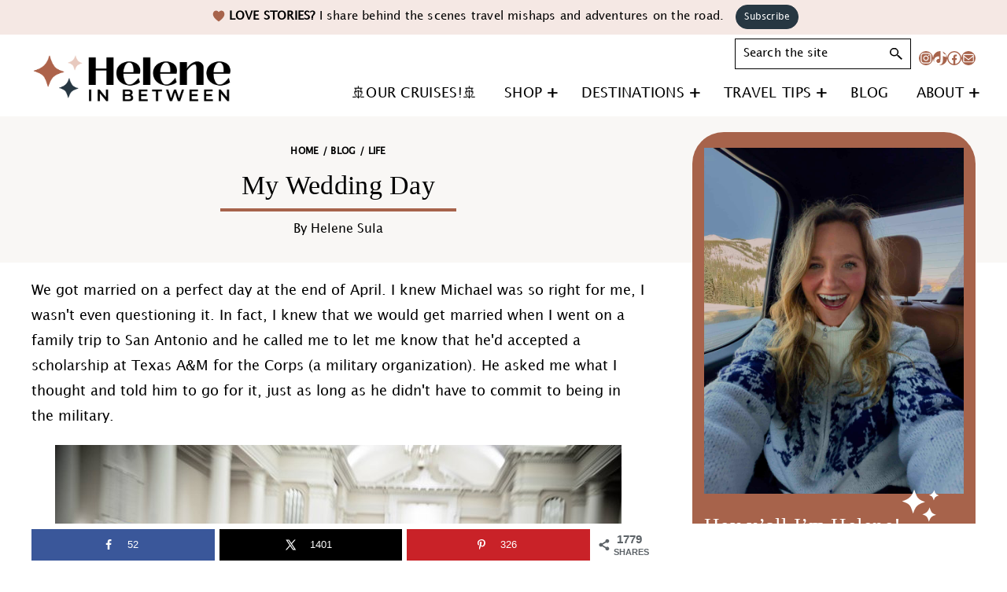

--- FILE ---
content_type: text/html; charset=UTF-8
request_url: https://heleneinbetween.com/2017/04/my-wedding-day.html
body_size: 75413
content:
<!DOCTYPE html>
<html lang="en-US">
<head ><meta charset="UTF-8" /><script>if(navigator.userAgent.match(/MSIE|Internet Explorer/i)||navigator.userAgent.match(/Trident\/7\..*?rv:11/i)){var href=document.location.href;if(!href.match(/[?&]nowprocket/)){if(href.indexOf("?")==-1){if(href.indexOf("#")==-1){document.location.href=href+"?nowprocket=1"}else{document.location.href=href.replace("#","?nowprocket=1#")}}else{if(href.indexOf("#")==-1){document.location.href=href+"&nowprocket=1"}else{document.location.href=href.replace("#","&nowprocket=1#")}}}}</script><script>(()=>{class RocketLazyLoadScripts{constructor(){this.v="2.0.4",this.userEvents=["keydown","keyup","mousedown","mouseup","mousemove","mouseover","mouseout","touchmove","touchstart","touchend","touchcancel","wheel","click","dblclick","input"],this.attributeEvents=["onblur","onclick","oncontextmenu","ondblclick","onfocus","onmousedown","onmouseenter","onmouseleave","onmousemove","onmouseout","onmouseover","onmouseup","onmousewheel","onscroll","onsubmit"]}async t(){this.i(),this.o(),/iP(ad|hone)/.test(navigator.userAgent)&&this.h(),this.u(),this.l(this),this.m(),this.k(this),this.p(this),this._(),await Promise.all([this.R(),this.L()]),this.lastBreath=Date.now(),this.S(this),this.P(),this.D(),this.O(),this.M(),await this.C(this.delayedScripts.normal),await this.C(this.delayedScripts.defer),await this.C(this.delayedScripts.async),await this.T(),await this.F(),await this.j(),await this.A(),window.dispatchEvent(new Event("rocket-allScriptsLoaded")),this.everythingLoaded=!0,this.lastTouchEnd&&await new Promise(t=>setTimeout(t,500-Date.now()+this.lastTouchEnd)),this.I(),this.H(),this.U(),this.W()}i(){this.CSPIssue=sessionStorage.getItem("rocketCSPIssue"),document.addEventListener("securitypolicyviolation",t=>{this.CSPIssue||"script-src-elem"!==t.violatedDirective||"data"!==t.blockedURI||(this.CSPIssue=!0,sessionStorage.setItem("rocketCSPIssue",!0))},{isRocket:!0})}o(){window.addEventListener("pageshow",t=>{this.persisted=t.persisted,this.realWindowLoadedFired=!0},{isRocket:!0}),window.addEventListener("pagehide",()=>{this.onFirstUserAction=null},{isRocket:!0})}h(){let t;function e(e){t=e}window.addEventListener("touchstart",e,{isRocket:!0}),window.addEventListener("touchend",function i(o){o.changedTouches[0]&&t.changedTouches[0]&&Math.abs(o.changedTouches[0].pageX-t.changedTouches[0].pageX)<10&&Math.abs(o.changedTouches[0].pageY-t.changedTouches[0].pageY)<10&&o.timeStamp-t.timeStamp<200&&(window.removeEventListener("touchstart",e,{isRocket:!0}),window.removeEventListener("touchend",i,{isRocket:!0}),"INPUT"===o.target.tagName&&"text"===o.target.type||(o.target.dispatchEvent(new TouchEvent("touchend",{target:o.target,bubbles:!0})),o.target.dispatchEvent(new MouseEvent("mouseover",{target:o.target,bubbles:!0})),o.target.dispatchEvent(new PointerEvent("click",{target:o.target,bubbles:!0,cancelable:!0,detail:1,clientX:o.changedTouches[0].clientX,clientY:o.changedTouches[0].clientY})),event.preventDefault()))},{isRocket:!0})}q(t){this.userActionTriggered||("mousemove"!==t.type||this.firstMousemoveIgnored?"keyup"===t.type||"mouseover"===t.type||"mouseout"===t.type||(this.userActionTriggered=!0,this.onFirstUserAction&&this.onFirstUserAction()):this.firstMousemoveIgnored=!0),"click"===t.type&&t.preventDefault(),t.stopPropagation(),t.stopImmediatePropagation(),"touchstart"===this.lastEvent&&"touchend"===t.type&&(this.lastTouchEnd=Date.now()),"click"===t.type&&(this.lastTouchEnd=0),this.lastEvent=t.type,t.composedPath&&t.composedPath()[0].getRootNode()instanceof ShadowRoot&&(t.rocketTarget=t.composedPath()[0]),this.savedUserEvents.push(t)}u(){this.savedUserEvents=[],this.userEventHandler=this.q.bind(this),this.userEvents.forEach(t=>window.addEventListener(t,this.userEventHandler,{passive:!1,isRocket:!0})),document.addEventListener("visibilitychange",this.userEventHandler,{isRocket:!0})}U(){this.userEvents.forEach(t=>window.removeEventListener(t,this.userEventHandler,{passive:!1,isRocket:!0})),document.removeEventListener("visibilitychange",this.userEventHandler,{isRocket:!0}),this.savedUserEvents.forEach(t=>{(t.rocketTarget||t.target).dispatchEvent(new window[t.constructor.name](t.type,t))})}m(){const t="return false",e=Array.from(this.attributeEvents,t=>"data-rocket-"+t),i="["+this.attributeEvents.join("],[")+"]",o="[data-rocket-"+this.attributeEvents.join("],[data-rocket-")+"]",s=(e,i,o)=>{o&&o!==t&&(e.setAttribute("data-rocket-"+i,o),e["rocket"+i]=new Function("event",o),e.setAttribute(i,t))};new MutationObserver(t=>{for(const n of t)"attributes"===n.type&&(n.attributeName.startsWith("data-rocket-")||this.everythingLoaded?n.attributeName.startsWith("data-rocket-")&&this.everythingLoaded&&this.N(n.target,n.attributeName.substring(12)):s(n.target,n.attributeName,n.target.getAttribute(n.attributeName))),"childList"===n.type&&n.addedNodes.forEach(t=>{if(t.nodeType===Node.ELEMENT_NODE)if(this.everythingLoaded)for(const i of[t,...t.querySelectorAll(o)])for(const t of i.getAttributeNames())e.includes(t)&&this.N(i,t.substring(12));else for(const e of[t,...t.querySelectorAll(i)])for(const t of e.getAttributeNames())this.attributeEvents.includes(t)&&s(e,t,e.getAttribute(t))})}).observe(document,{subtree:!0,childList:!0,attributeFilter:[...this.attributeEvents,...e]})}I(){this.attributeEvents.forEach(t=>{document.querySelectorAll("[data-rocket-"+t+"]").forEach(e=>{this.N(e,t)})})}N(t,e){const i=t.getAttribute("data-rocket-"+e);i&&(t.setAttribute(e,i),t.removeAttribute("data-rocket-"+e))}k(t){Object.defineProperty(HTMLElement.prototype,"onclick",{get(){return this.rocketonclick||null},set(e){this.rocketonclick=e,this.setAttribute(t.everythingLoaded?"onclick":"data-rocket-onclick","this.rocketonclick(event)")}})}S(t){function e(e,i){let o=e[i];e[i]=null,Object.defineProperty(e,i,{get:()=>o,set(s){t.everythingLoaded?o=s:e["rocket"+i]=o=s}})}e(document,"onreadystatechange"),e(window,"onload"),e(window,"onpageshow");try{Object.defineProperty(document,"readyState",{get:()=>t.rocketReadyState,set(e){t.rocketReadyState=e},configurable:!0}),document.readyState="loading"}catch(t){console.log("WPRocket DJE readyState conflict, bypassing")}}l(t){this.originalAddEventListener=EventTarget.prototype.addEventListener,this.originalRemoveEventListener=EventTarget.prototype.removeEventListener,this.savedEventListeners=[],EventTarget.prototype.addEventListener=function(e,i,o){o&&o.isRocket||!t.B(e,this)&&!t.userEvents.includes(e)||t.B(e,this)&&!t.userActionTriggered||e.startsWith("rocket-")||t.everythingLoaded?t.originalAddEventListener.call(this,e,i,o):(t.savedEventListeners.push({target:this,remove:!1,type:e,func:i,options:o}),"mouseenter"!==e&&"mouseleave"!==e||t.originalAddEventListener.call(this,e,t.savedUserEvents.push,o))},EventTarget.prototype.removeEventListener=function(e,i,o){o&&o.isRocket||!t.B(e,this)&&!t.userEvents.includes(e)||t.B(e,this)&&!t.userActionTriggered||e.startsWith("rocket-")||t.everythingLoaded?t.originalRemoveEventListener.call(this,e,i,o):t.savedEventListeners.push({target:this,remove:!0,type:e,func:i,options:o})}}J(t,e){this.savedEventListeners=this.savedEventListeners.filter(i=>{let o=i.type,s=i.target||window;return e!==o||t!==s||(this.B(o,s)&&(i.type="rocket-"+o),this.$(i),!1)})}H(){EventTarget.prototype.addEventListener=this.originalAddEventListener,EventTarget.prototype.removeEventListener=this.originalRemoveEventListener,this.savedEventListeners.forEach(t=>this.$(t))}$(t){t.remove?this.originalRemoveEventListener.call(t.target,t.type,t.func,t.options):this.originalAddEventListener.call(t.target,t.type,t.func,t.options)}p(t){let e;function i(e){return t.everythingLoaded?e:e.split(" ").map(t=>"load"===t||t.startsWith("load.")?"rocket-jquery-load":t).join(" ")}function o(o){function s(e){const s=o.fn[e];o.fn[e]=o.fn.init.prototype[e]=function(){return this[0]===window&&t.userActionTriggered&&("string"==typeof arguments[0]||arguments[0]instanceof String?arguments[0]=i(arguments[0]):"object"==typeof arguments[0]&&Object.keys(arguments[0]).forEach(t=>{const e=arguments[0][t];delete arguments[0][t],arguments[0][i(t)]=e})),s.apply(this,arguments),this}}if(o&&o.fn&&!t.allJQueries.includes(o)){const e={DOMContentLoaded:[],"rocket-DOMContentLoaded":[]};for(const t in e)document.addEventListener(t,()=>{e[t].forEach(t=>t())},{isRocket:!0});o.fn.ready=o.fn.init.prototype.ready=function(i){function s(){parseInt(o.fn.jquery)>2?setTimeout(()=>i.bind(document)(o)):i.bind(document)(o)}return"function"==typeof i&&(t.realDomReadyFired?!t.userActionTriggered||t.fauxDomReadyFired?s():e["rocket-DOMContentLoaded"].push(s):e.DOMContentLoaded.push(s)),o([])},s("on"),s("one"),s("off"),t.allJQueries.push(o)}e=o}t.allJQueries=[],o(window.jQuery),Object.defineProperty(window,"jQuery",{get:()=>e,set(t){o(t)}})}P(){const t=new Map;document.write=document.writeln=function(e){const i=document.currentScript,o=document.createRange(),s=i.parentElement;let n=t.get(i);void 0===n&&(n=i.nextSibling,t.set(i,n));const c=document.createDocumentFragment();o.setStart(c,0),c.appendChild(o.createContextualFragment(e)),s.insertBefore(c,n)}}async R(){return new Promise(t=>{this.userActionTriggered?t():this.onFirstUserAction=t})}async L(){return new Promise(t=>{document.addEventListener("DOMContentLoaded",()=>{this.realDomReadyFired=!0,t()},{isRocket:!0})})}async j(){return this.realWindowLoadedFired?Promise.resolve():new Promise(t=>{window.addEventListener("load",t,{isRocket:!0})})}M(){this.pendingScripts=[];this.scriptsMutationObserver=new MutationObserver(t=>{for(const e of t)e.addedNodes.forEach(t=>{"SCRIPT"!==t.tagName||t.noModule||t.isWPRocket||this.pendingScripts.push({script:t,promise:new Promise(e=>{const i=()=>{const i=this.pendingScripts.findIndex(e=>e.script===t);i>=0&&this.pendingScripts.splice(i,1),e()};t.addEventListener("load",i,{isRocket:!0}),t.addEventListener("error",i,{isRocket:!0}),setTimeout(i,1e3)})})})}),this.scriptsMutationObserver.observe(document,{childList:!0,subtree:!0})}async F(){await this.X(),this.pendingScripts.length?(await this.pendingScripts[0].promise,await this.F()):this.scriptsMutationObserver.disconnect()}D(){this.delayedScripts={normal:[],async:[],defer:[]},document.querySelectorAll("script[type$=rocketlazyloadscript]").forEach(t=>{t.hasAttribute("data-rocket-src")?t.hasAttribute("async")&&!1!==t.async?this.delayedScripts.async.push(t):t.hasAttribute("defer")&&!1!==t.defer||"module"===t.getAttribute("data-rocket-type")?this.delayedScripts.defer.push(t):this.delayedScripts.normal.push(t):this.delayedScripts.normal.push(t)})}async _(){await this.L();let t=[];document.querySelectorAll("script[type$=rocketlazyloadscript][data-rocket-src]").forEach(e=>{let i=e.getAttribute("data-rocket-src");if(i&&!i.startsWith("data:")){i.startsWith("//")&&(i=location.protocol+i);try{const o=new URL(i).origin;o!==location.origin&&t.push({src:o,crossOrigin:e.crossOrigin||"module"===e.getAttribute("data-rocket-type")})}catch(t){}}}),t=[...new Map(t.map(t=>[JSON.stringify(t),t])).values()],this.Y(t,"preconnect")}async G(t){if(await this.K(),!0!==t.noModule||!("noModule"in HTMLScriptElement.prototype))return new Promise(e=>{let i;function o(){(i||t).setAttribute("data-rocket-status","executed"),e()}try{if(navigator.userAgent.includes("Firefox/")||""===navigator.vendor||this.CSPIssue)i=document.createElement("script"),[...t.attributes].forEach(t=>{let e=t.nodeName;"type"!==e&&("data-rocket-type"===e&&(e="type"),"data-rocket-src"===e&&(e="src"),i.setAttribute(e,t.nodeValue))}),t.text&&(i.text=t.text),t.nonce&&(i.nonce=t.nonce),i.hasAttribute("src")?(i.addEventListener("load",o,{isRocket:!0}),i.addEventListener("error",()=>{i.setAttribute("data-rocket-status","failed-network"),e()},{isRocket:!0}),setTimeout(()=>{i.isConnected||e()},1)):(i.text=t.text,o()),i.isWPRocket=!0,t.parentNode.replaceChild(i,t);else{const i=t.getAttribute("data-rocket-type"),s=t.getAttribute("data-rocket-src");i?(t.type=i,t.removeAttribute("data-rocket-type")):t.removeAttribute("type"),t.addEventListener("load",o,{isRocket:!0}),t.addEventListener("error",i=>{this.CSPIssue&&i.target.src.startsWith("data:")?(console.log("WPRocket: CSP fallback activated"),t.removeAttribute("src"),this.G(t).then(e)):(t.setAttribute("data-rocket-status","failed-network"),e())},{isRocket:!0}),s?(t.fetchPriority="high",t.removeAttribute("data-rocket-src"),t.src=s):t.src="data:text/javascript;base64,"+window.btoa(unescape(encodeURIComponent(t.text)))}}catch(i){t.setAttribute("data-rocket-status","failed-transform"),e()}});t.setAttribute("data-rocket-status","skipped")}async C(t){const e=t.shift();return e?(e.isConnected&&await this.G(e),this.C(t)):Promise.resolve()}O(){this.Y([...this.delayedScripts.normal,...this.delayedScripts.defer,...this.delayedScripts.async],"preload")}Y(t,e){this.trash=this.trash||[];let i=!0;var o=document.createDocumentFragment();t.forEach(t=>{const s=t.getAttribute&&t.getAttribute("data-rocket-src")||t.src;if(s&&!s.startsWith("data:")){const n=document.createElement("link");n.href=s,n.rel=e,"preconnect"!==e&&(n.as="script",n.fetchPriority=i?"high":"low"),t.getAttribute&&"module"===t.getAttribute("data-rocket-type")&&(n.crossOrigin=!0),t.crossOrigin&&(n.crossOrigin=t.crossOrigin),t.integrity&&(n.integrity=t.integrity),t.nonce&&(n.nonce=t.nonce),o.appendChild(n),this.trash.push(n),i=!1}}),document.head.appendChild(o)}W(){this.trash.forEach(t=>t.remove())}async T(){try{document.readyState="interactive"}catch(t){}this.fauxDomReadyFired=!0;try{await this.K(),this.J(document,"readystatechange"),document.dispatchEvent(new Event("rocket-readystatechange")),await this.K(),document.rocketonreadystatechange&&document.rocketonreadystatechange(),await this.K(),this.J(document,"DOMContentLoaded"),document.dispatchEvent(new Event("rocket-DOMContentLoaded")),await this.K(),this.J(window,"DOMContentLoaded"),window.dispatchEvent(new Event("rocket-DOMContentLoaded"))}catch(t){console.error(t)}}async A(){try{document.readyState="complete"}catch(t){}try{await this.K(),this.J(document,"readystatechange"),document.dispatchEvent(new Event("rocket-readystatechange")),await this.K(),document.rocketonreadystatechange&&document.rocketonreadystatechange(),await this.K(),this.J(window,"load"),window.dispatchEvent(new Event("rocket-load")),await this.K(),window.rocketonload&&window.rocketonload(),await this.K(),this.allJQueries.forEach(t=>t(window).trigger("rocket-jquery-load")),await this.K(),this.J(window,"pageshow");const t=new Event("rocket-pageshow");t.persisted=this.persisted,window.dispatchEvent(t),await this.K(),window.rocketonpageshow&&window.rocketonpageshow({persisted:this.persisted})}catch(t){console.error(t)}}async K(){Date.now()-this.lastBreath>45&&(await this.X(),this.lastBreath=Date.now())}async X(){return document.hidden?new Promise(t=>setTimeout(t)):new Promise(t=>requestAnimationFrame(t))}B(t,e){return e===document&&"readystatechange"===t||(e===document&&"DOMContentLoaded"===t||(e===window&&"DOMContentLoaded"===t||(e===window&&"load"===t||e===window&&"pageshow"===t)))}static run(){(new RocketLazyLoadScripts).t()}}RocketLazyLoadScripts.run()})();</script>

<meta name="viewport" content="width=device-width, initial-scale=1" />
<meta name='robots' content='index, follow, max-image-preview:large, max-snippet:-1, max-video-preview:-1' />
	<style></style>
	<!-- Hubbub v.2.20.0 https://morehubbub.com/ -->
<meta property="og:locale" content="en_US" />
<meta property="og:type" content="article" />
<meta property="og:title" content="My Wedding Day" />
<meta property="og:description" content="We got married on a perfect day at the end of April. I knew Michael was so right for me, I wasn&#039;t even questioning it. In fact, I knew that we would get married when" />
<meta property="og:url" content="https://heleneinbetween.com/2017/04/my-wedding-day.html" />
<meta property="og:site_name" content="Helene in Between" />
<meta property="og:updated_time" content="2023-03-19T18:24:10+00:00" />
<meta property="article:published_time" content="2017-04-28T13:00:41+00:00" />
<meta property="article:modified_time" content="2023-03-19T18:24:10+00:00" />
<meta name="twitter:card" content="summary_large_image" />
<meta name="twitter:title" content="My Wedding Day" />
<meta name="twitter:description" content="We got married on a perfect day at the end of April. I knew Michael was so right for me, I wasn&#039;t even questioning it. In fact, I knew that we would get married when" />
<meta property="fb:app_id" content="573293739426312" />
<meta property="og:image" content="https://heleneinbetween.com/wp-content/uploads/2017/04/wedding-photos-edited-2017-1-of-5.jpg" />
<meta name="twitter:image" content="https://heleneinbetween.com/wp-content/uploads/2017/04/wedding-photos-edited-2017-1-of-5.jpg" />
<meta property="og:image:width" content="720" />
<meta property="og:image:height" content="479" />
<meta property="article:author" content="https://www.facebook.com/HeleneInBetween" />
<!-- Hubbub v.2.20.0 https://morehubbub.com/ -->

	<!-- This site is optimized with the Yoast SEO Premium plugin v23.4 (Yoast SEO v26.7) - https://yoast.com/wordpress/plugins/seo/ -->
	<title>My Wedding Day - Helene in Between</title>
<link data-rocket-prefetch href="https://scripts.mediavine.com" rel="dns-prefetch">
<style id="wpr-usedcss">img:is([sizes=auto i],[sizes^="auto," i]){contain-intrinsic-size:3000px 1500px}.gb-block-button{margin:0 0 1.2em;position:relative}.gb-button{text-align:center;font-size:18px;line-height:1!important;background-color:#32373c;border:none;border-radius:50px;box-shadow:none;color:#fff;cursor:pointer;padding:.6em 1em;text-decoration:none;word-break:break-word;transition:.3s ease;display:inline-block}.gb-button:hover{box-shadow:inset 0 0 200px hsla(0,0%,100%,.15)}.gb-block-post-grid{margin:0 0 1.2em;position:relative}.gb-block-post-grid .is-grid{display:-ms-grid;display:grid;-ms-grid-columns:1fr 1fr;grid-template-columns:1fr 1fr;grid-template-rows:1fr;grid-gap:0 2em}.gb-block-post-grid .is-grid article{margin-bottom:2.5em;min-width:0}.gb-block-post-grid .is-grid.columns-2{-ms-grid-columns:1fr 1fr;grid-template-columns:1fr 1fr}.gb-block-post-grid .is-grid.columns-3{-ms-grid-columns:1fr 1fr 1fr;grid-template-columns:1fr 1fr 1fr}@media all and (-ms-high-contrast:none){.gb-block-post-grid .is-grid{display:block}.gb-block-post-grid .is-grid article{padding-left:10px;padding-right:10px;display:inline-block;vertical-align:top}.gb-block-post-grid .is-grid.columns-2 article{width:48%}.gb-block-post-grid .is-grid.columns-3 article{width:32%}}.gb-block-post-grid .gb-block-post-grid-image{margin-bottom:1.2em}.gb-block-post-grid .gb-block-post-grid-image img{display:block;width:100%}.gb-block-post-grid .gb-block-post-grid-text{text-align:left}.gb-block-post-grid a{text-decoration:none}.gb-block-post-grid header .gb-block-post-grid-title{margin-top:0;margin-bottom:15px;font-size:28px;line-height:1.2}.gb-block-post-grid header .gb-block-post-grid-title a{color:#293038;text-decoration:none}.gb-block-post-grid header .gb-block-post-grid-title a:hover{text-decoration:underline;color:inherit}.gb-block-post-grid .gb-block-post-grid-byline{font-size:14px;color:#626e81;margin-bottom:15px}.gb-block-post-grid .gb-block-post-grid-text p{margin:0 0 15px;font-size:inherit}.gb-block-post-grid .gb-block-post-grid-text p:last-of-type{margin-bottom:0}.gb-block-post-grid .gb-block-post-grid-excerpt div+p{margin-top:15px}.gb-block-container{margin:0;position:relative;padding:0}@media only screen and (min-width:768px){.gb-block-container.alignfull .gb-container-inside{max-width:100%;margin:0 auto}.gb-block-container.alignwide .gb-container-inside{max-width:80%;margin:0 auto}}.gb-block-container .gb-container-content{margin:0 auto;position:relative}.wp-block-genesis-blocks-gb-columns{position:relative}.gb-layout-column-wrap{display:-ms-grid;display:grid;grid-template-rows:1fr;grid-gap:0 2em;position:relative;z-index:1}.gb-block-layout-column{display:block;vertical-align:top;min-width:0}.gb-block-layout-column-inner,.gb-layout-column-wrap>.gb-block-layout-column-inner{position:relative;z-index:1}.gb-block-layout-column{display:block;width:100%}.gb-block-layout-column-gap-2{grid-gap:0 2em}.gb-block-layout-column:first-child{-ms-grid-row:1;-ms-grid-column:1;grid-area:col1}.gb-block-layout-column:nth-child(2){-ms-grid-row:1;-ms-grid-column:2;grid-area:col2}.gb-block-layout-column:nth-child(3){-ms-grid-row:1;-ms-grid-column:3;grid-area:col3}.gb-block-layout-column:nth-child(4){-ms-grid-row:1;-ms-grid-column:4;grid-area:col4}.gb-block-layout-column:nth-child(5){-ms-grid-row:1;-ms-grid-column:5;grid-area:col5}.gb-block-layout-column:nth-child(6){-ms-grid-row:1;-ms-grid-column:6;grid-area:col6}.gb-layout-columns-1>.gb-layout-column-wrap{-ms-grid-columns:1fr;grid-template-columns:1fr;grid-template-areas:"col1"}div[class*=gb-layout-].alignfull{margin-top:auto;margin-bottom:auto}.center{text-align:center}.left{text-align:left}.right{text-align:right}.wp-block-image{margin-bottom:1.2em}@font-face{font-family:'Lucida Grande';src:local('LucidaGrande'),local('Lucida Grande'),url('https://heleneinbetween.com/wp-content/themes/helene-inbetween/fonts/LucidaGrande.woff2') format('woff2'),url('https://heleneinbetween.com/wp-content/themes/helene-inbetween/fonts/LucidaGrande.woff') format('woff');font-weight:400;font-style:normal;font-display:swap}.wp-block-audio{box-sizing:border-box}.wp-block-audio :where(figcaption){margin-bottom:1em;margin-top:.5em}.wp-block-audio audio{min-width:300px;width:100%}.wp-block-button__link{align-content:center;box-sizing:border-box;cursor:pointer;display:inline-block;height:100%;text-align:center;word-break:break-word}.wp-block-button__link.aligncenter{text-align:center}.wp-block-button__link.alignright{text-align:right}:where(.wp-block-button__link){border-radius:9999px;box-shadow:none;padding:calc(.667em + 2px) calc(1.333em + 2px);text-decoration:none}.wp-block-button[style*=text-decoration] .wp-block-button__link{text-decoration:inherit}.wp-block-buttons>.wp-block-button.has-custom-font-size .wp-block-button__link{font-size:inherit}:root :where(.wp-block-button .wp-block-button__link.is-style-outline),:root :where(.wp-block-button.is-style-outline>.wp-block-button__link){border:2px solid;padding:.667em 1.333em}:root :where(.wp-block-button .wp-block-button__link.is-style-outline:not(.has-text-color)),:root :where(.wp-block-button.is-style-outline>.wp-block-button__link:not(.has-text-color)){color:currentColor}:root :where(.wp-block-button .wp-block-button__link.is-style-outline:not(.has-background)),:root :where(.wp-block-button.is-style-outline>.wp-block-button__link:not(.has-background)){background-color:initial;background-image:none}.wp-block-buttons{box-sizing:border-box}.wp-block-buttons>.wp-block-button{display:inline-block;margin:0}.wp-block-buttons.is-content-justification-left{justify-content:flex-start}.wp-block-buttons.is-content-justification-center{justify-content:center}.wp-block-buttons.aligncenter{text-align:center}.wp-block-buttons:not(.is-content-justification-space-between,.is-content-justification-right,.is-content-justification-left,.is-content-justification-center) .wp-block-button.aligncenter{margin-left:auto;margin-right:auto;width:100%}.wp-block-buttons[style*=text-decoration] .wp-block-button,.wp-block-buttons[style*=text-decoration] .wp-block-button__link{text-decoration:inherit}.wp-block-buttons.has-custom-font-size .wp-block-button__link{font-size:inherit}.wp-block-buttons .wp-block-button__link{width:100%}.wp-block-button.aligncenter{text-align:center}:where(.wp-block-calendar table:not(.has-background) th){background:#ddd}.wp-block-columns{align-items:normal!important;box-sizing:border-box;display:flex;flex-wrap:wrap!important}@media (min-width:782px){.wp-block-columns{flex-wrap:nowrap!important}}@media (max-width:781px){.wp-block-columns:not(.is-not-stacked-on-mobile)>.wp-block-column{flex-basis:100%!important}}@media (min-width:782px){.wp-block-columns:not(.is-not-stacked-on-mobile)>.wp-block-column{flex-basis:0;flex-grow:1}}:where(.wp-block-columns){margin-bottom:1.75em}:where(.wp-block-columns.has-background){padding:1.25em 2.375em}.wp-block-column{flex-grow:1;min-width:0;overflow-wrap:break-word;word-break:break-word}.wp-block-column.is-vertically-aligned-center{align-self:center}.wp-block-column.is-vertically-aligned-center{width:100%}:where(.wp-block-post-comments input[type=submit]){border:none}.wp-block-comments{box-sizing:border-box}:where(.wp-block-cover-image:not(.has-text-color)),:where(.wp-block-cover:not(.has-text-color)){color:#fff}:where(.wp-block-cover-image.is-light:not(.has-text-color)),:where(.wp-block-cover.is-light:not(.has-text-color)){color:#000}:root :where(.wp-block-cover h1:not(.has-text-color)),:root :where(.wp-block-cover h2:not(.has-text-color)),:root :where(.wp-block-cover h3:not(.has-text-color)),:root :where(.wp-block-cover h4:not(.has-text-color)),:root :where(.wp-block-cover h5:not(.has-text-color)),:root :where(.wp-block-cover h6:not(.has-text-color)),:root :where(.wp-block-cover p:not(.has-text-color)){color:inherit}.wp-block-embed.alignleft,.wp-block-embed.alignright{max-width:360px;width:100%}.wp-block-embed{overflow-wrap:break-word}.wp-block-embed :where(figcaption){margin-bottom:1em;margin-top:.5em}.wp-block-embed iframe{max-width:100%}:where(.wp-block-file){margin-bottom:1.5em}:where(.wp-block-file__button){border-radius:2em;display:inline-block;padding:.5em 1em}:where(.wp-block-file__button):is(a):active,:where(.wp-block-file__button):is(a):focus,:where(.wp-block-file__button):is(a):hover,:where(.wp-block-file__button):is(a):visited{box-shadow:none;color:#fff;opacity:.85;text-decoration:none}.wp-block-gallery:not(.has-nested-images){display:flex;flex-wrap:wrap;list-style-type:none;margin:0;padding:0}.wp-block-gallery:not(.has-nested-images) .blocks-gallery-item{display:flex;flex-direction:column;flex-grow:1;justify-content:center;margin:0 1em 1em 0;position:relative;width:calc(50% - 1em)}.wp-block-gallery:not(.has-nested-images) .blocks-gallery-item:nth-of-type(2n){margin-right:0}.wp-block-gallery:not(.has-nested-images) .blocks-gallery-item figure{align-items:flex-end;display:flex;height:100%;justify-content:flex-start;margin:0}.wp-block-gallery:not(.has-nested-images) .blocks-gallery-item img{display:block;height:auto;max-width:100%;width:auto}.wp-block-gallery:not(.has-nested-images) .blocks-gallery-item figcaption{background:linear-gradient(0deg,#000000b3,#0000004d 70%,#0000);bottom:0;box-sizing:border-box;color:#fff;font-size:.8em;margin:0;max-height:100%;overflow:auto;padding:3em .77em .7em;position:absolute;text-align:center;width:100%;z-index:2}.wp-block-gallery:not(.has-nested-images) .blocks-gallery-item figcaption img{display:inline}.wp-block-gallery:not(.has-nested-images) figcaption{flex-grow:1}.wp-block-gallery:not(.has-nested-images).is-cropped .blocks-gallery-item a,.wp-block-gallery:not(.has-nested-images).is-cropped .blocks-gallery-item img{flex:1;height:100%;object-fit:cover;width:100%}@media (min-width:600px){.wp-block-gallery:not(.has-nested-images).columns-3 .blocks-gallery-item{margin-right:1em;width:calc(33.33333% - .66667em)}.wp-block-gallery:not(.has-nested-images).columns-5 .blocks-gallery-item{margin-right:1em;width:calc(20% - .8em)}.wp-block-gallery:not(.has-nested-images).columns-2 .blocks-gallery-item:nth-of-type(2n),.wp-block-gallery:not(.has-nested-images).columns-3 .blocks-gallery-item:nth-of-type(3n),.wp-block-gallery:not(.has-nested-images).columns-5 .blocks-gallery-item:nth-of-type(5n){margin-right:0}.wp-block-gallery.has-nested-images.columns-3 figure.wp-block-image:not(#individual-image){width:calc(33.33333% - var(--wp--style--unstable-gallery-gap,16px)*.66667)}.wp-block-gallery.has-nested-images.columns-5 figure.wp-block-image:not(#individual-image){width:calc(20% - var(--wp--style--unstable-gallery-gap,16px)*.8)}}.wp-block-gallery:not(.has-nested-images) .blocks-gallery-item:last-child{margin-right:0}.wp-block-gallery:not(.has-nested-images).alignleft,.wp-block-gallery:not(.has-nested-images).alignright{max-width:420px;width:100%}.wp-block-gallery:not(.has-nested-images).aligncenter .blocks-gallery-item figure{justify-content:center}.wp-block-gallery:not(.is-cropped) .blocks-gallery-item{align-self:flex-start}figure.wp-block-gallery.has-nested-images{align-items:normal}.wp-block-gallery.has-nested-images figure.wp-block-image:not(#individual-image){margin:0;width:calc(50% - var(--wp--style--unstable-gallery-gap,16px)/ 2)}.wp-block-gallery.has-nested-images figure.wp-block-image{box-sizing:border-box;display:flex;flex-direction:column;flex-grow:1;justify-content:center;max-width:100%;position:relative}.wp-block-gallery.has-nested-images figure.wp-block-image>a,.wp-block-gallery.has-nested-images figure.wp-block-image>div{flex-direction:column;flex-grow:1;margin:0}.wp-block-gallery.has-nested-images figure.wp-block-image img{display:block;height:auto;max-width:100%!important;width:auto}.wp-block-gallery.has-nested-images figure.wp-block-image figcaption,.wp-block-gallery.has-nested-images figure.wp-block-image:has(figcaption):before{bottom:0;left:0;max-height:100%;position:absolute;right:0}.wp-block-gallery.has-nested-images figure.wp-block-image:has(figcaption):before{-webkit-backdrop-filter:blur(3px);backdrop-filter:blur(3px);content:"";height:100%;-webkit-mask-image:linear-gradient(0deg,#000 20%,#0000);mask-image:linear-gradient(0deg,#000 20%,#0000);max-height:40%}.wp-block-gallery.has-nested-images figure.wp-block-image figcaption{background:linear-gradient(0deg,#0006,#0000);box-sizing:border-box;color:#fff;font-size:13px;margin:0;overflow:auto;padding:1em;scrollbar-color:#0000 #0000;scrollbar-gutter:stable both-edges;scrollbar-width:thin;text-align:center;text-shadow:0 0 1.5px #000;will-change:transform}.wp-block-gallery.has-nested-images figure.wp-block-image figcaption::-webkit-scrollbar{height:12px;width:12px}.wp-block-gallery.has-nested-images figure.wp-block-image figcaption::-webkit-scrollbar-track{background-color:initial}.wp-block-gallery.has-nested-images figure.wp-block-image figcaption::-webkit-scrollbar-thumb{background-clip:padding-box;background-color:initial;border:3px solid #0000;border-radius:8px}.wp-block-gallery.has-nested-images figure.wp-block-image figcaption:focus-within::-webkit-scrollbar-thumb,.wp-block-gallery.has-nested-images figure.wp-block-image figcaption:focus::-webkit-scrollbar-thumb,.wp-block-gallery.has-nested-images figure.wp-block-image figcaption:hover::-webkit-scrollbar-thumb{background-color:#fffc}.wp-block-gallery.has-nested-images figure.wp-block-image figcaption:focus,.wp-block-gallery.has-nested-images figure.wp-block-image figcaption:focus-within,.wp-block-gallery.has-nested-images figure.wp-block-image figcaption:hover{scrollbar-color:#fffc #0000}@media (hover:none){.wp-block-gallery.has-nested-images figure.wp-block-image figcaption{scrollbar-color:#fffc #0000}}.wp-block-gallery.has-nested-images figure.wp-block-image figcaption img{display:inline}.wp-block-gallery.has-nested-images figure.wp-block-image figcaption a{color:inherit}.wp-block-gallery.has-nested-images figure.wp-block-image.is-style-rounded>a,.wp-block-gallery.has-nested-images figure.wp-block-image.is-style-rounded>div{flex:1 1 auto}.wp-block-gallery.has-nested-images figure.wp-block-image.is-style-rounded figcaption{background:0 0;color:inherit;flex:initial;margin:0;padding:10px 10px 9px;position:relative;text-shadow:none}.wp-block-gallery.has-nested-images figure.wp-block-image.is-style-rounded:before{content:none}.wp-block-gallery.has-nested-images figcaption{flex-basis:100%;flex-grow:1;text-align:center}.wp-block-gallery.has-nested-images:not(.is-cropped) figure.wp-block-image:not(#individual-image){margin-bottom:auto;margin-top:0}.wp-block-gallery.has-nested-images.is-cropped figure.wp-block-image:not(#individual-image){align-self:inherit}.wp-block-gallery.has-nested-images.is-cropped figure.wp-block-image:not(#individual-image)>a,.wp-block-gallery.has-nested-images.is-cropped figure.wp-block-image:not(#individual-image)>div:not(.components-drop-zone){display:flex}.wp-block-gallery.has-nested-images.is-cropped figure.wp-block-image:not(#individual-image) a,.wp-block-gallery.has-nested-images.is-cropped figure.wp-block-image:not(#individual-image) img{flex:1 0 0%;height:100%;object-fit:cover;width:100%}.wp-block-gallery.has-nested-images.alignleft,.wp-block-gallery.has-nested-images.alignright{max-width:420px;width:100%}.wp-block-gallery.has-nested-images.aligncenter{justify-content:center}.wp-block-group{box-sizing:border-box}:where(.wp-block-group.wp-block-group-is-layout-constrained){position:relative}h1.has-background,h2.has-background,h3.has-background,h4.has-background,h5.has-background,h6.has-background{padding:1.25em 2.375em}h1.has-text-align-left[style*=writing-mode]:where([style*=vertical-lr]),h2.has-text-align-left[style*=writing-mode]:where([style*=vertical-lr]),h3.has-text-align-left[style*=writing-mode]:where([style*=vertical-lr]),h4.has-text-align-left[style*=writing-mode]:where([style*=vertical-lr]),h5.has-text-align-left[style*=writing-mode]:where([style*=vertical-lr]),h6.has-text-align-left[style*=writing-mode]:where([style*=vertical-lr]){rotate:180deg}.wp-block-image>a,.wp-block-image>figure>a{display:inline-block}.wp-block-image img{box-sizing:border-box;height:auto;max-width:100%;vertical-align:bottom}.wp-block-image[style*=border-radius] img,.wp-block-image[style*=border-radius]>a{border-radius:inherit}.wp-block-image.aligncenter{text-align:center}.wp-block-image.alignfull>a,.wp-block-image.alignwide>a{width:100%}.wp-block-image.alignfull img,.wp-block-image.alignwide img{height:auto;width:100%}.wp-block-image .aligncenter,.wp-block-image .alignleft,.wp-block-image .alignright,.wp-block-image.aligncenter,.wp-block-image.alignleft,.wp-block-image.alignright{display:table}.wp-block-image .aligncenter>figcaption,.wp-block-image .alignleft>figcaption,.wp-block-image .alignright>figcaption,.wp-block-image.aligncenter>figcaption,.wp-block-image.alignleft>figcaption,.wp-block-image.alignright>figcaption{caption-side:bottom;display:table-caption}.wp-block-image .alignleft{float:left;margin:.5em 1em .5em 0}.wp-block-image .alignright{float:right;margin:.5em 0 .5em 1em}.wp-block-image .aligncenter{margin-left:auto;margin-right:auto}.wp-block-image :where(figcaption){margin-bottom:1em;margin-top:.5em}:root :where(.wp-block-image.is-style-rounded img,.wp-block-image .is-style-rounded img){border-radius:9999px}.wp-block-image figure{margin:0}@keyframes show-content-image{0%{visibility:hidden}99%{visibility:hidden}to{visibility:visible}}:where(.wp-block-latest-comments:not([style*=line-height] .wp-block-latest-comments__comment)){line-height:1.1}:where(.wp-block-latest-comments:not([style*=line-height] .wp-block-latest-comments__comment-excerpt p)){line-height:1.8}:root :where(.wp-block-latest-posts.is-grid){padding:0}:root :where(.wp-block-latest-posts.wp-block-latest-posts__list){padding-left:0}ol,ul{box-sizing:border-box}:root :where(.wp-block-list.has-background){padding:1.25em 2.375em}.wp-block-media-text{box-sizing:border-box}.wp-block-media-text{direction:ltr;display:grid;grid-template-columns:50% 1fr;grid-template-rows:auto}.wp-block-media-text.is-vertically-aligned-center>.wp-block-media-text__content,.wp-block-media-text.is-vertically-aligned-center>.wp-block-media-text__media,.wp-block-media-text>.wp-block-media-text__content,.wp-block-media-text>.wp-block-media-text__media{align-self:center}.wp-block-media-text>.wp-block-media-text__media{grid-column:1;grid-row:1;margin:0}.wp-block-media-text>.wp-block-media-text__content{direction:ltr;grid-column:2;grid-row:1;padding:0 8%;word-break:break-word}.wp-block-media-text__media a{display:block}.wp-block-media-text__media img,.wp-block-media-text__media video{height:auto;max-width:unset;vertical-align:middle;width:100%}.wp-block-media-text.is-image-fill>.wp-block-media-text__media{background-size:cover;height:100%;min-height:250px}.wp-block-media-text.is-image-fill>.wp-block-media-text__media>a{display:block;height:100%}.wp-block-media-text.is-image-fill>.wp-block-media-text__media img{height:1px;margin:-1px;overflow:hidden;padding:0;position:absolute;width:1px;clip:rect(0,0,0,0);border:0}@media (max-width:600px){.wp-block-media-text.is-stacked-on-mobile{grid-template-columns:100%!important}.wp-block-media-text.is-stacked-on-mobile>.wp-block-media-text__media{grid-column:1;grid-row:1}.wp-block-media-text.is-stacked-on-mobile>.wp-block-media-text__content{grid-column:1;grid-row:2}}:where(.wp-block-navigation.has-background .wp-block-navigation-item a:not(.wp-element-button)),:where(.wp-block-navigation.has-background .wp-block-navigation-submenu a:not(.wp-element-button)){padding:.5em 1em}:where(.wp-block-navigation .wp-block-navigation__submenu-container .wp-block-navigation-item a:not(.wp-element-button)),:where(.wp-block-navigation .wp-block-navigation__submenu-container .wp-block-navigation-submenu a:not(.wp-element-button)),:where(.wp-block-navigation .wp-block-navigation__submenu-container .wp-block-navigation-submenu button.wp-block-navigation-item__content),:where(.wp-block-navigation .wp-block-navigation__submenu-container .wp-block-pages-list__item button.wp-block-navigation-item__content){padding:.5em 1em}:root :where(p.has-background){padding:1.25em 2.375em}:where(p.has-text-color:not(.has-link-color)) a{color:inherit}:where(.wp-block-post-comments-form) input:not([type=submit]),:where(.wp-block-post-comments-form) textarea{border:1px solid #949494;font-family:inherit;font-size:1em}:where(.wp-block-post-comments-form) input:where(:not([type=submit]):not([type=checkbox])),:where(.wp-block-post-comments-form) textarea{padding:calc(.667em + 2px)}:where(.wp-block-post-excerpt){box-sizing:border-box;margin-bottom:var(--wp--style--block-gap);margin-top:var(--wp--style--block-gap)}:where(.wp-block-preformatted.has-background){padding:1.25em 2.375em}.wp-block-search__button{margin-left:10px;word-break:normal}.wp-block-search__button.has-icon{line-height:0}.wp-block-search__button svg{height:1.25em;min-height:24px;min-width:24px;width:1.25em;fill:currentColor;vertical-align:text-bottom}:where(.wp-block-search__button){border:1px solid #ccc;padding:6px 10px}.wp-block-search__inside-wrapper{display:flex;flex:auto;flex-wrap:nowrap;max-width:100%}.wp-block-search__label{width:100%}.wp-block-search__input{appearance:none;border:1px solid #949494;flex-grow:1;margin-left:0;margin-right:0;min-width:3rem;padding:8px;text-decoration:unset!important}:where(.wp-block-search__input){font-family:inherit;font-size:inherit;font-style:inherit;font-weight:inherit;letter-spacing:inherit;line-height:inherit;text-transform:inherit}:where(.wp-block-search__button-inside .wp-block-search__inside-wrapper){border:1px solid #949494;box-sizing:border-box;padding:4px}:where(.wp-block-search__button-inside .wp-block-search__inside-wrapper) .wp-block-search__input{border:none;border-radius:0;padding:0 4px}:where(.wp-block-search__button-inside .wp-block-search__inside-wrapper) .wp-block-search__input:focus{outline:0}:where(.wp-block-search__button-inside .wp-block-search__inside-wrapper) :where(.wp-block-search__button){padding:4px 8px}.wp-block-search.aligncenter .wp-block-search__inside-wrapper{margin:auto}:root :where(.wp-block-separator.is-style-dots){height:auto;line-height:1;text-align:center}:root :where(.wp-block-separator.is-style-dots):before{color:currentColor;content:"···";font-family:serif;font-size:1.5em;letter-spacing:2em;padding-left:2em}:root :where(.wp-block-site-logo.is-style-rounded){border-radius:9999px}.wp-block-social-links{background:0 0;box-sizing:border-box;margin-left:0;padding-left:0;padding-right:0;text-indent:0}.wp-block-social-links .wp-social-link a,.wp-block-social-links .wp-social-link a:hover{border-bottom:0;box-shadow:none;text-decoration:none}.wp-block-social-links .wp-social-link svg{height:1em;width:1em}.wp-block-social-links .wp-social-link span:not(.screen-reader-text){font-size:.65em;margin-left:.5em;margin-right:.5em}.wp-block-social-links{font-size:24px}.wp-block-social-links.aligncenter{display:flex;justify-content:center}.wp-block-social-links.alignright{justify-content:flex-end}.wp-block-social-link{border-radius:9999px;display:block;height:auto}@media not (prefers-reduced-motion){.wp-block-image img.hide{visibility:hidden}.wp-block-image img.show{animation:.4s show-content-image}.wp-block-social-link{transition:transform .1s ease}}.wp-block-social-link a{align-items:center;display:flex;line-height:0}.wp-block-social-link:hover{transform:scale(1.1)}.wp-block-social-links .wp-block-social-link.wp-social-link{display:inline-block;margin:0;padding:0}.wp-block-social-links .wp-block-social-link.wp-social-link .wp-block-social-link-anchor,.wp-block-social-links .wp-block-social-link.wp-social-link .wp-block-social-link-anchor svg,.wp-block-social-links .wp-block-social-link.wp-social-link .wp-block-social-link-anchor:active,.wp-block-social-links .wp-block-social-link.wp-social-link .wp-block-social-link-anchor:hover,.wp-block-social-links .wp-block-social-link.wp-social-link .wp-block-social-link-anchor:visited{color:currentColor;fill:currentColor}:where(.wp-block-social-links:not(.is-style-logos-only)) .wp-social-link{background-color:#f0f0f0;color:#444}:where(.wp-block-social-links:not(.is-style-logos-only)) .wp-social-link-amazon{background-color:#f90;color:#fff}:where(.wp-block-social-links:not(.is-style-logos-only)) .wp-social-link-bandcamp{background-color:#1ea0c3;color:#fff}:where(.wp-block-social-links:not(.is-style-logos-only)) .wp-social-link-behance{background-color:#0757fe;color:#fff}:where(.wp-block-social-links:not(.is-style-logos-only)) .wp-social-link-bluesky{background-color:#0a7aff;color:#fff}:where(.wp-block-social-links:not(.is-style-logos-only)) .wp-social-link-codepen{background-color:#1e1f26;color:#fff}:where(.wp-block-social-links:not(.is-style-logos-only)) .wp-social-link-deviantart{background-color:#02e49b;color:#fff}:where(.wp-block-social-links:not(.is-style-logos-only)) .wp-social-link-discord{background-color:#5865f2;color:#fff}:where(.wp-block-social-links:not(.is-style-logos-only)) .wp-social-link-dribbble{background-color:#e94c89;color:#fff}:where(.wp-block-social-links:not(.is-style-logos-only)) .wp-social-link-dropbox{background-color:#4280ff;color:#fff}:where(.wp-block-social-links:not(.is-style-logos-only)) .wp-social-link-etsy{background-color:#f45800;color:#fff}:where(.wp-block-social-links:not(.is-style-logos-only)) .wp-social-link-facebook{background-color:#0866ff;color:#fff}:where(.wp-block-social-links:not(.is-style-logos-only)) .wp-social-link-fivehundredpx{background-color:#000;color:#fff}:where(.wp-block-social-links:not(.is-style-logos-only)) .wp-social-link-flickr{background-color:#0461dd;color:#fff}:where(.wp-block-social-links:not(.is-style-logos-only)) .wp-social-link-foursquare{background-color:#e65678;color:#fff}:where(.wp-block-social-links:not(.is-style-logos-only)) .wp-social-link-github{background-color:#24292d;color:#fff}:where(.wp-block-social-links:not(.is-style-logos-only)) .wp-social-link-goodreads{background-color:#eceadd;color:#382110}:where(.wp-block-social-links:not(.is-style-logos-only)) .wp-social-link-google{background-color:#ea4434;color:#fff}:where(.wp-block-social-links:not(.is-style-logos-only)) .wp-social-link-gravatar{background-color:#1d4fc4;color:#fff}:where(.wp-block-social-links:not(.is-style-logos-only)) .wp-social-link-instagram{background-color:#f00075;color:#fff}:where(.wp-block-social-links:not(.is-style-logos-only)) .wp-social-link-lastfm{background-color:#e21b24;color:#fff}:where(.wp-block-social-links:not(.is-style-logos-only)) .wp-social-link-linkedin{background-color:#0d66c2;color:#fff}:where(.wp-block-social-links:not(.is-style-logos-only)) .wp-social-link-mastodon{background-color:#3288d4;color:#fff}:where(.wp-block-social-links:not(.is-style-logos-only)) .wp-social-link-medium{background-color:#000;color:#fff}:where(.wp-block-social-links:not(.is-style-logos-only)) .wp-social-link-meetup{background-color:#f6405f;color:#fff}:where(.wp-block-social-links:not(.is-style-logos-only)) .wp-social-link-patreon{background-color:#000;color:#fff}:where(.wp-block-social-links:not(.is-style-logos-only)) .wp-social-link-pinterest{background-color:#e60122;color:#fff}:where(.wp-block-social-links:not(.is-style-logos-only)) .wp-social-link-pocket{background-color:#ef4155;color:#fff}:where(.wp-block-social-links:not(.is-style-logos-only)) .wp-social-link-reddit{background-color:#ff4500;color:#fff}:where(.wp-block-social-links:not(.is-style-logos-only)) .wp-social-link-skype{background-color:#0478d7;color:#fff}:where(.wp-block-social-links:not(.is-style-logos-only)) .wp-social-link-snapchat{background-color:#fefc00;color:#fff;stroke:#000}:where(.wp-block-social-links:not(.is-style-logos-only)) .wp-social-link-soundcloud{background-color:#ff5600;color:#fff}:where(.wp-block-social-links:not(.is-style-logos-only)) .wp-social-link-spotify{background-color:#1bd760;color:#fff}:where(.wp-block-social-links:not(.is-style-logos-only)) .wp-social-link-telegram{background-color:#2aabee;color:#fff}:where(.wp-block-social-links:not(.is-style-logos-only)) .wp-social-link-threads{background-color:#000;color:#fff}:where(.wp-block-social-links:not(.is-style-logos-only)) .wp-social-link-tiktok{background-color:#000;color:#fff}:where(.wp-block-social-links:not(.is-style-logos-only)) .wp-social-link-tumblr{background-color:#011835;color:#fff}:where(.wp-block-social-links:not(.is-style-logos-only)) .wp-social-link-twitch{background-color:#6440a4;color:#fff}:where(.wp-block-social-links:not(.is-style-logos-only)) .wp-social-link-twitter{background-color:#1da1f2;color:#fff}:where(.wp-block-social-links:not(.is-style-logos-only)) .wp-social-link-vimeo{background-color:#1eb7ea;color:#fff}:where(.wp-block-social-links:not(.is-style-logos-only)) .wp-social-link-vk{background-color:#4680c2;color:#fff}:where(.wp-block-social-links:not(.is-style-logos-only)) .wp-social-link-wordpress{background-color:#3499cd;color:#fff}:where(.wp-block-social-links:not(.is-style-logos-only)) .wp-social-link-whatsapp{background-color:#25d366;color:#fff}:where(.wp-block-social-links:not(.is-style-logos-only)) .wp-social-link-x{background-color:#000;color:#fff}:where(.wp-block-social-links:not(.is-style-logos-only)) .wp-social-link-yelp{background-color:#d32422;color:#fff}:where(.wp-block-social-links:not(.is-style-logos-only)) .wp-social-link-youtube{background-color:red;color:#fff}:where(.wp-block-social-links.is-style-logos-only) .wp-social-link{background:0 0}:where(.wp-block-social-links.is-style-logos-only) .wp-social-link svg{height:1.25em;width:1.25em}:where(.wp-block-social-links.is-style-logos-only) .wp-social-link-amazon{color:#f90}:where(.wp-block-social-links.is-style-logos-only) .wp-social-link-bandcamp{color:#1ea0c3}:where(.wp-block-social-links.is-style-logos-only) .wp-social-link-behance{color:#0757fe}:where(.wp-block-social-links.is-style-logos-only) .wp-social-link-bluesky{color:#0a7aff}:where(.wp-block-social-links.is-style-logos-only) .wp-social-link-codepen{color:#1e1f26}:where(.wp-block-social-links.is-style-logos-only) .wp-social-link-deviantart{color:#02e49b}:where(.wp-block-social-links.is-style-logos-only) .wp-social-link-discord{color:#5865f2}:where(.wp-block-social-links.is-style-logos-only) .wp-social-link-dribbble{color:#e94c89}:where(.wp-block-social-links.is-style-logos-only) .wp-social-link-dropbox{color:#4280ff}:where(.wp-block-social-links.is-style-logos-only) .wp-social-link-etsy{color:#f45800}:where(.wp-block-social-links.is-style-logos-only) .wp-social-link-facebook{color:#0866ff}:where(.wp-block-social-links.is-style-logos-only) .wp-social-link-fivehundredpx{color:#000}:where(.wp-block-social-links.is-style-logos-only) .wp-social-link-flickr{color:#0461dd}:where(.wp-block-social-links.is-style-logos-only) .wp-social-link-foursquare{color:#e65678}:where(.wp-block-social-links.is-style-logos-only) .wp-social-link-github{color:#24292d}:where(.wp-block-social-links.is-style-logos-only) .wp-social-link-goodreads{color:#382110}:where(.wp-block-social-links.is-style-logos-only) .wp-social-link-google{color:#ea4434}:where(.wp-block-social-links.is-style-logos-only) .wp-social-link-gravatar{color:#1d4fc4}:where(.wp-block-social-links.is-style-logos-only) .wp-social-link-instagram{color:#f00075}:where(.wp-block-social-links.is-style-logos-only) .wp-social-link-lastfm{color:#e21b24}:where(.wp-block-social-links.is-style-logos-only) .wp-social-link-linkedin{color:#0d66c2}:where(.wp-block-social-links.is-style-logos-only) .wp-social-link-mastodon{color:#3288d4}:where(.wp-block-social-links.is-style-logos-only) .wp-social-link-medium{color:#000}:where(.wp-block-social-links.is-style-logos-only) .wp-social-link-meetup{color:#f6405f}:where(.wp-block-social-links.is-style-logos-only) .wp-social-link-patreon{color:#000}:where(.wp-block-social-links.is-style-logos-only) .wp-social-link-pinterest{color:#e60122}:where(.wp-block-social-links.is-style-logos-only) .wp-social-link-pocket{color:#ef4155}:where(.wp-block-social-links.is-style-logos-only) .wp-social-link-reddit{color:#ff4500}:where(.wp-block-social-links.is-style-logos-only) .wp-social-link-skype{color:#0478d7}:where(.wp-block-social-links.is-style-logos-only) .wp-social-link-snapchat{color:#fff;stroke:#000}:where(.wp-block-social-links.is-style-logos-only) .wp-social-link-soundcloud{color:#ff5600}:where(.wp-block-social-links.is-style-logos-only) .wp-social-link-spotify{color:#1bd760}:where(.wp-block-social-links.is-style-logos-only) .wp-social-link-telegram{color:#2aabee}:where(.wp-block-social-links.is-style-logos-only) .wp-social-link-threads{color:#000}:where(.wp-block-social-links.is-style-logos-only) .wp-social-link-tiktok{color:#000}:where(.wp-block-social-links.is-style-logos-only) .wp-social-link-tumblr{color:#011835}:where(.wp-block-social-links.is-style-logos-only) .wp-social-link-twitch{color:#6440a4}:where(.wp-block-social-links.is-style-logos-only) .wp-social-link-twitter{color:#1da1f2}:where(.wp-block-social-links.is-style-logos-only) .wp-social-link-vimeo{color:#1eb7ea}:where(.wp-block-social-links.is-style-logos-only) .wp-social-link-vk{color:#4680c2}:where(.wp-block-social-links.is-style-logos-only) .wp-social-link-whatsapp{color:#25d366}:where(.wp-block-social-links.is-style-logos-only) .wp-social-link-wordpress{color:#3499cd}:where(.wp-block-social-links.is-style-logos-only) .wp-social-link-x{color:#000}:where(.wp-block-social-links.is-style-logos-only) .wp-social-link-yelp{color:#d32422}:where(.wp-block-social-links.is-style-logos-only) .wp-social-link-youtube{color:red}:root :where(.wp-block-social-links .wp-social-link a){padding:.25em}:root :where(.wp-block-social-links.is-style-logos-only .wp-social-link a){padding:0}:root :where(.wp-block-social-links.is-style-pill-shape .wp-social-link a){padding-left:.6666666667em;padding-right:.6666666667em}.wp-block-spacer{clear:both}:root :where(.wp-block-tag-cloud.is-style-outline){display:flex;flex-wrap:wrap;gap:1ch}:root :where(.wp-block-tag-cloud.is-style-outline a){border:1px solid;font-size:unset!important;margin-right:0;padding:1ch 2ch;text-decoration:none!important}.wp-block-table{overflow-x:auto}.wp-block-table table{border-collapse:collapse;width:100%}.wp-block-table thead{border-bottom:3px solid}.wp-block-table td,.wp-block-table th{border:1px solid;padding:.5em}.wp-block-table.aligncenter,.wp-block-table.alignleft,.wp-block-table.alignright{display:table;width:auto}.wp-block-table.aligncenter td,.wp-block-table.aligncenter th,.wp-block-table.alignleft td,.wp-block-table.alignleft th,.wp-block-table.alignright td,.wp-block-table.alignright th{word-break:break-word}.wp-block-table table[style*=border-bottom-color] tr:last-child,.wp-block-table table[style*=border-bottom-color] tr:last-child td,.wp-block-table table[style*=border-bottom-color] tr:last-child th,.wp-block-table table[style*=border-bottom-color]>*,.wp-block-table table[style*=border-bottom-color]>* td,.wp-block-table table[style*=border-bottom-color]>* th{border-bottom-color:inherit}.wp-block-table table[style*=border-bottom-color] tr:not(:last-child){border-bottom-color:initial}.wp-block-table table[style*=border-style] td,.wp-block-table table[style*=border-style] th,.wp-block-table table[style*=border-style] tr,.wp-block-table table[style*=border-style]>*{border-style:inherit}.wp-block-table table[style*=border-width] td,.wp-block-table table[style*=border-width] th,.wp-block-table table[style*=border-width] tr,.wp-block-table table[style*=border-width]>*{border-style:inherit;border-width:inherit}:root :where(.wp-block-table-of-contents){box-sizing:border-box}:where(.wp-block-term-description){box-sizing:border-box;margin-bottom:var(--wp--style--block-gap);margin-top:var(--wp--style--block-gap)}:where(pre.wp-block-verse){font-family:inherit}.wp-block-video{box-sizing:border-box}.wp-block-video video{vertical-align:middle;width:100%}@supports (position:sticky){.wp-block-video [poster]{object-fit:cover}}.wp-block-video.aligncenter{text-align:center}.wp-block-video :where(figcaption){margin-bottom:1em;margin-top:.5em}.entry-content{counter-reset:footnotes}.wp-element-button{cursor:pointer}:root{--wp--preset--font-size--normal:16px;--wp--preset--font-size--huge:42px}.has-larger-font-size{font-size:2.625em}.has-text-align-center{text-align:center}.has-text-align-left{text-align:left}.aligncenter{clear:both}.screen-reader-text{border:0;clip-path:inset(50%);height:1px;margin:-1px;overflow:hidden;padding:0;position:absolute;width:1px;word-wrap:normal!important}.screen-reader-text:focus{background-color:#ddd;clip-path:none;color:#444;display:block;font-size:1em;height:auto;left:5px;line-height:normal;padding:15px 23px 14px;text-decoration:none;top:5px;width:auto;z-index:100000}html :where(.has-border-color){border-style:solid}html :where([style*=border-top-color]){border-top-style:solid}html :where([style*=border-right-color]){border-right-style:solid}html :where([style*=border-bottom-color]){border-bottom-style:solid}html :where([style*=border-left-color]){border-left-style:solid}html :where([style*=border-width]){border-style:solid}html :where([style*=border-top-width]){border-top-style:solid}html :where([style*=border-right-width]){border-right-style:solid}html :where([style*=border-bottom-width]){border-bottom-style:solid}html :where([style*=border-left-width]){border-left-style:solid}html :where(img[class*=wp-image-]){height:auto;max-width:100%}:where(figure){margin:0 0 1em}html :where(.is-position-sticky){--wp-admin--admin-bar--position-offset:var(--wp-admin--admin-bar--height,0px)}.wp-block-button__link{color:#fff;background-color:#32373c;border-radius:9999px;box-shadow:none;text-decoration:none;padding:calc(.667em + 2px) calc(1.333em + 2px);font-size:1.125em}.js-parallax div[id|=jarallax-container]{overflow:hidden!important;background-color:inherit}.js-parallax div[id|=jarallax-container]>div{background-color:inherit;background-blend-mode:inherit;mix-blend-mode:inherit}.wp-block-kioken-rowlayout .js-parallax div[id|=jarallax-container]>div{mix-blend-mode:normal}.swiper-container{margin:0 auto;position:relative;overflow:hidden;list-style:none;padding:0;z-index:1}.swiper-wrapper{position:relative;width:100%;height:100%;z-index:1;display:-ms-flexbox;display:flex;-webkit-transition-property:-webkit-transform;transition-property:-webkit-transform;-o-transition-property:transform;transition-property:transform;transition-property:transform,-webkit-transform;transition-property:transform,-webkit-transform;-webkit-box-sizing:content-box;box-sizing:content-box}.swiper-wrapper{-webkit-transform:translate3d(0,0,0);transform:translate3d(0,0,0)}.swiper-slide{-ms-flex-negative:0;flex-shrink:0;width:100%;height:100%;position:relative;-webkit-transition-property:-webkit-transform;transition-property:-webkit-transform;-o-transition-property:transform;transition-property:transform;transition-property:transform,-webkit-transform;transition-property:transform,-webkit-transform}.swiper-slide-invisible-blank{visibility:hidden}.swiper-button-next,.swiper-button-prev{position:absolute;top:50%;width:27px;height:44px;margin-top:-22px;z-index:10;cursor:pointer;background-size:27px 44px;background-position:center;background-repeat:no-repeat}.swiper-button-next.swiper-button-disabled,.swiper-button-prev.swiper-button-disabled{opacity:.35;cursor:auto;pointer-events:none}.swiper-button-prev{background-image:url("data:image/svg+xml;charset=utf-8,%3Csvg%20xmlns%3D'http%3A%2F%2Fwww.w3.org%2F2000%2Fsvg'%20viewBox%3D'0%200%2027%2044'%3E%3Cpath%20d%3D'M0%2C22L22%2C0l2.1%2C2.1L4.2%2C22l19.9%2C19.9L22%2C44L0%2C22L0%2C22L0%2C22z'%20fill%3D'%23007aff'%2F%3E%3C%2Fsvg%3E");left:10px;right:auto}.swiper-button-next{background-image:url("data:image/svg+xml;charset=utf-8,%3Csvg%20xmlns%3D'http%3A%2F%2Fwww.w3.org%2F2000%2Fsvg'%20viewBox%3D'0%200%2027%2044'%3E%3Cpath%20d%3D'M27%2C22L27%2C22L5%2C44l-2.1-2.1L22.8%2C22L2.9%2C2.1L5%2C0L27%2C22L27%2C22z'%20fill%3D'%23007aff'%2F%3E%3C%2Fsvg%3E");right:10px;left:auto}.swiper-button-lock{display:none}.swiper-pagination-bullet{width:8px;height:8px;display:inline-block;border-radius:100%;background:#000;opacity:.2}button.swiper-pagination-bullet{border:none;margin:0;padding:0;-webkit-box-shadow:none;box-shadow:none;-webkit-appearance:none;-moz-appearance:none;appearance:none}.swiper-pagination-clickable .swiper-pagination-bullet{cursor:pointer}.swiper-pagination-bullet-active{opacity:1;background:#007aff}.swiper-pagination-lock{display:none}.swiper-scrollbar{border-radius:10px;position:relative;-ms-touch-action:none;background:rgba(0,0,0,.1)}.swiper-scrollbar-drag{height:100%;width:100%;position:relative;background:rgba(0,0,0,.5);border-radius:10px;left:0;top:0}.swiper-scrollbar-lock{display:none}.swiper-zoom-container{width:100%;height:100%;display:-ms-flexbox;display:flex;-ms-flex-pack:center;justify-content:center;-ms-flex-align:center;align-items:center;text-align:center}.swiper-zoom-container>canvas,.swiper-zoom-container>img,.swiper-zoom-container>svg{max-width:100%;max-height:100%;-o-object-fit:contain;object-fit:contain}.swiper-slide-zoomed{cursor:move}.swiper-lazy-preloader{width:42px;height:42px;position:absolute;left:50%;top:50%;margin-left:-21px;margin-top:-21px;z-index:10;-webkit-transform-origin:50%;-ms-transform-origin:50%;transform-origin:50%;-webkit-animation:1s steps(12,end) infinite swiper-preloader-spin;animation:1s steps(12,end) infinite swiper-preloader-spin}.swiper-lazy-preloader:after{display:block;content:'';width:100%;height:100%;background-image:url("data:image/svg+xml;charset=utf-8,%3Csvg%20viewBox%3D'0%200%20120%20120'%20xmlns%3D'http%3A%2F%2Fwww.w3.org%2F2000%2Fsvg'%20xmlns%3Axlink%3D'http%3A%2F%2Fwww.w3.org%2F1999%2Fxlink'%3E%3Cdefs%3E%3Cline%20id%3D'l'%20x1%3D'60'%20x2%3D'60'%20y1%3D'7'%20y2%3D'27'%20stroke%3D'%236c6c6c'%20stroke-width%3D'11'%20stroke-linecap%3D'round'%2F%3E%3C%2Fdefs%3E%3Cg%3E%3Cuse%20xlink%3Ahref%3D'%23l'%20opacity%3D'.27'%2F%3E%3Cuse%20xlink%3Ahref%3D'%23l'%20opacity%3D'.27'%20transform%3D'rotate(30%2060%2C60)'%2F%3E%3Cuse%20xlink%3Ahref%3D'%23l'%20opacity%3D'.27'%20transform%3D'rotate(60%2060%2C60)'%2F%3E%3Cuse%20xlink%3Ahref%3D'%23l'%20opacity%3D'.27'%20transform%3D'rotate(90%2060%2C60)'%2F%3E%3Cuse%20xlink%3Ahref%3D'%23l'%20opacity%3D'.27'%20transform%3D'rotate(120%2060%2C60)'%2F%3E%3Cuse%20xlink%3Ahref%3D'%23l'%20opacity%3D'.27'%20transform%3D'rotate(150%2060%2C60)'%2F%3E%3Cuse%20xlink%3Ahref%3D'%23l'%20opacity%3D'.37'%20transform%3D'rotate(180%2060%2C60)'%2F%3E%3Cuse%20xlink%3Ahref%3D'%23l'%20opacity%3D'.46'%20transform%3D'rotate(210%2060%2C60)'%2F%3E%3Cuse%20xlink%3Ahref%3D'%23l'%20opacity%3D'.56'%20transform%3D'rotate(240%2060%2C60)'%2F%3E%3Cuse%20xlink%3Ahref%3D'%23l'%20opacity%3D'.66'%20transform%3D'rotate(270%2060%2C60)'%2F%3E%3Cuse%20xlink%3Ahref%3D'%23l'%20opacity%3D'.75'%20transform%3D'rotate(300%2060%2C60)'%2F%3E%3Cuse%20xlink%3Ahref%3D'%23l'%20opacity%3D'.85'%20transform%3D'rotate(330%2060%2C60)'%2F%3E%3C%2Fg%3E%3C%2Fsvg%3E");background-position:50%;background-size:100%;background-repeat:no-repeat}@-webkit-keyframes swiper-preloader-spin{100%{-webkit-transform:rotate(360deg);transform:rotate(360deg)}}@keyframes swiper-preloader-spin{100%{-webkit-transform:rotate(360deg);transform:rotate(360deg)}}.swiper-container .swiper-notification{position:absolute;left:0;top:0;pointer-events:none;opacity:0;z-index:-1000}.kb_posa_full{position:absolute;width:100%;height:100%;top:0;left:0}#ui-datepicker-div.kioken-datepicker{display:none;background:#fff;-webkit-box-shadow:0 4px 40px rgba(2,0,0,.25);box-shadow:0 4px 40px rgba(2,0,0,.25);border-radius:3px;overflow:hidden;z-index:900!important}@media only screen and (min-width:769px){#ui-datepicker-div.kioken-datepicker{width:auto;max-width:600px;padding:1rem}}#ui-datepicker-div.kioken-datepicker .ui-widget-header{padding:1rem;margin:-1rem -1rem 0;color:#fff;background-color:#111}#ui-datepicker-div.kioken-datepicker .ui-state-disabled,#ui-datepicker-div.kioken-datepicker .ui-widget-content .ui-state-disabled,#ui-datepicker-div.kioken-datepicker .ui-widget-header .ui-state-disabled{background-image:none}#ui-datepicker-div.kioken-datepicker .ui-icon{display:block;width:24px;height:24px;text-indent:-99999px;overflow:hidden;background-position:center center;background-repeat:no-repeat;-webkit-transition:.3s linear;-o-transition:.3s linear;transition:all .3s linear 0s}#ui-datepicker-div.kioken-datepicker .ui-datepicker-next,#ui-datepicker-div.kioken-datepicker .ui-datepicker-prev{position:absolute;top:50%;width:24px;height:24px;margin-top:-12px;opacity:.7;-webkit-transition:.3s;-o-transition:.3s;transition:all .3s;cursor:pointer}#ui-datepicker-div.kioken-datepicker .ui-datepicker-next:hover,#ui-datepicker-div.kioken-datepicker .ui-datepicker-prev:hover{opacity:1}#ui-datepicker-div.kioken-datepicker .ui-datepicker-next span,#ui-datepicker-div.kioken-datepicker .ui-datepicker-prev span{display:block;position:absolute;top:0;left:0}#ui-datepicker-div.kioken-datepicker .ui-datepicker-next.ui-state-disabled,#ui-datepicker-div.kioken-datepicker .ui-datepicker-prev.ui-state-disabled{opacity:.15}#ui-datepicker-div.kioken-datepicker .ui-datepicker-prev{left:10px}#ui-datepicker-div.kioken-datepicker .ui-datepicker-prev .ui-icon{background-image:url('data:image/svg+xml;charset=UTF-8,<?xml version="1.0" ?><svg fill="rgba(255,255,255,0.99)" width="24" height="24" viewBox="0 0 24 24" xmlns="http://www.w3.org/2000/svg"><path d="M15.41 7.41L14 6l-6 6 6 6 1.41-1.41L10.83 12z"/></svg>')}#ui-datepicker-div.kioken-datepicker .ui-datepicker-next{right:10px}#ui-datepicker-div.kioken-datepicker .ui-datepicker-next .ui-icon{background-image:url('data:image/svg+xml;charset=UTF-8,<?xml version="1.0" ?><svg fill="rgba(255,255,255,0.99)" width="24" height="24" viewBox="0 0 24 24" xmlns="http://www.w3.org/2000/svg"><path d="M10 6L8.59 7.41 13.17 12l-4.58 4.59L10 18l6-6z"/></svg>')}#ui-datepicker-div.kioken-datepicker .ui-datepicker-title{text-align:center;font-size:1.125em;font-weight:700;text-transform:none;letter-spacing:0;line-height:35px;color:#fff}#ui-datepicker-div.kioken-datepicker table{width:100%;margin:0;border-spacing:0}#ui-datepicker-div.kioken-datepicker table td a,#ui-datepicker-div.kioken-datepicker table td span,#ui-datepicker-div.kioken-datepicker table th{padding:5px 10px;text-align:center;text-decoration:none;border-radius:3px}#ui-datepicker-div.kioken-datepicker table td a,#ui-datepicker-div.kioken-datepicker table td span{display:block}#ui-datepicker-div.kioken-datepicker table th{padding-top:10px;padding-bottom:10px;border:0}#ui-datepicker-div.kioken-datepicker .ui-datepicker-calendar tr th{font-size:1em;font-weight:700;text-transform:none;letter-spacing:0;color:#111;background-color:transparent}#ui-datepicker-div.kioken-datepicker .ui-datepicker-calendar tbody tr:first-child td{border-top:1px solid transparent}#ui-datepicker-div.kioken-datepicker .ui-datepicker-calendar tbody tr td.ui-state-disabled{color:rgba(0,0,0,.3)}#ui-datepicker-div.kioken-datepicker .ui-datepicker-calendar tbody tr td a.ui-state-default{-webkit-transition:.3s;-o-transition:.3s;transition:all .3s;color:#777;background-color:transparent;border:1px solid rgba(0,0,0,.1)}#ui-datepicker-div.kioken-datepicker .ui-datepicker-calendar tbody tr td a.ui-state-default:hover{border-color:#111;color:#111}#ui-datepicker-div.kioken-datepicker .ui-datepicker-calendar tbody tr td a.ui-state-default.ui-state-highlight{position:relative;color:#fff;background-color:#111;border-color:transparent}#ui-datepicker-div.kioken-datepicker .ui-datepicker-calendar tbody tr td a.ui-state-default.ui-state-highlight:before{content:'';position:absolute;top:5px;right:5px;width:4px;height:4px;border-radius:10px;background-color:#fff}#ui-datepicker-div.kioken-datepicker .ui-datepicker-calendar tbody tr td a.ui-state-default.ui-state-active{color:#fff;background-color:#2e8b57;border-color:transparent}#ui-datepicker-div.kioken-datepicker .ui-state-disabled{cursor:default}body{overflow-x:hidden}div[class^=wp-block-kioken]{-webkit-box-sizing:border-box;box-sizing:border-box}div[class^=wp-block-kioken] *,div[class^=wp-block-kioken] ::after,div[class^=wp-block-kioken] ::before{-webkit-box-sizing:border-box;box-sizing:border-box}.has-animator{visibility:hidden;will-change:transform;-webkit-transform-style:preserve-3d;transform-style:preserve-3d}.has-animator[data-anim-from=revealer]{position:relative}.has-animator .revealer,.has-animator .revealer-before{background:#fff}.has-animator .revealer-before{z-index:100;will-change:opacity;-webkit-transition:opacity 1s cubic-bezier(.05, .2, .1, 1);-o-transition:opacity 1s cubic-bezier(.05, .2, .1, 1);transition:opacity 1s cubic-bezier(.05, .2, .1, 1)}.has-animator .revealer{background:#fff;z-index:101}.ext-vt-fliprotation{-webkit-transform:rotateZ(180deg);-ms-transform:rotate(180deg);transform:rotateZ(180deg)}.wp-block-kioken-accordion .kioken-accordion-item-heading{position:relative;display:block;padding:.75em 0;padding-right:46px;font-weight:500;color:#444;text-decoration:none;cursor:pointer;border-bottom:none;-webkit-box-shadow:none;box-shadow:none;-webkit-transition:opacity .15s;-o-transition:opacity .15s;transition:.15s opacity;will-change:opacity;opacity:.5}.wp-block-kioken-accordion .kioken-accordion-item-heading:hover{opacity:1}.wp-block-kioken-accordion .kioken-accordion-item-content{display:none;padding:.75em 0}.wp-block-kioken-accordion .kioken-accordion-item-active .kioken-accordion-item-heading{opacity:1}.wp-block-kioken-accordion .kioken-accordion-item-active .kioken-accordion-item-content{display:block}.entry-content>.wp-block-kioken-rowlayout{padding-left:0;padding-right:0}.kt-row-column-wrap{padding:25px 0;display:-ms-flexbox;display:flex;-ms-flex-wrap:nowrap;flex-wrap:nowrap;-ms-flex-pack:justify;justify-content:space-between;position:relative;z-index:auto}.alignfull .kt-row-column-wrap{padding-left:0;padding-right:0}.wp-block-kioken-column{position:relative}.wp-block-kioken-column .kt-inside-inner-col{position:relative;z-index:1}.wp-block-kioken-column{display:-ms-flexbox;display:flex;-ms-flex-direction:column;flex-direction:column;z-index:1;min-width:0;min-height:0}.wp-block-kioken-rowlayout:after{clear:both;content:'';display:table}#content .entry-content .wp-block-kioken-rowlayout.alignfull,#content .entry-content .wp-block-kioken-rowlayout.alignwide{text-align:inherit;margin-bottom:0}@media (min-width:767px){.kt-row-column-wrap:not(.kt-gutter-none)>.wp-block-kioken-column:last-child{margin-right:0}}@media (max-width:766px){.kt-row-column-wrap:not(.kt-gutter-none):not(.kt-mobile-layout-row):not(.kt-m-colapse-right-to-left)>.wp-block-kioken-column:last-child{margin-right:0}}.kt-inside-inner-col{-webkit-transition:color .4s cubic-bezier(.455, .03, .515, .955),-webkit-box-shadow .4s cubic-bezier(.455, .03, .515, .955);transition:color .4s cubic-bezier(.455, .03, .515, .955),-webkit-box-shadow .4s cubic-bezier(.455, .03, .515, .955);-o-transition:box-shadow .4s cubic-bezier(.455, .03, .515, .955),color .4s cubic-bezier(.455, .03, .515, .955);transition:box-shadow .4s cubic-bezier(.455, .03, .515, .955),color .4s cubic-bezier(.455, .03, .515, .955);transition:box-shadow .4s cubic-bezier(.455, .03, .515, .955),color .4s cubic-bezier(.455, .03, .515, .955),-webkit-box-shadow .4s cubic-bezier(.455, .03, .515, .955)}.kt-inside-inner-col.has-text-color:hover>div>*,.kt-inside-inner-col.has-text-color>div>*{color:inherit}.kt-inside-inner-col.has-text-color:hover>div>* cite,.kt-inside-inner-col.has-text-color:hover>div>* h1,.kt-inside-inner-col.has-text-color:hover>div>* h2,.kt-inside-inner-col.has-text-color:hover>div>* h3,.kt-inside-inner-col.has-text-color:hover>div>* h4,.kt-inside-inner-col.has-text-color:hover>div>* h5,.kt-inside-inner-col.has-text-color:hover>div>* h6,.kt-inside-inner-col.has-text-color:hover>div>* ol,.kt-inside-inner-col.has-text-color:hover>div>* ul,.kt-inside-inner-col.has-text-color>div>* cite,.kt-inside-inner-col.has-text-color>div>* h1,.kt-inside-inner-col.has-text-color>div>* h2,.kt-inside-inner-col.has-text-color>div>* h3,.kt-inside-inner-col.has-text-color>div>* h4,.kt-inside-inner-col.has-text-color>div>* h5,.kt-inside-inner-col.has-text-color>div>* h6,.kt-inside-inner-col.has-text-color>div>* ol,.kt-inside-inner-col.has-text-color>div>* ul{color:inherit}.wp-block-kioken-column{background-color:transparent!important}.wp-block-kioken-wrapper{position:relative;background:0 0!important}.wp-block-kioken-wrapper.has-scrollax{z-index:10}.wp-block-kioken-wrapper.has-scrollax>.kt-inner{will-change:transform;-webkit-backface-visibility:hidden;backface-visibility:hidden}.wp-block-kioken-wrapper .kinetic{position:relative;z-index:auto}.wp-block-kioken-wrapper .kinetic>:not(.kt-absolute-bg){position:relative;z-index:1}.wp-block-kioken-wrapper .kinetic.has-text-color h1,.wp-block-kioken-wrapper .kinetic.has-text-color h2,.wp-block-kioken-wrapper .kinetic.has-text-color h3,.wp-block-kioken-wrapper .kinetic.has-text-color h4,.wp-block-kioken-wrapper .kinetic.has-text-color h5,.wp-block-kioken-wrapper .kinetic.has-text-color h6{color:inherit}.wp-block-kioken-wrapper.has-transition>.kt-inner>.kinetic{opacity:0}.wp-block-kioken-wrapper.has-transition[data-trans-effect=flipInH],.wp-block-kioken-wrapper.has-transition[data-trans-effect=flipInV]{-webkit-backface-visibility:hidden;backface-visibility:hidden}.wp-block-kioken-wrapper.has-transition[data-trans-effect=flipInH]>.kt-inner,.wp-block-kioken-wrapper.has-transition[data-trans-effect=flipInV]>.kt-inner{-webkit-perspective:50em;perspective:50em}.wp-block-kioken-wrapper.has-transition[data-trans-effect=flipInH] .kinetic,.wp-block-kioken-wrapper.has-transition[data-trans-effect=flipInV] .kinetic{-webkit-backface-visibility:hidden;backface-visibility:hidden;-webkit-transform-style:preserve-3d;transform-style:preserve-3d}.wp-block-kioken-wrapper.has-transition[data-trans-effect=flipInH]>*,.wp-block-kioken-wrapper.has-transition[data-trans-effect=flipInV]>*{-webkit-transform:translateZ(0);transform:translateZ(0)}.wp-block-kioken-wrapper.has-transition[data-trans-effect=curtain] .kt-inner{overflow:hidden}.wp-block-kioken-wrapper.has-transition[data-trans-effect=curtain] .kinetic{-webkit-transition:opacity .6s,-webkit-transform .8s;transition:opacity .6s,-webkit-transform .8s;-o-transition:opacity .6s,transform .8s;transition:opacity .6s,transform .8s;transition:opacity .6s,transform .8s,-webkit-transform .8s;-webkit-transition-delay:.1s;-o-transition-delay:.1s;transition-delay:.1s}.wp-block-kioken-wrapper.has-transition[data-trans-effect=curtain] .kinetic>*{-webkit-transition:margin-top .4s;-o-transition:margin-top .4s;transition:margin-top .4s}.wp-block-kioken-wrapper.has-transition[data-trans-effect=curtain] .kt-inner{position:relative}.wp-block-kioken-wrapper.has-transition[data-trans-effect=curtain] .curtain{position:absolute;background:#fff;top:0;left:0;z-index:100;width:100%;height:100%;-webkit-transform:scaleX(0);-ms-transform:scaleX(0);transform:scaleX(0);will-change:transform}.wp-block-kioken-splitheading{position:relative}.wp-block-kioken-splitheading .heading-line{overflow:hidden;position:relative}.wp-block-kioken-splitheading .kt-heading-text{margin:0;display:inline-block}.wp-block-kioken-splitheading.has-transition[data-trans-effect=reveal] .heading-line>*{-webkit-transform:translateY(120%);-ms-transform:translateY(120%);transform:translateY(120%)}.wp-block-kioken-testimonials-carousel{position:relative;margin-bottom:3rem!important}.wp-block-kioken-testimonials-carousel p{margin-top:0;margin-bottom:0}.wp-block-kioken-testimonials-carousel .swp_btn_wrap{position:absolute;bottom:-2em;left:0;display:-ms-flexbox;display:flex;width:100%;-ms-flex-align:center;align-items:center;-ms-flex-pack:center;justify-content:center;display:none}.wp-block-kioken-testimonials-carousel .swp_btn_wrap button{position:relative;color:currentColor;z-index:1;border:none;outline:0;padding:10px;line-height:10px;background:#fff;cursor:pointer;-webkit-transition:opacity .4s;-o-transition:opacity .4s;transition:opacity .4s;opacity:.6}.wp-block-kioken-testimonials-carousel .swp_btn_wrap button:hover{opacity:1}.wp-block-kioken-testimonials-carousel .swp_btn_wrap button[aria-disabled=true]{opacity:.1}.wp-block-kioken-testimonials-carousel .swp_btn_wrap button.swp-go-next{margin-left:.5rem}.wp-block-kioken-testimonials-carousel.swp-ready{padding-bottom:1rem}.wp-block-kioken-testimonials-carousel.swp-ready .swp_btn_wrap{display:-ms-flexbox;display:flex}.wp-block-kioken-testimonials-carousel.swp-ready .swiper-container .swiper-wrapper{-webkit-transition-timing-function:cubic-bezier(0.215,0.61,0.355,1);-o-transition-timing-function:cubic-bezier(0.215,0.61,0.355,1);transition-timing-function:cubic-bezier(0.215,0.61,0.355,1)}.wp-block-kioken-testimonials-carousel .swiper-slide{padding:0;padding-top:1rem;-webkit-transition:opacity .5s;-o-transition:opacity .5s;transition:opacity .5s}.wp-block-kioken-tabs .kioken-tabs-buttons{-ms-flex-wrap:wrap;flex-wrap:wrap;margin-bottom:1em}.wp-block-kioken-tabs .kioken-tabs-buttons>.kioken-tabs-buttons-item{padding:.5em 1.5em;margin-right:5px;font-weight:500;color:inherit;text-decoration:none;background-color:transparent;border:1px solid transparent;border-top-left-radius:3px;border-top-right-radius:3px;border-bottom-width:0;border-style:solid;-webkit-box-shadow:none;box-shadow:none;opacity:.6;-webkit-transition:border-color .15s,background-color .15s,opacity .15s;-o-transition:border-color .15s,background-color .15s,opacity .15s;transition:.15s border-color,.15s background-color,.15s opacity;will-change:border-color,background-color,opacity;-webkit-transition:.4s;-o-transition:.4s;transition:all .4s}.wp-block-kioken-tabs .kioken-tabs-buttons>.kioken-tabs-buttons-item:hover{border-color:#dee2e6;opacity:1;-webkit-box-shadow:none;box-shadow:none}.wp-block-kioken-tabs .kioken-tabs-buttons>.kioken-tabs-buttons-item:active,.wp-block-kioken-tabs .kioken-tabs-buttons>.kioken-tabs-buttons-item:focus{-webkit-box-shadow:none;box-shadow:none}.wp-block-kioken-tabs .kioken-tabs-buttons>.kioken-tabs-buttons-item strong{color:inherit}.wp-block-kioken-tabs .kioken-tabs-buttons>.kioken-tabs-buttons-item.kioken-tabs-buttons-item-active{background-color:#fff;border-color:#dee2e6;border-bottom-color:#fff;opacity:1}.wp-block-kioken-tabs .kioken-tabs-content{margin-top:-1em;border:1px solid #dee2e6}.wp-block-kioken-features{background:0 0!important}.wp-block-kioken-features{position:relative}.wp-block-kioken-features .js-parallax div[id|=jarallax-container]{border-radius:inherit}.wp-block-kioken-features .wp-block-kioken-feature{display:-ms-flexbox;display:flex;-ms-flex:1;flex:1;-ms-flex-direction:column;flex-direction:column;-ms-flex-pack:center;justify-content:center;margin:0;max-width:100%;position:relative;min-width:0;min-height:0;word-break:break-word;background:0 0!important;color:currentColor!important}.wp-block-kioken-features .wp-block-kioken-feature:first-of-type{margin-left:0}.wp-block-kioken-features .wp-block-kioken-feature:last-of-type,.wp-block-kioken-features .wp-block-kioken-feature:nth-of-type(4){margin-right:0}.wp-block-kioken-features .wp-block-kioken-feature h1,.wp-block-kioken-features .wp-block-kioken-feature h2,.wp-block-kioken-features .wp-block-kioken-feature h3,.wp-block-kioken-features .wp-block-kioken-feature h4,.wp-block-kioken-features .wp-block-kioken-feature h5,.wp-block-kioken-features .wp-block-kioken-feature h6{margin:0;margin-bottom:15px;padding:0}.wp-block-kioken-features .wp-block-kioken-feature p{margin-top:0}.wp-block-kioken-features .wp-block-kioken-feature p:not(.has-background){padding-top:0}.wp-block-kioken-features .wp-block-kioken-feature>:last-child{margin-bottom:0}.wp-block-kioken-features .wp-block-kioken-feature:hover{z-index:100}.wp-block-kioken-features .has-background,.wp-block-kioken-features .has-text-color{-webkit-transition:.4s cubic-bezier(.215, .61, .355, 1);-o-transition:.4s cubic-bezier(.215, .61, .355, 1);transition:all .4s cubic-bezier(.215, .61, .355, 1);z-index:auto}.wp-block-kioken-features .has-text-color a:not(.kt-button),.wp-block-kioken-features .has-text-color h1,.wp-block-kioken-features .has-text-color h2,.wp-block-kioken-features .has-text-color h3,.wp-block-kioken-features .has-text-color h4,.wp-block-kioken-features .has-text-color h5,.wp-block-kioken-features .has-text-color h6,.wp-block-kioken-features .has-text-color p:not(.spacer-text),.wp-block-kioken-features .has-text-color:hover a:not(.kt-button),.wp-block-kioken-features .has-text-color:hover h1,.wp-block-kioken-features .has-text-color:hover h2,.wp-block-kioken-features .has-text-color:hover h3,.wp-block-kioken-features .has-text-color:hover h4,.wp-block-kioken-features .has-text-color:hover h5,.wp-block-kioken-features .has-text-color:hover h6,.wp-block-kioken-features .has-text-color:hover p:not(.spacer-text){color:inherit!important}.wp-block-kioken-features .wp-block-kioken-feature__inner{position:relative}.wp-block-kioken-features .wp-block-kioken-feature__inner>*{position:relative}:root{--wp--preset--aspect-ratio--square:1;--wp--preset--aspect-ratio--4-3:4/3;--wp--preset--aspect-ratio--3-4:3/4;--wp--preset--aspect-ratio--3-2:3/2;--wp--preset--aspect-ratio--2-3:2/3;--wp--preset--aspect-ratio--16-9:16/9;--wp--preset--aspect-ratio--9-16:9/16;--wp--preset--color--black:#333333;--wp--preset--color--cyan-bluish-gray:#abb8c3;--wp--preset--color--white:#ffffff;--wp--preset--color--pale-pink:#f78da7;--wp--preset--color--vivid-red:#cf2e2e;--wp--preset--color--luminous-vivid-orange:#ff6900;--wp--preset--color--luminous-vivid-amber:#fcb900;--wp--preset--color--light-green-cyan:#7bdcb5;--wp--preset--color--vivid-green-cyan:#00d084;--wp--preset--color--pale-cyan-blue:#8ed1fc;--wp--preset--color--vivid-cyan-blue:#0693e3;--wp--preset--color--vivid-purple:#9b51e0;--wp--preset--color--bg:#f5e8e4;--wp--preset--color--secondary:#A7634B;--wp--preset--color--link:#273742;--wp--preset--color--accent:#A7634B;--wp--preset--color--button:#A7634B;--wp--preset--color--buttonhover:#ffffff;--wp--preset--color--altbutton:#273742;--wp--preset--color--altbuttonhover:#ffffff;--wp--preset--color--lightbg:#F9F7F5;--wp--preset--color--colortwo:#C95F5F;--wp--preset--color--colorthree:#A53434;--wp--preset--gradient--vivid-cyan-blue-to-vivid-purple:linear-gradient(135deg,rgba(6, 147, 227, 1) 0%,rgb(155, 81, 224) 100%);--wp--preset--gradient--light-green-cyan-to-vivid-green-cyan:linear-gradient(135deg,rgb(122, 220, 180) 0%,rgb(0, 208, 130) 100%);--wp--preset--gradient--luminous-vivid-amber-to-luminous-vivid-orange:linear-gradient(135deg,rgba(252, 185, 0, 1) 0%,rgba(255, 105, 0, 1) 100%);--wp--preset--gradient--luminous-vivid-orange-to-vivid-red:linear-gradient(135deg,rgba(255, 105, 0, 1) 0%,rgb(207, 46, 46) 100%);--wp--preset--gradient--very-light-gray-to-cyan-bluish-gray:linear-gradient(135deg,rgb(238, 238, 238) 0%,rgb(169, 184, 195) 100%);--wp--preset--gradient--cool-to-warm-spectrum:linear-gradient(135deg,rgb(74, 234, 220) 0%,rgb(151, 120, 209) 20%,rgb(207, 42, 186) 40%,rgb(238, 44, 130) 60%,rgb(251, 105, 98) 80%,rgb(254, 248, 76) 100%);--wp--preset--gradient--blush-light-purple:linear-gradient(135deg,rgb(255, 206, 236) 0%,rgb(152, 150, 240) 100%);--wp--preset--gradient--blush-bordeaux:linear-gradient(135deg,rgb(254, 205, 165) 0%,rgb(254, 45, 45) 50%,rgb(107, 0, 62) 100%);--wp--preset--gradient--luminous-dusk:linear-gradient(135deg,rgb(255, 203, 112) 0%,rgb(199, 81, 192) 50%,rgb(65, 88, 208) 100%);--wp--preset--gradient--pale-ocean:linear-gradient(135deg,rgb(255, 245, 203) 0%,rgb(182, 227, 212) 50%,rgb(51, 167, 181) 100%);--wp--preset--gradient--electric-grass:linear-gradient(135deg,rgb(202, 248, 128) 0%,rgb(113, 206, 126) 100%);--wp--preset--gradient--midnight:linear-gradient(135deg,rgb(2, 3, 129) 0%,rgb(40, 116, 252) 100%);--wp--preset--font-size--small:15px;--wp--preset--font-size--medium:20px;--wp--preset--font-size--large:24px;--wp--preset--font-size--x-large:42px;--wp--preset--font-size--normal:16px;--wp--preset--font-size--larger:30px;--wp--preset--font-size--big:30px;--wp--preset--font-size--bigger:38px;--wp--preset--spacing--20:0.44rem;--wp--preset--spacing--30:0.67rem;--wp--preset--spacing--40:1rem;--wp--preset--spacing--50:1.5rem;--wp--preset--spacing--60:2.25rem;--wp--preset--spacing--70:3.38rem;--wp--preset--spacing--80:5.06rem;--wp--preset--shadow--natural:6px 6px 9px rgba(0, 0, 0, .2);--wp--preset--shadow--deep:12px 12px 50px rgba(0, 0, 0, .4);--wp--preset--shadow--sharp:6px 6px 0px rgba(0, 0, 0, .2);--wp--preset--shadow--outlined:6px 6px 0px -3px rgba(255, 255, 255, 1),6px 6px rgba(0, 0, 0, 1);--wp--preset--shadow--crisp:6px 6px 0px rgba(0, 0, 0, 1)}:where(.is-layout-flex){gap:.5em}:where(.is-layout-grid){gap:.5em}body .is-layout-flex{display:flex}.is-layout-flex{flex-wrap:wrap;align-items:center}.is-layout-flex>:is(*,div){margin:0}.has-small-font-size{font-size:var(--wp--preset--font-size--small)!important}:where(.wp-block-post-template.is-layout-flex){gap:1.25em}:where(.wp-block-post-template.is-layout-grid){gap:1.25em}:where(.wp-block-columns.is-layout-flex){gap:2em}:where(.wp-block-columns.is-layout-grid){gap:2em}:root :where(.wp-block-pullquote){font-size:1.5em;line-height:1.6}.image-comparator{width:100%;display:inline-block;padding:6px 6px 25px}.image-comparator .images{width:100%;height:97%;height:calc(100% - 35px);overflow:hidden;position:relative}.image-comparator .images a{max-width:inherit}.image-comparator .images a:hover img{opacity:1}.image-comparator .images img{max-width:inherit!important;width:100%;border:0;padding:0}.image-comparator .images .left,.image-comparator .images .right{overflow:hidden;width:100%}.image-comparator .images .right{position:absolute;top:0;left:0}.image-comparator .slider{bottom:0;margin-top:10px}.image-comparator.overlay .left{position:absolute;top:0;z-index:1}.image-comparator.overlay .right{position:relative;z-index:0}.dpsp-networks-btns-wrapper{margin:0!important;padding:0!important;list-style:none!important}.dpsp-networks-btns-wrapper:after{display:block;clear:both;height:0;content:""}.dpsp-networks-btns-wrapper li{float:left;margin:0;padding:0;border:0;list-style-type:none!important;-webkit-transition:.15s ease-in;-moz-transition:.15s ease-in;-o-transition:.15s ease-in;transition:all .15s ease-in}.dpsp-networks-btns-wrapper li:before{display:none!important}.dpsp-networks-btns-wrapper li:first-child{margin-left:0!important}.dpsp-networks-btns-wrapper .dpsp-network-btn{display:flex;position:relative;-moz-box-sizing:border-box;box-sizing:border-box;width:100%;min-width:40px;height:40px;max-height:40px;padding:0;border:2px solid;border-radius:0;box-shadow:none;font-family:Arial,sans-serif;font-size:14px;font-weight:700;line-height:36px;text-align:center;vertical-align:middle;text-decoration:none!important;text-transform:unset!important;cursor:pointer;-webkit-transition:.15s ease-in;-moz-transition:.15s ease-in;-o-transition:.15s ease-in;transition:all .15s ease-in}.dpsp-networks-btns-wrapper .dpsp-network-btn .dpsp-network-label{padding-right:.5em;padding-left:.5em}.dpsp-networks-btns-wrapper .dpsp-network-btn.dpsp-has-count .dpsp-network-label{padding-right:.25em}.dpsp-networks-btns-wrapper .dpsp-network-btn:focus,.dpsp-networks-btns-wrapper .dpsp-network-btn:hover{border:2px solid;outline:0;box-shadow:0 0 0 3px rgba(21,156,228,.4);box-shadow:0 0 0 3px var(--networkHover)}.dpsp-networks-btns-wrapper .dpsp-network-btn:after{display:block;clear:both;height:0;content:""}.dpsp-networks-btns-wrapper .dpsp-network-btn .dpsp-network-count{padding-right:.5em;padding-left:.25em;font-size:13px;font-weight:400;white-space:nowrap}.dpsp-networks-btns-wrapper.dpsp-networks-btns-sticky-bar .dpsp-network-btn .dpsp-network-count{padding-left:.5em}.dpsp-facebook{--networkAccent:#334d87;--networkColor:#3a579a;--networkHover:rgba(51, 77, 135, .4)}.dpsp-networks-btns-wrapper .dpsp-network-btn.dpsp-facebook{border-color:#3a579a;color:#3a579a;background:#3a579a}.dpsp-networks-btns-wrapper .dpsp-network-btn.dpsp-facebook:not(:hover):not(:active){color:#3a579a}.dpsp-networks-btns-wrapper .dpsp-network-btn.dpsp-facebook .dpsp-network-icon{border-color:#3a579a;color:#3a579a;background:#3a579a}.dpsp-networks-btns-wrapper .dpsp-network-btn.dpsp-facebook .dpsp-network-icon.dpsp-network-icon-outlined .dpsp-network-icon-inner>svg{fill:none!important;stroke:var(--customNetworkColor,var(--networkColor,#3a579a));stroke-width:1}.dpsp-networks-btns-wrapper .dpsp-network-btn.dpsp-facebook .dpsp-network-icon .dpsp-network-icon-inner>svg{fill:var(--customNetworkColor,var(--networkColor,#3a579a))}.dpsp-networks-btns-wrapper .dpsp-network-btn.dpsp-facebook .dpsp-network-icon .dpsp-network-icon-inner>svg>svg{fill:var(--customNetworkColor,var(--networkColor,#3a579a));stroke:var(--customNetworkColor,var(--networkColor,#3a579a));stroke-width:1}.dpsp-networks-btns-wrapper .dpsp-network-btn.dpsp-facebook:focus,.dpsp-networks-btns-wrapper .dpsp-network-btn.dpsp-facebook:focus .dpsp-network-icon,.dpsp-networks-btns-wrapper .dpsp-network-btn.dpsp-facebook:hover,.dpsp-networks-btns-wrapper .dpsp-network-btn.dpsp-facebook:hover .dpsp-network-icon{border-color:#334d87;color:#334d87;background:#334d87}.dpsp-networks-btns-wrapper .dpsp-network-btn.dpsp-facebook:focus .dpsp-network-icon .dpsp-network-icon-inner>svg,.dpsp-networks-btns-wrapper .dpsp-network-btn.dpsp-facebook:hover .dpsp-network-icon .dpsp-network-icon-inner>svg{fill:#334d87}.dpsp-networks-btns-wrapper .dpsp-network-btn.dpsp-facebook:focus .dpsp-network-icon .dpsp-network-icon-inner>svg>svg,.dpsp-networks-btns-wrapper .dpsp-network-btn.dpsp-facebook:hover .dpsp-network-icon .dpsp-network-icon-inner>svg>svg{fill:var(--customNetworkHoverColor,var(--networkHover,#334d87));stroke:var(--customNetworkHoverColor,var(--networkHover,#334d87))}.dpsp-x{--networkAccent:#000;--networkColor:#000;--networkHover:rgba(0, 0, 0, .4)}.dpsp-networks-btns-wrapper .dpsp-network-btn.dpsp-x{border-color:#000;color:#000;background:#000}.dpsp-networks-btns-wrapper .dpsp-network-btn.dpsp-x:not(:hover):not(:active){color:#000}.dpsp-networks-btns-wrapper .dpsp-network-btn.dpsp-x .dpsp-network-icon{border-color:#000;color:#000;background:#000}.dpsp-networks-btns-wrapper .dpsp-network-btn.dpsp-x .dpsp-network-icon.dpsp-network-icon-outlined .dpsp-network-icon-inner>svg{fill:none!important;stroke:var(--customNetworkColor,var(--networkColor,#000));stroke-width:1}.dpsp-networks-btns-wrapper .dpsp-network-btn.dpsp-x .dpsp-network-icon .dpsp-network-icon-inner>svg{fill:var(--customNetworkColor,var(--networkColor,#000))}.dpsp-networks-btns-wrapper .dpsp-network-btn.dpsp-x .dpsp-network-icon .dpsp-network-icon-inner>svg>svg{fill:var(--customNetworkColor,var(--networkColor,#000));stroke:var(--customNetworkColor,var(--networkColor,#000));stroke-width:1}.dpsp-networks-btns-wrapper .dpsp-network-btn.dpsp-x:focus,.dpsp-networks-btns-wrapper .dpsp-network-btn.dpsp-x:focus .dpsp-network-icon,.dpsp-networks-btns-wrapper .dpsp-network-btn.dpsp-x:hover,.dpsp-networks-btns-wrapper .dpsp-network-btn.dpsp-x:hover .dpsp-network-icon{border-color:#000;color:#000;background:#000}.dpsp-networks-btns-wrapper .dpsp-network-btn.dpsp-x:focus .dpsp-network-icon .dpsp-network-icon-inner>svg,.dpsp-networks-btns-wrapper .dpsp-network-btn.dpsp-x:hover .dpsp-network-icon .dpsp-network-icon-inner>svg{fill:#000}.dpsp-networks-btns-wrapper .dpsp-network-btn.dpsp-x:focus .dpsp-network-icon .dpsp-network-icon-inner>svg>svg,.dpsp-networks-btns-wrapper .dpsp-network-btn.dpsp-x:hover .dpsp-network-icon .dpsp-network-icon-inner>svg>svg{fill:var(--customNetworkHoverColor,var(--networkHover,#000));stroke:var(--customNetworkHoverColor,var(--networkHover,#000))}.dpsp-pinterest{--networkAccent:#b31e24;--networkColor:#c92228;--networkHover:rgba(179, 30, 36, .4)}.dpsp-networks-btns-wrapper .dpsp-network-btn.dpsp-pinterest{border-color:#c92228;color:#c92228;background:#c92228}.dpsp-networks-btns-wrapper .dpsp-network-btn.dpsp-pinterest:not(:hover):not(:active){color:#c92228}.dpsp-networks-btns-wrapper .dpsp-network-btn.dpsp-pinterest .dpsp-network-icon{border-color:#c92228;color:#c92228;background:#c92228}.dpsp-networks-btns-wrapper .dpsp-network-btn.dpsp-pinterest .dpsp-network-icon.dpsp-network-icon-outlined .dpsp-network-icon-inner>svg{fill:none!important;stroke:var(--customNetworkColor,var(--networkColor,#c92228));stroke-width:1}.dpsp-networks-btns-wrapper .dpsp-network-btn.dpsp-pinterest .dpsp-network-icon .dpsp-network-icon-inner>svg{fill:var(--customNetworkColor,var(--networkColor,#c92228))}.dpsp-networks-btns-wrapper .dpsp-network-btn.dpsp-pinterest .dpsp-network-icon .dpsp-network-icon-inner>svg>svg{fill:var(--customNetworkColor,var(--networkColor,#c92228));stroke:var(--customNetworkColor,var(--networkColor,#c92228));stroke-width:1}.dpsp-networks-btns-wrapper .dpsp-network-btn.dpsp-pinterest:focus,.dpsp-networks-btns-wrapper .dpsp-network-btn.dpsp-pinterest:focus .dpsp-network-icon,.dpsp-networks-btns-wrapper .dpsp-network-btn.dpsp-pinterest:hover,.dpsp-networks-btns-wrapper .dpsp-network-btn.dpsp-pinterest:hover .dpsp-network-icon{border-color:#b31e24;color:#b31e24;background:#b31e24}.dpsp-networks-btns-wrapper .dpsp-network-btn.dpsp-pinterest:focus .dpsp-network-icon .dpsp-network-icon-inner>svg,.dpsp-networks-btns-wrapper .dpsp-network-btn.dpsp-pinterest:hover .dpsp-network-icon .dpsp-network-icon-inner>svg{fill:#b31e24}.dpsp-networks-btns-wrapper .dpsp-network-btn.dpsp-pinterest:focus .dpsp-network-icon .dpsp-network-icon-inner>svg>svg,.dpsp-networks-btns-wrapper .dpsp-network-btn.dpsp-pinterest:hover .dpsp-network-icon .dpsp-network-icon-inner>svg>svg{fill:var(--customNetworkHoverColor,var(--networkHover,#b31e24));stroke:var(--customNetworkHoverColor,var(--networkHover,#b31e24))}.dpsp-whatsapp{--networkAccent:#21c960;--networkColor:#25d366;--networkHover:rgba(33, 201, 96, .4)}.dpsp-networks-btns-wrapper .dpsp-network-btn.dpsp-whatsapp{border-color:#25d366;color:#25d366;background:#25d366}.dpsp-networks-btns-wrapper .dpsp-network-btn.dpsp-whatsapp:not(:hover):not(:active){color:#25d366}.dpsp-networks-btns-wrapper .dpsp-network-btn.dpsp-whatsapp .dpsp-network-icon{border-color:#25d366;color:#25d366;background:#25d366}.dpsp-networks-btns-wrapper .dpsp-network-btn.dpsp-whatsapp .dpsp-network-icon.dpsp-network-icon-outlined .dpsp-network-icon-inner>svg{fill:none!important;stroke:var(--customNetworkColor,var(--networkColor,#25d366));stroke-width:1}.dpsp-networks-btns-wrapper .dpsp-network-btn.dpsp-whatsapp .dpsp-network-icon .dpsp-network-icon-inner>svg{fill:var(--customNetworkColor,var(--networkColor,#25d366))}.dpsp-networks-btns-wrapper .dpsp-network-btn.dpsp-whatsapp .dpsp-network-icon .dpsp-network-icon-inner>svg>svg{fill:var(--customNetworkColor,var(--networkColor,#25d366));stroke:var(--customNetworkColor,var(--networkColor,#25d366));stroke-width:1}.dpsp-networks-btns-wrapper .dpsp-network-btn.dpsp-whatsapp:focus,.dpsp-networks-btns-wrapper .dpsp-network-btn.dpsp-whatsapp:focus .dpsp-network-icon,.dpsp-networks-btns-wrapper .dpsp-network-btn.dpsp-whatsapp:hover,.dpsp-networks-btns-wrapper .dpsp-network-btn.dpsp-whatsapp:hover .dpsp-network-icon{border-color:#21c960;color:#21c960;background:#21c960}.dpsp-networks-btns-wrapper .dpsp-network-btn.dpsp-whatsapp:focus .dpsp-network-icon .dpsp-network-icon-inner>svg,.dpsp-networks-btns-wrapper .dpsp-network-btn.dpsp-whatsapp:hover .dpsp-network-icon .dpsp-network-icon-inner>svg{fill:#21c960}.dpsp-networks-btns-wrapper .dpsp-network-btn.dpsp-whatsapp:focus .dpsp-network-icon .dpsp-network-icon-inner>svg>svg,.dpsp-networks-btns-wrapper .dpsp-network-btn.dpsp-whatsapp:hover .dpsp-network-icon .dpsp-network-icon-inner>svg>svg{fill:var(--customNetworkHoverColor,var(--networkHover,#21c960));stroke:var(--customNetworkHoverColor,var(--networkHover,#21c960))}.dpsp-email{--networkAccent:#239e57;--networkColor:#27ae60;--networkHover:rgba(35, 158, 87, .4)}.dpsp-networks-btns-wrapper .dpsp-network-btn.dpsp-email{border-color:#27ae60;color:#27ae60;background:#27ae60}.dpsp-networks-btns-wrapper .dpsp-network-btn.dpsp-email:not(:hover):not(:active){color:#27ae60}.dpsp-networks-btns-wrapper .dpsp-network-btn.dpsp-email .dpsp-network-icon{border-color:#27ae60;color:#27ae60;background:#27ae60}.dpsp-networks-btns-wrapper .dpsp-network-btn.dpsp-email .dpsp-network-icon.dpsp-network-icon-outlined .dpsp-network-icon-inner>svg{fill:none!important;stroke:var(--customNetworkColor,var(--networkColor,#27ae60));stroke-width:1}.dpsp-networks-btns-wrapper .dpsp-network-btn.dpsp-email .dpsp-network-icon .dpsp-network-icon-inner>svg{fill:var(--customNetworkColor,var(--networkColor,#27ae60))}.dpsp-networks-btns-wrapper .dpsp-network-btn.dpsp-email .dpsp-network-icon .dpsp-network-icon-inner>svg>svg{fill:var(--customNetworkColor,var(--networkColor,#27ae60));stroke:var(--customNetworkColor,var(--networkColor,#27ae60));stroke-width:1}.dpsp-networks-btns-wrapper .dpsp-network-btn.dpsp-email:focus,.dpsp-networks-btns-wrapper .dpsp-network-btn.dpsp-email:focus .dpsp-network-icon,.dpsp-networks-btns-wrapper .dpsp-network-btn.dpsp-email:hover,.dpsp-networks-btns-wrapper .dpsp-network-btn.dpsp-email:hover .dpsp-network-icon{border-color:#239e57;color:#239e57;background:#239e57}.dpsp-networks-btns-wrapper .dpsp-network-btn.dpsp-email:focus .dpsp-network-icon .dpsp-network-icon-inner>svg,.dpsp-networks-btns-wrapper .dpsp-network-btn.dpsp-email:hover .dpsp-network-icon .dpsp-network-icon-inner>svg{fill:#239e57}.dpsp-networks-btns-wrapper .dpsp-network-btn.dpsp-email:focus .dpsp-network-icon .dpsp-network-icon-inner>svg>svg,.dpsp-networks-btns-wrapper .dpsp-network-btn.dpsp-email:hover .dpsp-network-icon .dpsp-network-icon-inner>svg>svg{fill:var(--customNetworkHoverColor,var(--networkHover,#239e57));stroke:var(--customNetworkHoverColor,var(--networkHover,#239e57))}.dpsp-buffer{--networkAccent:#21282f;--networkColor:#29323b;--networkHover:rgba(33, 40, 47, .4)}.dpsp-networks-btns-wrapper .dpsp-network-btn.dpsp-buffer{border-color:#29323b;color:#29323b;background:#29323b}.dpsp-networks-btns-wrapper .dpsp-network-btn.dpsp-buffer:not(:hover):not(:active){color:#29323b}.dpsp-networks-btns-wrapper .dpsp-network-btn.dpsp-buffer .dpsp-network-icon{border-color:#29323b;color:#29323b;background:#29323b}.dpsp-networks-btns-wrapper .dpsp-network-btn.dpsp-buffer .dpsp-network-icon.dpsp-network-icon-outlined .dpsp-network-icon-inner>svg{fill:none!important;stroke:var(--customNetworkColor,var(--networkColor,#29323b));stroke-width:1}.dpsp-networks-btns-wrapper .dpsp-network-btn.dpsp-buffer .dpsp-network-icon .dpsp-network-icon-inner>svg{fill:var(--customNetworkColor,var(--networkColor,#29323b))}.dpsp-networks-btns-wrapper .dpsp-network-btn.dpsp-buffer .dpsp-network-icon .dpsp-network-icon-inner>svg>svg{fill:var(--customNetworkColor,var(--networkColor,#29323b));stroke:var(--customNetworkColor,var(--networkColor,#29323b));stroke-width:1}.dpsp-networks-btns-wrapper .dpsp-network-btn.dpsp-buffer:focus,.dpsp-networks-btns-wrapper .dpsp-network-btn.dpsp-buffer:focus .dpsp-network-icon,.dpsp-networks-btns-wrapper .dpsp-network-btn.dpsp-buffer:hover,.dpsp-networks-btns-wrapper .dpsp-network-btn.dpsp-buffer:hover .dpsp-network-icon{border-color:#21282f;color:#21282f;background:#21282f}.dpsp-networks-btns-wrapper .dpsp-network-btn.dpsp-buffer:focus .dpsp-network-icon .dpsp-network-icon-inner>svg,.dpsp-networks-btns-wrapper .dpsp-network-btn.dpsp-buffer:hover .dpsp-network-icon .dpsp-network-icon-inner>svg{fill:#21282f}.dpsp-networks-btns-wrapper .dpsp-network-btn.dpsp-buffer:focus .dpsp-network-icon .dpsp-network-icon-inner>svg>svg,.dpsp-networks-btns-wrapper .dpsp-network-btn.dpsp-buffer:hover .dpsp-network-icon .dpsp-network-icon-inner>svg>svg{fill:var(--customNetworkHoverColor,var(--networkHover,#21282f));stroke:var(--customNetworkHoverColor,var(--networkHover,#21282f))}.dpsp-size-small .dpsp-networks-btns-wrapper:not(.dpsp-networks-btns-sidebar):not(.dpsp-networks-btns-sticky-bar) .dpsp-network-btn{min-width:32px;height:32px;max-height:32px;line-height:28px}.dpsp-size-small .dpsp-networks-btns-wrapper:not(.dpsp-networks-btns-sidebar):not(.dpsp-networks-btns-sticky-bar) .dpsp-network-btn .dpsp-network-icon{width:32px;height:32px;line-height:28px}.dpsp-size-small .dpsp-networks-btns-wrapper:not(.dpsp-networks-btns-sidebar):not(.dpsp-networks-btns-sticky-bar) .dpsp-network-btn .dpsp-network-icon-inner{height:28px}.dpsp-grow-check-icon{opacity:0;transition:all .2s ease;transform-origin:center center}.dpsp-grow-saved .dpsp-grow-check-icon{opacity:1}@media print{#dpsp-floating-sidebar,#dpsp-pop-up,#dpsp-pop-up-overlay,#dpsp-sticky-bar-wrapper{display:none!important}}.dpsp-pin-it-wrapper{display:inline-table;position:relative!important;line-height:0}.blocks-gallery-item .dpsp-pin-it-wrapper{display:inline-block}.dpsp-pin-it-wrapper.aligncenter,.dpsp-pin-it-wrapper.alignleft,.dpsp-pin-it-wrapper.alignright{display:table!important}.dpsp-pin-it-wrapper:hover .dpsp-pin-it-button{visibility:visible;color:#fff!important;background-color:#c92228!important}.dpsp-pin-it-wrapper.aligncenter{margin-right:auto;margin-left:auto}.wp-block-gallery.is-cropped .blocks-gallery-item .dpsp-pin-it-wrapper{height:100%;flex:1;object-fit:cover}.dpsp-pin-it-button{display:inline-block;position:absolute;visibility:hidden;width:auto!important;height:40px!important;border:0!important;color:transparent!important;background:0 0;background-image:none!important;box-shadow:none!important;font-family:Arial;font-size:14px;font-weight:700;line-height:40px;vertical-align:middle;text-decoration:none!important;transition:all .25s ease-in-out}.dpsp-pin-it-button:hover{color:#fff;background:#b31e24;box-shadow:none!important}.dpsp-pin-it-button.dpsp-pin-it-button-has-label{padding-right:20px}.dpsp-pin-it-button.dpsp-pin-it-button-has-label:after{display:inline-block;content:attr(title)}.dpsp-pin-it-button .dpsp-network-icon{display:inline-block;width:40px;height:40px;text-align:center;vertical-align:top}.dpsp-pin-it-button .dpsp-network-icon svg{display:inline-block;height:20px;vertical-align:middle;fill:#fff}.dpsp-pin-it-button.dpsp-pin-it-button-top-left{top:10px;left:10px}.dpsp-pin-it-button.dpsp-pin-it-button-shape-rectangular{border-radius:0}.dpsp-pin-it-wrapper .dpsp-pin-it-overlay{display:block;position:absolute;top:0;left:0;visibility:hidden;width:100%;height:100%;opacity:0;background:#fff;transition:all .25s ease-in-out;pointer-events:none}.dpsp-pin-it-wrapper:hover .dpsp-pin-it-overlay{visibility:visible;opacity:.4}#dpsp-floating-sidebar{position:fixed;top:50%;transform:translateY(-50%);z-index:9998}#dpsp-floating-sidebar.dpsp-no-animation{display:none}#dpsp-floating-sidebar.dpsp-no-animation.opened{display:block}#dpsp-floating-sidebar.stop-hidden,#dpsp-floating-sidebar.stop-hidden.opened{visibility:hidden}#dpsp-floating-sidebar .dpsp-networks-btns-wrapper li{position:relative;overflow:visible}#dpsp-floating-sidebar .dpsp-networks-btns-wrapper .dpsp-network-label{display:inline-block;position:absolute;top:50%;visibility:hidden;box-sizing:border-box;width:auto;height:30px;margin-top:-15px;padding:6px 12px;border-radius:3px;opacity:0;color:#fff;background:#34495e;font-size:12px;font-weight:400;line-height:18px;white-space:nowrap;transition:all .2s ease-in-out;z-index:1}#dpsp-floating-sidebar .dpsp-networks-btns-wrapper .dpsp-network-label:before{display:block;position:absolute;top:50%;margin-top:-5px;border-top:5px solid transparent;border-bottom:5px solid transparent;content:""}#dpsp-sticky-bar-wrapper{position:fixed;bottom:0;left:0;width:100%;max-width:100vw;background:#fff;z-index:1000}#dpsp-sticky-bar-wrapper.dpsp-position-desktop-bottom{top:auto;bottom:0}#dpsp-sticky-bar-wrapper.dpsp-no-animation{visibility:hidden;opacity:0}#dpsp-sticky-bar-wrapper.dpsp-no-animation.opened{visibility:visible;opacity:1}#dpsp-sticky-bar{display:none;position:relative;box-sizing:border-box;margin:7px 0}#dpsp-sticky-bar .dpsp-networks-btns-wrapper{display:flex}#dpsp-sticky-bar .dpsp-networks-btns-wrapper li{float:none;margin-right:3px;margin-bottom:0;margin-left:3px;flex:1}#dpsp-sticky-bar .dpsp-networks-btns-wrapper li:last-of-type{margin-right:0}#dpsp-sticky-bar .dpsp-network-btn{padding-right:1em;padding-left:1em;text-align:center}#dpsp-sticky-bar .dpsp-network-btn .dpsp-network-icon{display:inline-block;position:relative;overflow:visible;width:20px}#dpsp-sticky-bar .dpsp-network-btn.dpsp-has-count .dpsp-network-icon{margin-right:5px}#dpsp-sticky-bar-wrapper.dpsp-is-mobile.dpsp-position-mobile-bottom{top:auto;bottom:0}#dpsp-sticky-bar-wrapper.dpsp-is-mobile #dpsp-sticky-bar{position:static;width:100%!important;margin:0;padding:0}#dpsp-sticky-bar-wrapper.dpsp-is-mobile #dpsp-sticky-bar .dpsp-networks-btns-wrapper li{margin:0}#dpsp-sticky-bar-wrapper.dpsp-is-mobile #dpsp-sticky-bar .dpsp-network-btn{height:44px;max-height:44px;padding-right:0;padding-left:0;border-radius:0;line-height:40px;text-align:center}#dpsp-sticky-bar-wrapper.dpsp-is-mobile #dpsp-sticky-bar .dpsp-network-btn .dpsp-network-icon{display:inline-block;position:relative;left:auto;float:none;font-size:18px;line-height:40px}#dpsp-sticky-bar-wrapper.dpsp-is-mobile #dpsp-sticky-bar .dpsp-network-btn.dpsp-has-count .dpsp-network-icon{display:block;position:absolute;width:100%;height:26px;line-height:26px}#dpsp-sticky-bar-wrapper.dpsp-is-mobile #dpsp-sticky-bar .dpsp-network-btn .dpsp-network-count{position:absolute;bottom:0;left:0;width:100%;height:20px;margin-left:0;font-size:11px;line-height:20px;text-align:center}@media screen and (min-width:782px){body.admin-bar #dpsp-sticky-bar-wrapper{margin-top:32px}}.dpsp-click-to-tweet{display:block;position:relative;margin:1.5em 0;font-size:105%;text-decoration:none;transition:all .15s ease-in}.dpsp-click-to-tweet,.dpsp-click-to-tweet:hover{box-shadow:none!important}.dpsp-click-to-tweet:after{display:block;clear:both;content:""}.dpsp-networks-btns-wrapper .dpsp-network-btn .dpsp-network-icon{display:block;position:relative;top:-2px;left:-2px;-moz-box-sizing:border-box;box-sizing:border-box;width:40px;height:40px;border:2px solid;font-size:14px;line-height:36px;text-align:center;-webkit-transition:.15s ease-in;-moz-transition:.15s ease-in;-o-transition:.15s ease-in;transition:all .15s ease-in;align-self:start;flex:0 0 auto}.dpsp-icon-total-share svg,.dpsp-network-icon .dpsp-network-icon-inner svg{position:relative;overflow:visible;width:auto;max-height:14px;transition:fill .15s ease-in-out}.dpsp-icon-total-share,.dpsp-network-icon-inner{display:flex;align-items:center;justify-content:center}.dpsp-network-icon-inner{height:36px;transition:all .2s ease}.dpsp-networks-btns-wrapper.dpsp-has-button-icon-animation .dpsp-network-btn:hover .dpsp-network-icon-inner{transition:all .2s cubic-bezier(.62,3.15,.4,-.64);transform:scale(1.5)}#dpsp-pop-up{position:fixed;width:100%;max-width:750px;padding:40px;border-radius:10px;opacity:0;background:#fff;-webkit-transition:.25s ease-in-out;-moz-transition:.25s ease-in-out;-o-transition:.25s ease-in-out;transition:all .25s ease-in-out;transform:translate(-50%,-50%);z-index:9999}#dpsp-pop-up.opened{top:50%;left:50%;opacity:1;transform:scale(1) translate(-50%,-50%)}#dpsp-pop-up-overlay{display:block;position:fixed;top:0;left:0;width:0;height:0;opacity:0;background:#000;-webkit-transition:opacity .25s ease-in-out,margin .25s ease-in-out;-moz-transition:opacity .25s ease-in-out,margin .25s ease-in-out;-o-transition:opacity .25s ease-in-out,margin .25s ease-in-out;transition:opacity .25s ease-in-out,margin .25s ease-in-out;z-index:9998}#dpsp-pop-up-overlay.opened{width:100%;height:100%;opacity:.65}#dpsp-pop-up h2{margin-bottom:1em}#dpsp-pop-up h2 p{font-size:inherit}#dpsp-pop-up h2 p:last-of-type{margin-top:0;margin-bottom:0}#dpsp-pop-up p{margin-top:1em;margin-bottom:1em}#dpsp-post-bottom{width:0;height:0;margin:0;padding:0}@media screen and (max-width:720px){#dpsp-pop-up .dpsp-networks-btns-wrapper li{width:100%;margin-right:0;margin-left:0}}.dpsp-top-shared-post{margin-bottom:2em}.dpsp-show-total-share-count{position:relative}.dpsp-total-share-wrapper{position:relative;margin-top:10px;color:#5d6368;font-family:Helvetica,'Helvetica Neue',Arial,sans-serif;line-height:1.345}.dpsp-total-share-wrapper .dpsp-total-share-count{font-size:15px;line-height:18px;white-space:nowrap}.dpsp-total-share-wrapper .dpsp-icon-total-share{position:absolute;top:6px;left:0;margin-top:0;margin-left:0}.dpsp-total-share-wrapper .dpsp-icon-total-share svg{top:2px;width:auto;max-height:16px;fill:#5d6368}#dpsp-floating-sidebar .dpsp-total-share-wrapper{margin-bottom:10px}#dpsp-floating-sidebar .dpsp-total-share-wrapper .dpsp-icon-total-share{display:none}.dpsp-total-share-wrapper span{display:block;font-size:11px;font-weight:700;text-align:center;white-space:nowrap;text-transform:uppercase}.dpsp-share-buttons-wrapper .dpsp-total-share-wrapper{position:absolute;top:50%;box-sizing:border-box;width:60px;height:40px;margin-top:-21px;padding-left:20px}#dpsp-sticky-bar .dpsp-total-share-wrapper{height:32px;margin-top:-16px}#dpsp-sticky-bar-wrapper.dpsp-is-mobile .dpsp-total-share-wrapper{display:none}.dpsp-share-buttons-wrapper.dpsp-show-total-share-count.dpsp-show-total-share-count-after{padding-right:70px}.dpsp-share-buttons-wrapper.dpsp-show-total-share-count.dpsp-show-total-share-count-after .dpsp-total-share-wrapper{right:0}.dpsp-button-style-1 .dpsp-network-btn{color:#fff!important}.dpsp-button-style-1 .dpsp-network-btn.dpsp-has-count:not(.dpsp-has-label){justify-content:center}.dpsp-button-style-1 .dpsp-network-btn .dpsp-network-icon:not(.dpsp-network-icon-outlined) .dpsp-network-icon-inner>svg{fill:#fff!important}.dpsp-button-style-1 .dpsp-network-btn .dpsp-network-icon.dpsp-network-icon-outlined .dpsp-network-icon-inner>svg{stroke:#fff!important}.dpsp-button-style-1 .dpsp-network-btn.dpsp-grow-saved .dpsp-network-icon.dpsp-network-icon-outlined .dpsp-network-icon-inner>svg,.dpsp-button-style-1 .dpsp-network-btn:focus .dpsp-network-icon.dpsp-network-icon-outlined .dpsp-network-icon-inner>svg,.dpsp-button-style-1 .dpsp-network-btn:hover .dpsp-network-icon.dpsp-network-icon-outlined .dpsp-network-icon-inner>svg{fill:#fff!important}.woocommerce .woocommerce-error .button,.woocommerce .woocommerce-message .button{float:right}.woocommerce img{height:auto;max-width:100%}.woocommerce #content div.product div.images,.woocommerce div.product div.images{float:left;width:48%}.woocommerce div.product div.thumbnails::after,.woocommerce div.product div.thumbnails::before{content:" ";display:table}.woocommerce div.product div.thumbnails::after{clear:both}.woocommerce div.product div.thumbnails a{float:left;width:30.75%;margin-right:3.8%;margin-bottom:1em}.woocommerce div.product div.thumbnails a.last{margin-right:0}.woocommerce div.product div.thumbnails a.first{clear:both}.woocommerce div.product div.thumbnails.columns-1 a{width:100%;margin-right:0;float:none}.woocommerce div.product div.thumbnails.columns-2 a{width:48%}.woocommerce div.product div.thumbnails.columns-4 a{width:22.05%}.woocommerce div.product div.thumbnails.columns-5 a{width:16.9%}.woocommerce #content div.product div.summary,.woocommerce div.product div.summary{float:right;width:48%;clear:none}.woocommerce div.product .woocommerce-tabs{clear:both}.woocommerce div.product .woocommerce-tabs ul.tabs::after,.woocommerce div.product .woocommerce-tabs ul.tabs::before{content:" ";display:table}.woocommerce div.product .woocommerce-tabs ul.tabs::after{clear:both}.woocommerce div.product .woocommerce-tabs ul.tabs li{display:inline-block}.woocommerce div.product #reviews .comment::after,.woocommerce div.product #reviews .comment::before{content:" ";display:table}.woocommerce div.product #reviews .comment::after{clear:both}.woocommerce div.product #reviews .comment img{float:right;height:auto}.woocommerce ul.products{clear:both}.woocommerce ul.products::after,.woocommerce ul.products::before{content:" ";display:table}.woocommerce ul.products::after{clear:both}.woocommerce ul.products li.product{float:left;margin:0 3.8% 2.992em 0;padding:0;position:relative;width:22.05%;margin-left:0}.woocommerce ul.products li.first{clear:both}.woocommerce ul.products li.last{margin-right:0}.woocommerce ul.products.columns-2 li.product{width:48%}.woocommerce ul.products.columns-3 li.product{width:30.75%}.woocommerce ul.products.columns-5 li.product{width:16.95%}.woocommerce.columns-2 ul.products li.product{width:48%}.woocommerce.columns-3 ul.products li.product{width:30.75%}.woocommerce.columns-5 ul.products li.product{width:16.95%}.woocommerce .woocommerce-result-count{float:left}.woocommerce .woocommerce-ordering{float:right}.woocommerce #content table.cart img,.woocommerce table.cart img{height:auto}.woocommerce #content table.cart td.actions,.woocommerce table.cart td.actions{text-align:right}.woocommerce #content table.cart td.actions .coupon,.woocommerce table.cart td.actions .coupon{float:left}.woocommerce form .password-input{display:flex;flex-direction:column;justify-content:center;position:relative}.woocommerce form .password-input input[type=password]{padding-right:2.5rem}.woocommerce form .password-input input::-ms-reveal{display:none}.woocommerce form .show-password-input{background-color:transparent;border-radius:0;border:0;color:var(--wc-form-color-text,#000);cursor:pointer;font-size:inherit;line-height:inherit;margin:0;padding:0;position:absolute;right:.7em;text-decoration:none;top:50%;transform:translateY(-50%);-moz-osx-font-smoothing:inherit;-webkit-appearance:none;-webkit-font-smoothing:inherit}.woocommerce form .show-password-input::before{background-repeat:no-repeat;background-size:cover;background-image:url('data:image/svg+xml,<svg width="20" height="20" viewBox="0 0 20 20" fill="none" xmlns="http://www.w3.org/2000/svg"><path d="M17.3 3.3C16.9 2.9 16.2 2.9 15.7 3.3L13.3 5.7C12.2437 5.3079 11.1267 5.1048 10 5.1C6.2 5.2 2.8 7.2 1 10.5C1.2 10.9 1.5 11.3 1.8 11.7C2.6 12.8 3.6 13.7 4.7 14.4L3 16.1C2.6 16.5 2.5 17.2 3 17.7C3.4 18.1 4.1 18.2 4.6 17.7L17.3 4.9C17.7 4.4 17.7 3.7 17.3 3.3ZM6.7 12.3L5.4 13.6C4.2 12.9 3.1 11.9 2.3 10.7C3.5 9 5.1 7.8 7 7.2C5.7 8.6 5.6 10.8 6.7 12.3ZM10.1 9C9.6 8.5 9.7 7.7 10.2 7.2C10.7 6.8 11.4 6.8 11.9 7.2L10.1 9ZM18.3 9.5C17.8 8.8 17.2 8.1 16.5 7.6L15.5 8.6C16.3 9.2 17 9.9 17.6 10.8C15.9 13.4 13 15 9.9 15H9.1L8.1 16C8.8 15.9 9.4 16 10 16C13.3 16 16.4 14.4 18.3 11.7C18.6 11.3 18.8 10.9 19.1 10.5C18.8 10.2 18.6 9.8 18.3 9.5ZM14 10L10 14C12.2 14 14 12.2 14 10Z" fill="%23111111"/></svg>');content:"";display:block;height:22px;width:22px}.woocommerce form .show-password-input.display-password::before{background-image:url('data:image/svg+xml,<svg width="20" height="20" viewBox="0 0 20 20" fill="none" xmlns="http://www.w3.org/2000/svg"><path d="M18.3 9.49999C15 4.89999 8.50002 3.79999 3.90002 7.19999C2.70002 8.09999 1.70002 9.29999 0.900024 10.6C1.10002 11 1.40002 11.4 1.70002 11.8C5.00002 16.4 11.3 17.4 15.9 14.2C16.8 13.5 17.6 12.8 18.3 11.8C18.6 11.4 18.8 11 19.1 10.6C18.8 10.2 18.6 9.79999 18.3 9.49999ZM10.1 7.19999C10.6 6.69999 11.4 6.69999 11.9 7.19999C12.4 7.69999 12.4 8.49999 11.9 8.99999C11.4 9.49999 10.6 9.49999 10.1 8.99999C9.60003 8.49999 9.60003 7.69999 10.1 7.19999ZM10 14.9C6.90002 14.9 4.00002 13.3 2.30002 10.7C3.50002 8.99999 5.10002 7.79999 7.00002 7.19999C6.30002 7.99999 6.00002 8.89999 6.00002 9.89999C6.00002 12.1 7.70002 14 10 14C12.2 14 14.1 12.3 14.1 9.99999V9.89999C14.1 8.89999 13.7 7.89999 13 7.19999C14.9 7.79999 16.5 8.99999 17.7 10.7C16 13.3 13.1 14.9 10 14.9Z" fill="%23111111"/></svg>')}:root{--woocommerce:#720eec;--wc-green:#7ad03a;--wc-red:#a00;--wc-orange:#ffba00;--wc-blue:#2ea2cc;--wc-primary:#720eec;--wc-primary-text:#fcfbfe;--wc-secondary:#e9e6ed;--wc-secondary-text:#515151;--wc-highlight:#958e09;--wc-highligh-text:white;--wc-content-bg:#fff;--wc-subtext:#767676;--wc-form-border-color:rgba(32, 7, 7, .8);--wc-form-border-radius:4px;--wc-form-border-width:1px}@keyframes spin{100%{transform:rotate(360deg)}}@font-face{font-display:swap;font-family:WooCommerce;src:url(https://heleneinbetween.com/wp-content/plugins/woocommerce/assets/fonts/WooCommerce.woff2) format("woff2"),url(https://heleneinbetween.com/wp-content/plugins/woocommerce/assets/fonts/WooCommerce.woff) format("woff"),url(https://heleneinbetween.com/wp-content/plugins/woocommerce/assets/fonts/WooCommerce.ttf) format("truetype");font-weight:400;font-style:normal}.woocommerce-store-notice{position:absolute;top:0;left:0;right:0;margin:0;width:100%;font-size:1em;padding:1em 0;text-align:center;background-color:#720eec;color:#fcfbfe;z-index:99998;box-shadow:0 1px 1em rgba(0,0,0,.2);display:none}.woocommerce-store-notice a{color:#fcfbfe;text-decoration:underline}.screen-reader-text{clip:rect(1px,1px,1px,1px);height:1px;overflow:hidden;position:absolute!important;width:1px;word-wrap:normal!important}.clear{clear:both}.woocommerce .blockUI.blockOverlay{position:relative}.woocommerce .blockUI.blockOverlay::before{height:1em;width:1em;display:block;position:absolute;top:50%;left:50%;margin-left:-.5em;margin-top:-.5em;content:"";animation:1s ease-in-out infinite spin;background:url(https://heleneinbetween.com/wp-content/plugins/woocommerce/assets/images/icons/loader.svg) center center;background-size:cover;line-height:1;text-align:center;font-size:2em;color:rgba(0,0,0,.75)}.woocommerce .loader::before{height:1em;width:1em;display:block;position:absolute;top:50%;left:50%;margin-left:-.5em;margin-top:-.5em;content:"";animation:1s ease-in-out infinite spin;background:url(https://heleneinbetween.com/wp-content/plugins/woocommerce/assets/images/icons/loader.svg) center center;background-size:cover;line-height:1;text-align:center;font-size:2em;color:rgba(0,0,0,.75)}.woocommerce a.remove{display:block;font-size:1.5em;height:1em;width:1em;text-align:center;line-height:1;border-radius:100%;color:var(--wc-red)!important;text-decoration:none;font-weight:700;border:0}.woocommerce a.remove:hover{color:#fff!important;background:var(--wc-red)}.woocommerce .quantity .qty{width:3.631em;text-align:center}.woocommerce div.product{margin-bottom:0;position:relative}.woocommerce div.product .product_title{clear:none;margin-top:0;padding:0}.woocommerce div.product p.price ins,.woocommerce div.product span.price ins{background:inherit;font-weight:700;display:inline-block}.woocommerce div.product p.price del,.woocommerce div.product span.price del{opacity:.5;display:inline-block}.woocommerce div.product p.stock{font-size:.92em}.woocommerce div.product .woocommerce-product-rating{margin-bottom:1.618em}.woocommerce div.product div.images{margin-bottom:2em}.woocommerce div.product div.images img{display:block;width:100%;height:auto;box-shadow:none}.woocommerce div.product div.images div.thumbnails{padding-top:1em}.woocommerce div.product div.images.woocommerce-product-gallery{position:relative}.woocommerce div.product div.images .woocommerce-product-gallery__wrapper{transition:all cubic-bezier(.795,-.035,0,1) .5s;margin:0;padding:0}.woocommerce div.product div.images .woocommerce-product-gallery__wrapper .zoomImg{background-color:#fff;opacity:0}.woocommerce div.product div.images .woocommerce-product-gallery__image--placeholder{border:1px solid #f2f2f2}.woocommerce div.product div.images .woocommerce-product-gallery__image:nth-child(n+2){width:25%;display:inline-block}.woocommerce div.product div.images .woocommerce-product-gallery__image a{display:block;outline-offset:-2px}.woocommerce div.product div.images .woocommerce-product-gallery__trigger{background:#fff;border:none;box-sizing:content-box;border-radius:100%;cursor:pointer;font-size:2em;height:36px;padding:0;position:absolute;right:.5em;text-indent:-9999px;top:.5em;width:36px;z-index:99}.woocommerce div.product div.images .woocommerce-product-gallery__trigger::before{border:2px solid #000;border-radius:100%;box-sizing:content-box;content:"";display:block;height:10px;left:9px;top:9px;position:absolute;width:10px}.woocommerce div.product div.images .woocommerce-product-gallery__trigger::after{background:#000;border-radius:6px;box-sizing:content-box;content:"";display:block;height:8px;left:22px;position:absolute;top:19px;transform:rotate(-45deg);width:2px}.woocommerce div.product div.images .woocommerce-product-gallery__trigger span[aria-hidden=true]{border:0;clip-path:inset(50%);height:1px;left:50%;margin:-1px;overflow:hidden;position:absolute;top:50%;width:1px}.woocommerce div.product div.images .flex-control-thumbs{overflow:hidden;zoom:1;margin:0;padding:0}.woocommerce div.product div.images .flex-control-thumbs li{width:25%;float:left;margin:0;list-style:none}.woocommerce div.product div.images .flex-control-thumbs li img{cursor:pointer;opacity:.5;margin:0}.woocommerce div.product div.images .flex-control-thumbs li img.flex-active,.woocommerce div.product div.images .flex-control-thumbs li img:hover{opacity:1}.woocommerce div.product .woocommerce-product-gallery--columns-3 .flex-control-thumbs li:nth-child(3n+1){clear:left}.woocommerce div.product .woocommerce-product-gallery--columns-4 .flex-control-thumbs li:nth-child(4n+1){clear:left}.woocommerce div.product .woocommerce-product-gallery--columns-5 .flex-control-thumbs li:nth-child(5n+1){clear:left}.woocommerce div.product div.summary{margin-bottom:2em}.woocommerce div.product div.social{text-align:right;margin:0 0 1em}.woocommerce div.product div.social span{margin:0 0 0 2px}.woocommerce div.product div.social span span{margin:0}.woocommerce div.product div.social span .stButton .chicklets{padding-left:16px;width:0}.woocommerce div.product div.social iframe{float:left;margin-top:3px}.woocommerce div.product .woocommerce-tabs ul.tabs{list-style:none;padding:0 0 0 1em;margin:0 0 1.618em;overflow:hidden;position:relative}.woocommerce div.product .woocommerce-tabs ul.tabs li{border:1px solid #cfc8d8;background-color:#e9e6ed;color:#515151;display:inline-block;position:relative;z-index:0;border-radius:4px 4px 0 0;margin:0 -5px;padding:0 1em}.woocommerce div.product .woocommerce-tabs ul.tabs li a{display:inline-block;padding:.5em 0;font-weight:700;color:#515151;text-decoration:none}.woocommerce div.product .woocommerce-tabs ul.tabs li a:hover{text-decoration:none;color:#6b6b6b}.woocommerce div.product .woocommerce-tabs ul.tabs li.active{background:#fff;color:#515151;z-index:2;border-bottom-color:#fff}.woocommerce div.product .woocommerce-tabs ul.tabs li.active a{color:inherit;text-shadow:inherit}.woocommerce div.product .woocommerce-tabs ul.tabs li.active::before{box-shadow:2px 2px 0 #fff}.woocommerce div.product .woocommerce-tabs ul.tabs li.active::after{box-shadow:-2px 2px 0 #fff}.woocommerce div.product .woocommerce-tabs ul.tabs li::after,.woocommerce div.product .woocommerce-tabs ul.tabs li::before{border:1px solid #cfc8d8;position:absolute;bottom:-1px;width:5px;height:5px;content:" ";box-sizing:border-box}.woocommerce div.product .woocommerce-tabs ul.tabs li::before{left:-5px;border-bottom-right-radius:4px;border-width:0 1px 1px 0;box-shadow:2px 2px 0 #e9e6ed}.woocommerce div.product .woocommerce-tabs ul.tabs li::after{right:-5px;border-bottom-left-radius:4px;border-width:0 0 1px 1px;box-shadow:-2px 2px 0 #e9e6ed}.woocommerce div.product .woocommerce-tabs ul.tabs::before{position:absolute;content:" ";width:100%;bottom:0;left:0;border-bottom:1px solid #cfc8d8;z-index:1}.woocommerce div.product .woocommerce-tabs .panel{margin:0 0 2em;padding:0}.woocommerce div.product p.cart{margin-bottom:2em}.woocommerce div.product p.cart::after,.woocommerce div.product p.cart::before{content:" ";display:table}.woocommerce div.product p.cart::after{clear:both}.woocommerce div.product form.cart{margin-bottom:2em}.woocommerce div.product form.cart::after,.woocommerce div.product form.cart::before{content:" ";display:table}.woocommerce div.product form.cart::after{clear:both}.woocommerce div.product form.cart div.quantity{float:left;margin:0 4px 0 0}.woocommerce div.product form.cart table{border-width:0 0 1px}.woocommerce div.product form.cart table td{padding-left:0}.woocommerce div.product form.cart table div.quantity{float:none;margin:0}.woocommerce div.product form.cart table small.stock{display:block;float:none}.woocommerce div.product form.cart .variations{margin-bottom:1em;border:0;width:100%}.woocommerce div.product form.cart .variations td,.woocommerce div.product form.cart .variations th{border:0;line-height:2em;vertical-align:top}.woocommerce div.product form.cart .variations label{font-weight:700;text-align:left}.woocommerce div.product form.cart .variations select{max-width:100%;min-width:75%;display:inline-block;margin-right:1em;appearance:none;-webkit-appearance:none;-moz-appearance:none;padding-right:3em;background:url([data-uri]) no-repeat;background-size:16px;-webkit-background-size:16px;background-position:calc(100% - 12px) 50%;-webkit-background-position:calc(100% - 12px) 50%}.woocommerce div.product form.cart .variations td.label{padding-right:1em}.woocommerce div.product form.cart .woocommerce-variation-description p{margin-bottom:1em}.woocommerce div.product form.cart .reset_variations{visibility:hidden;font-size:.83em}.woocommerce div.product form.cart .wc-no-matching-variations{display:none}.woocommerce div.product form.cart .button{vertical-align:middle;float:left}.woocommerce div.product form.cart .group_table td.woocommerce-grouped-product-list-item__label{padding-right:1em;padding-left:1em}.woocommerce div.product form.cart .group_table td{vertical-align:top;padding-bottom:.5em;border:0}.woocommerce div.product form.cart .group_table td:first-child{width:4em;text-align:center}.woocommerce div.product form.cart .group_table .wc-grouped-product-add-to-cart-checkbox{display:inline-block;width:auto;margin:0 auto;transform:scale(1.5,1.5)}.woocommerce .products ul,.woocommerce ul.products{margin:0 0 1em;padding:0;list-style:none;clear:both}.woocommerce .products ul::after,.woocommerce .products ul::before,.woocommerce ul.products::after,.woocommerce ul.products::before{content:" ";display:table}.woocommerce .products ul::after,.woocommerce ul.products::after{clear:both}.woocommerce .products ul li,.woocommerce ul.products li{list-style:none}.woocommerce ul.products li.product h3{padding:.5em 0;margin:0;font-size:1em}.woocommerce ul.products li.product a{text-decoration:none}.woocommerce ul.products li.product a img{width:100%;height:auto;display:block;margin:0 0 1em;box-shadow:none}.woocommerce ul.products li.product strong{display:block}.woocommerce ul.products li.product .button{display:inline-block;margin-top:1em}.woocommerce ul.products li.product .price{display:block;font-weight:400;margin-bottom:.5em;font-size:.857em}.woocommerce ul.products li.product .price del{color:inherit;opacity:.5;display:inline-block}.woocommerce ul.products li.product .price ins{background:0 0;font-weight:700;display:inline-block}.woocommerce ul.products li.product .price .from{font-size:.67em;margin:-2px 0 0;text-transform:uppercase;color:rgba(90,89,68,.5)}.woocommerce .woocommerce-result-count{margin:0 0 1em}.woocommerce .woocommerce-ordering{margin:0 0 1em}.woocommerce .woocommerce-ordering>label{margin-right:.25rem}.woocommerce .woocommerce-ordering select{vertical-align:top}.woocommerce .cart .button,.woocommerce .cart input.button{float:none}.woocommerce a.added_to_cart{padding-top:.5em;display:inline-block}.woocommerce form.checkout_coupon,.woocommerce form.register{border:1px solid #cfc8d8;padding:20px;margin:2em 0;text-align:left;border-radius:5px}.woocommerce:where(body:not(.woocommerce-block-theme-has-button-styles)) a.button,.woocommerce:where(body:not(.woocommerce-block-theme-has-button-styles)) button.button,.woocommerce:where(body:not(.woocommerce-block-theme-has-button-styles)) input.button,:where(body:not(.woocommerce-block-theme-has-button-styles)):where(:not(.edit-post-visual-editor)) .woocommerce #respond input#submit,:where(body:not(.woocommerce-block-theme-has-button-styles)):where(:not(.edit-post-visual-editor)) .woocommerce a.button,:where(body:not(.woocommerce-block-theme-has-button-styles)):where(:not(.edit-post-visual-editor)) .woocommerce button.button,:where(body:not(.woocommerce-block-theme-has-button-styles)):where(:not(.edit-post-visual-editor)) .woocommerce input.button{font-size:100%;margin:0;line-height:1;cursor:pointer;position:relative;text-decoration:none;overflow:visible;padding:.618em 1em;font-weight:700;border-radius:3px;left:auto;color:#515151;background-color:#e9e6ed;border:0;display:inline-block;background-image:none;box-shadow:none;text-shadow:none}.woocommerce:where(body:not(.woocommerce-block-theme-has-button-styles)) a.button.loading,.woocommerce:where(body:not(.woocommerce-block-theme-has-button-styles)) button.button.loading,.woocommerce:where(body:not(.woocommerce-block-theme-has-button-styles)) input.button.loading,:where(body:not(.woocommerce-block-theme-has-button-styles)):where(:not(.edit-post-visual-editor)) .woocommerce #respond input#submit.loading,:where(body:not(.woocommerce-block-theme-has-button-styles)):where(:not(.edit-post-visual-editor)) .woocommerce a.button.loading,:where(body:not(.woocommerce-block-theme-has-button-styles)):where(:not(.edit-post-visual-editor)) .woocommerce button.button.loading,:where(body:not(.woocommerce-block-theme-has-button-styles)):where(:not(.edit-post-visual-editor)) .woocommerce input.button.loading{opacity:.25;padding-right:2.618em}.woocommerce:where(body:not(.woocommerce-block-theme-has-button-styles)) a.button.loading::after,.woocommerce:where(body:not(.woocommerce-block-theme-has-button-styles)) button.button.loading::after,.woocommerce:where(body:not(.woocommerce-block-theme-has-button-styles)) input.button.loading::after,:where(body:not(.woocommerce-block-theme-has-button-styles)):where(:not(.edit-post-visual-editor)) .woocommerce #respond input#submit.loading::after,:where(body:not(.woocommerce-block-theme-has-button-styles)):where(:not(.edit-post-visual-editor)) .woocommerce a.button.loading::after,:where(body:not(.woocommerce-block-theme-has-button-styles)):where(:not(.edit-post-visual-editor)) .woocommerce button.button.loading::after,:where(body:not(.woocommerce-block-theme-has-button-styles)):where(:not(.edit-post-visual-editor)) .woocommerce input.button.loading::after{font-family:WooCommerce;content:"\e01c";vertical-align:top;font-weight:400;position:absolute;top:.618em;right:1em;animation:2s linear infinite spin}.woocommerce:where(body:not(.woocommerce-block-theme-has-button-styles)) a.button.added::after,.woocommerce:where(body:not(.woocommerce-block-theme-has-button-styles)) button.button.added::after,.woocommerce:where(body:not(.woocommerce-block-theme-has-button-styles)) input.button.added::after,:where(body:not(.woocommerce-block-theme-has-button-styles)):where(:not(.edit-post-visual-editor)) .woocommerce #respond input#submit.added::after,:where(body:not(.woocommerce-block-theme-has-button-styles)):where(:not(.edit-post-visual-editor)) .woocommerce a.button.added::after,:where(body:not(.woocommerce-block-theme-has-button-styles)):where(:not(.edit-post-visual-editor)) .woocommerce button.button.added::after,:where(body:not(.woocommerce-block-theme-has-button-styles)):where(:not(.edit-post-visual-editor)) .woocommerce input.button.added::after{font-family:WooCommerce;content:"\e017";margin-left:.53em;vertical-align:bottom}.woocommerce:where(body:not(.woocommerce-block-theme-has-button-styles)) a.button:hover,.woocommerce:where(body:not(.woocommerce-block-theme-has-button-styles)) button.button:hover,.woocommerce:where(body:not(.woocommerce-block-theme-has-button-styles)) input.button:hover,:where(body:not(.woocommerce-block-theme-has-button-styles)):where(:not(.edit-post-visual-editor)) .woocommerce #respond input#submit:hover,:where(body:not(.woocommerce-block-theme-has-button-styles)):where(:not(.edit-post-visual-editor)) .woocommerce a.button:hover,:where(body:not(.woocommerce-block-theme-has-button-styles)):where(:not(.edit-post-visual-editor)) .woocommerce button.button:hover,:where(body:not(.woocommerce-block-theme-has-button-styles)):where(:not(.edit-post-visual-editor)) .woocommerce input.button:hover{background-color:#dcd7e2;text-decoration:none;background-image:none;color:#515151}.woocommerce:where(body:not(.woocommerce-block-theme-has-button-styles)) a.button.alt,.woocommerce:where(body:not(.woocommerce-block-theme-has-button-styles)) button.button.alt,.woocommerce:where(body:not(.woocommerce-block-theme-has-button-styles)) input.button.alt,:where(body:not(.woocommerce-block-theme-has-button-styles)):where(:not(.edit-post-visual-editor)) .woocommerce #respond input#submit.alt,:where(body:not(.woocommerce-block-theme-has-button-styles)):where(:not(.edit-post-visual-editor)) .woocommerce a.button.alt,:where(body:not(.woocommerce-block-theme-has-button-styles)):where(:not(.edit-post-visual-editor)) .woocommerce button.button.alt,:where(body:not(.woocommerce-block-theme-has-button-styles)):where(:not(.edit-post-visual-editor)) .woocommerce input.button.alt{background-color:#7f54b3;color:#fff;-webkit-font-smoothing:antialiased}.woocommerce:where(body:not(.woocommerce-block-theme-has-button-styles)) a.button.alt:hover,.woocommerce:where(body:not(.woocommerce-block-theme-has-button-styles)) button.button.alt:hover,.woocommerce:where(body:not(.woocommerce-block-theme-has-button-styles)) input.button.alt:hover,:where(body:not(.woocommerce-block-theme-has-button-styles)):where(:not(.edit-post-visual-editor)) .woocommerce #respond input#submit.alt:hover,:where(body:not(.woocommerce-block-theme-has-button-styles)):where(:not(.edit-post-visual-editor)) .woocommerce a.button.alt:hover,:where(body:not(.woocommerce-block-theme-has-button-styles)):where(:not(.edit-post-visual-editor)) .woocommerce button.button.alt:hover,:where(body:not(.woocommerce-block-theme-has-button-styles)):where(:not(.edit-post-visual-editor)) .woocommerce input.button.alt:hover{background-color:#7249a4;color:#fff}.woocommerce:where(body:not(.woocommerce-block-theme-has-button-styles)) #respond input#submit.alt.disabled,.woocommerce:where(body:not(.woocommerce-block-theme-has-button-styles)) #respond input#submit.alt.disabled:hover,.woocommerce:where(body:not(.woocommerce-block-theme-has-button-styles)) a.button.alt.disabled,.woocommerce:where(body:not(.woocommerce-block-theme-has-button-styles)) a.button.alt.disabled:hover,.woocommerce:where(body:not(.woocommerce-block-theme-has-button-styles)) a.button.alt:disabled,.woocommerce:where(body:not(.woocommerce-block-theme-has-button-styles)) a.button.alt:disabled:hover,.woocommerce:where(body:not(.woocommerce-block-theme-has-button-styles)) a.button.alt:disabled[disabled],.woocommerce:where(body:not(.woocommerce-block-theme-has-button-styles)) a.button.alt:disabled[disabled]:hover,.woocommerce:where(body:not(.woocommerce-block-theme-has-button-styles)) button.button.alt.disabled,.woocommerce:where(body:not(.woocommerce-block-theme-has-button-styles)) button.button.alt.disabled:hover,.woocommerce:where(body:not(.woocommerce-block-theme-has-button-styles)) button.button.alt:disabled,.woocommerce:where(body:not(.woocommerce-block-theme-has-button-styles)) button.button.alt:disabled:hover,.woocommerce:where(body:not(.woocommerce-block-theme-has-button-styles)) button.button.alt:disabled[disabled],.woocommerce:where(body:not(.woocommerce-block-theme-has-button-styles)) button.button.alt:disabled[disabled]:hover,.woocommerce:where(body:not(.woocommerce-block-theme-has-button-styles)) input.button.alt.disabled,.woocommerce:where(body:not(.woocommerce-block-theme-has-button-styles)) input.button.alt.disabled:hover,.woocommerce:where(body:not(.woocommerce-block-theme-has-button-styles)) input.button.alt:disabled,.woocommerce:where(body:not(.woocommerce-block-theme-has-button-styles)) input.button.alt:disabled:hover,.woocommerce:where(body:not(.woocommerce-block-theme-has-button-styles)) input.button.alt:disabled[disabled],.woocommerce:where(body:not(.woocommerce-block-theme-has-button-styles)) input.button.alt:disabled[disabled]:hover,:where(body:not(.woocommerce-block-theme-has-button-styles)):where(:not(.edit-post-visual-editor)) .woocommerce #respond input#submit.alt.disabled,:where(body:not(.woocommerce-block-theme-has-button-styles)):where(:not(.edit-post-visual-editor)) .woocommerce #respond input#submit.alt.disabled:hover,:where(body:not(.woocommerce-block-theme-has-button-styles)):where(:not(.edit-post-visual-editor)) .woocommerce #respond input#submit.alt:disabled,:where(body:not(.woocommerce-block-theme-has-button-styles)):where(:not(.edit-post-visual-editor)) .woocommerce #respond input#submit.alt:disabled:hover,:where(body:not(.woocommerce-block-theme-has-button-styles)):where(:not(.edit-post-visual-editor)) .woocommerce #respond input#submit.alt:disabled[disabled],:where(body:not(.woocommerce-block-theme-has-button-styles)):where(:not(.edit-post-visual-editor)) .woocommerce #respond input#submit.alt:disabled[disabled]:hover,:where(body:not(.woocommerce-block-theme-has-button-styles)):where(:not(.edit-post-visual-editor)) .woocommerce a.button.alt.disabled,:where(body:not(.woocommerce-block-theme-has-button-styles)):where(:not(.edit-post-visual-editor)) .woocommerce a.button.alt.disabled:hover,:where(body:not(.woocommerce-block-theme-has-button-styles)):where(:not(.edit-post-visual-editor)) .woocommerce a.button.alt:disabled,:where(body:not(.woocommerce-block-theme-has-button-styles)):where(:not(.edit-post-visual-editor)) .woocommerce a.button.alt:disabled:hover,:where(body:not(.woocommerce-block-theme-has-button-styles)):where(:not(.edit-post-visual-editor)) .woocommerce a.button.alt:disabled[disabled],:where(body:not(.woocommerce-block-theme-has-button-styles)):where(:not(.edit-post-visual-editor)) .woocommerce a.button.alt:disabled[disabled]:hover,:where(body:not(.woocommerce-block-theme-has-button-styles)):where(:not(.edit-post-visual-editor)) .woocommerce button.button.alt.disabled,:where(body:not(.woocommerce-block-theme-has-button-styles)):where(:not(.edit-post-visual-editor)) .woocommerce button.button.alt.disabled:hover,:where(body:not(.woocommerce-block-theme-has-button-styles)):where(:not(.edit-post-visual-editor)) .woocommerce button.button.alt:disabled,:where(body:not(.woocommerce-block-theme-has-button-styles)):where(:not(.edit-post-visual-editor)) .woocommerce button.button.alt:disabled:hover,:where(body:not(.woocommerce-block-theme-has-button-styles)):where(:not(.edit-post-visual-editor)) .woocommerce button.button.alt:disabled[disabled],:where(body:not(.woocommerce-block-theme-has-button-styles)):where(:not(.edit-post-visual-editor)) .woocommerce button.button.alt:disabled[disabled]:hover,:where(body:not(.woocommerce-block-theme-has-button-styles)):where(:not(.edit-post-visual-editor)) .woocommerce input.button.alt.disabled,:where(body:not(.woocommerce-block-theme-has-button-styles)):where(:not(.edit-post-visual-editor)) .woocommerce input.button.alt.disabled:hover,:where(body:not(.woocommerce-block-theme-has-button-styles)):where(:not(.edit-post-visual-editor)) .woocommerce input.button.alt:disabled,:where(body:not(.woocommerce-block-theme-has-button-styles)):where(:not(.edit-post-visual-editor)) .woocommerce input.button.alt:disabled:hover,:where(body:not(.woocommerce-block-theme-has-button-styles)):where(:not(.edit-post-visual-editor)) .woocommerce input.button.alt:disabled[disabled],:where(body:not(.woocommerce-block-theme-has-button-styles)):where(:not(.edit-post-visual-editor)) .woocommerce input.button.alt:disabled[disabled]:hover{background-color:#7f54b3;color:#fff}.woocommerce:where(body:not(.woocommerce-block-theme-has-button-styles)) #respond input#submit.disabled,.woocommerce:where(body:not(.woocommerce-block-theme-has-button-styles)) a.button.disabled,.woocommerce:where(body:not(.woocommerce-block-theme-has-button-styles)) a.button:disabled,.woocommerce:where(body:not(.woocommerce-block-theme-has-button-styles)) a.button:disabled[disabled],.woocommerce:where(body:not(.woocommerce-block-theme-has-button-styles)) button.button.disabled,.woocommerce:where(body:not(.woocommerce-block-theme-has-button-styles)) button.button:disabled,.woocommerce:where(body:not(.woocommerce-block-theme-has-button-styles)) button.button:disabled[disabled],.woocommerce:where(body:not(.woocommerce-block-theme-has-button-styles)) input.button.disabled,.woocommerce:where(body:not(.woocommerce-block-theme-has-button-styles)) input.button:disabled,.woocommerce:where(body:not(.woocommerce-block-theme-has-button-styles)) input.button:disabled[disabled],:where(body:not(.woocommerce-block-theme-has-button-styles)):where(:not(.edit-post-visual-editor)) .woocommerce #respond input#submit.disabled,:where(body:not(.woocommerce-block-theme-has-button-styles)):where(:not(.edit-post-visual-editor)) .woocommerce #respond input#submit:disabled,:where(body:not(.woocommerce-block-theme-has-button-styles)):where(:not(.edit-post-visual-editor)) .woocommerce #respond input#submit:disabled[disabled],:where(body:not(.woocommerce-block-theme-has-button-styles)):where(:not(.edit-post-visual-editor)) .woocommerce a.button.disabled,:where(body:not(.woocommerce-block-theme-has-button-styles)):where(:not(.edit-post-visual-editor)) .woocommerce a.button:disabled,:where(body:not(.woocommerce-block-theme-has-button-styles)):where(:not(.edit-post-visual-editor)) .woocommerce a.button:disabled[disabled],:where(body:not(.woocommerce-block-theme-has-button-styles)):where(:not(.edit-post-visual-editor)) .woocommerce button.button.disabled,:where(body:not(.woocommerce-block-theme-has-button-styles)):where(:not(.edit-post-visual-editor)) .woocommerce button.button:disabled,:where(body:not(.woocommerce-block-theme-has-button-styles)):where(:not(.edit-post-visual-editor)) .woocommerce button.button:disabled[disabled],:where(body:not(.woocommerce-block-theme-has-button-styles)):where(:not(.edit-post-visual-editor)) .woocommerce input.button.disabled,:where(body:not(.woocommerce-block-theme-has-button-styles)):where(:not(.edit-post-visual-editor)) .woocommerce input.button:disabled,:where(body:not(.woocommerce-block-theme-has-button-styles)):where(:not(.edit-post-visual-editor)) .woocommerce input.button:disabled[disabled]{color:inherit;cursor:not-allowed;opacity:.5;padding:.618em 1em}.woocommerce:where(body:not(.woocommerce-block-theme-has-button-styles)) #respond input#submit.disabled:hover,.woocommerce:where(body:not(.woocommerce-block-theme-has-button-styles)) a.button.disabled:hover,.woocommerce:where(body:not(.woocommerce-block-theme-has-button-styles)) a.button:disabled:hover,.woocommerce:where(body:not(.woocommerce-block-theme-has-button-styles)) a.button:disabled[disabled]:hover,.woocommerce:where(body:not(.woocommerce-block-theme-has-button-styles)) button.button.disabled:hover,.woocommerce:where(body:not(.woocommerce-block-theme-has-button-styles)) button.button:disabled:hover,.woocommerce:where(body:not(.woocommerce-block-theme-has-button-styles)) button.button:disabled[disabled]:hover,.woocommerce:where(body:not(.woocommerce-block-theme-has-button-styles)) input.button.disabled:hover,.woocommerce:where(body:not(.woocommerce-block-theme-has-button-styles)) input.button:disabled:hover,.woocommerce:where(body:not(.woocommerce-block-theme-has-button-styles)) input.button:disabled[disabled]:hover,:where(body:not(.woocommerce-block-theme-has-button-styles)):where(:not(.edit-post-visual-editor)) .woocommerce #respond input#submit.disabled:hover,:where(body:not(.woocommerce-block-theme-has-button-styles)):where(:not(.edit-post-visual-editor)) .woocommerce #respond input#submit:disabled:hover,:where(body:not(.woocommerce-block-theme-has-button-styles)):where(:not(.edit-post-visual-editor)) .woocommerce #respond input#submit:disabled[disabled]:hover,:where(body:not(.woocommerce-block-theme-has-button-styles)):where(:not(.edit-post-visual-editor)) .woocommerce a.button.disabled:hover,:where(body:not(.woocommerce-block-theme-has-button-styles)):where(:not(.edit-post-visual-editor)) .woocommerce a.button:disabled:hover,:where(body:not(.woocommerce-block-theme-has-button-styles)):where(:not(.edit-post-visual-editor)) .woocommerce a.button:disabled[disabled]:hover,:where(body:not(.woocommerce-block-theme-has-button-styles)):where(:not(.edit-post-visual-editor)) .woocommerce button.button.disabled:hover,:where(body:not(.woocommerce-block-theme-has-button-styles)):where(:not(.edit-post-visual-editor)) .woocommerce button.button:disabled:hover,:where(body:not(.woocommerce-block-theme-has-button-styles)):where(:not(.edit-post-visual-editor)) .woocommerce button.button:disabled[disabled]:hover,:where(body:not(.woocommerce-block-theme-has-button-styles)):where(:not(.edit-post-visual-editor)) .woocommerce input.button.disabled:hover,:where(body:not(.woocommerce-block-theme-has-button-styles)):where(:not(.edit-post-visual-editor)) .woocommerce input.button:disabled:hover,:where(body:not(.woocommerce-block-theme-has-button-styles)):where(:not(.edit-post-visual-editor)) .woocommerce input.button:disabled[disabled]:hover{color:inherit;background-color:#e9e6ed}.woocommerce:where(body:not(.woocommerce-uses-block-theme)) div.product p.price,.woocommerce:where(body:not(.woocommerce-uses-block-theme)) div.product span.price{color:#958e09;font-size:1.25em}.woocommerce:where(body:not(.woocommerce-uses-block-theme)) ul.products li.product .price{color:#958e09}.woocommerce-error,.woocommerce-message{padding:1em 2em 1em 3.5em;margin:0 0 2em;position:relative;background-color:#f6f5f8;color:#515151;border-top:3px solid #720eec;list-style:none;width:auto;word-wrap:break-word}.woocommerce-error::after,.woocommerce-error::before,.woocommerce-message::after,.woocommerce-message::before{content:" ";display:table}.woocommerce-error::after,.woocommerce-message::after{clear:both}.woocommerce-error::before,.woocommerce-message::before{font-family:WooCommerce;content:"\e028";content:"\e028"/"";display:inline-block;position:absolute;top:1em;left:1.5em}.woocommerce-error .button,.woocommerce-message .button{float:right}.woocommerce-error li,.woocommerce-message li{list-style:none!important;padding-left:0!important;margin-left:0!important}.woocommerce-message{border-top-color:#8fae1b}.woocommerce-message::before{content:"\e015";color:#8fae1b}.woocommerce-error{border-top-color:#b81c23}.woocommerce-error::before{content:"\e016";color:#b81c23}.woocommerce-checkout table.cart img{width:32px;box-shadow:none}.woocommerce-checkout table.cart td,.woocommerce-checkout table.cart th{vertical-align:middle}.woocommerce-checkout table.cart input{margin:0;vertical-align:middle}.woocommerce-checkout #payment{background:rgba(129,110,153,.14);border-radius:5px}.is-menu a,.is-menu a:focus,.is-menu a:hover,.is-menu:hover>a{background:0 0!important;outline:0}.is-menu,form .is-link-container{position:relative}.is-menu a{line-height:1}.is-menu a::after,.is-menu a::before{display:none!important}.is-menu.default form{max-width:310px}.is-menu.is-dropdown form{display:none;min-width:310px;max-width:100%;position:absolute;right:0;top:100%;z-index:9}.is-menu.full-width-menu form,.is-menu.sliding form{min-width:0!important;overflow:hidden;position:absolute;right:0;top:25%;width:0;z-index:99;padding:0;margin:0}.is-menu.full-width-menu form:not(.is-search-form) input[type=search],.is-menu.full-width-menu form:not(.is-search-form) input[type=text],.is-menu.is-dropdown form:not(.is-search-form) input[type=search],.is-menu.is-dropdown form:not(.is-search-form) input[type=text],.is-menu.sliding form:not(.is-search-form) input[type=search],.is-menu.sliding form:not(.is-search-form) input[type=text]{background:#fff;color:#000}.is-menu.is-first form{right:auto;left:0}.is-menu.full-width-menu.open .search-close,.is-menu.full-width-menu:not(.open) form,.is-menu.sliding.open .search-close,.is-menu.sliding:not(.open) form,form:hover+.is-link-container,form:hover>.is-link-container{display:block}.is-link-container,.is-menu form .screen-reader-text,.search-close{display:none}.is-menu form label{margin:0;padding:0}.is-menu-wrapper{display:none;position:absolute;right:5px;top:5px;width:auto;z-index:9999}.popup-search-close,.search-close{cursor:pointer;width:20px;height:20px}.is-menu-wrapper.is-expanded{width:100%}.admin-bar .is-menu-wrapper{top:51px}.is-menu-wrapper .is-menu{float:right}.is-menu-wrapper .is-menu form{right:0;left:auto}.search-close{position:absolute;right:-22px;top:33%;z-index:99999}.is-menu.is-first .search-close{right:auto;left:-22px}.is-menu.is-dropdown .search-close{top:calc(100% + 7px)}.popup-search-close{z-index:99999;float:right;position:relative;margin:20px 20px 0 0}#is-popup-wrapper{width:100%;height:100%;position:fixed;top:0;left:0;background:rgba(4,4,4,.91);z-index:999999}.popup-search-close:after,.search-close:after{border-left:2px solid #848484;content:'';height:20px;left:9px;position:absolute;-webkit-transform:rotate(45deg);-moz-transform:rotate(45deg);-ms-transform:rotate(45deg);-o-transform:rotate(45deg);transform:rotate(45deg)}.popup-search-close:before,.search-close:before{border-left:2px solid #848484;content:'';height:20px;left:9px;position:absolute;-webkit-transform:rotate(-45deg);-moz-transform:rotate(-45deg);-ms-transform:rotate(-45deg);-o-transform:rotate(-45deg);transform:rotate(-45deg)}@media screen and (max-width:910px){.is-menu form{left:0;min-width:50%;right:auto}.is-menu.default form{max-width:100%}.is-menu.full-width-menu.active-search{position:relative}.is-menu-wrapper{display:block}}.is-menu.full-width-menu.is-first button.is-search-submit,.is-menu.sliding.is-first button.is-search-submit{display:inline-block!important}form .is-link-container div{position:absolute;width:200px;bottom:-25px;left:5px;z-index:99999;height:auto;line-height:14px;padding:10px 15px}form .is-link-container a{text-decoration:none;font-size:14px;font-weight:100;font-family:arial;box-shadow:none}form .is-link-container a:hover{text-decoration:underline}.is-menu.full-width-menu.is-first button.is-search-submit:not([style="display: inline-block;"]),.is-menu.sliding.is-first button.is-search-submit:not([style="display: inline-block;"]){visibility:hidden}h1.light,h2.light,h3.light,h4.light,h5.light,h6.light{color:#f5f5f5;font-family:var(--heading-font-family)}.site-container p.has-background{padding:25px 30px}.site-container p.has-background.box-shadow{box-shadow:0 0 20px rgba(0,0,0,.1)}.site-container p.has-background a,.site-container p.has-text-color a{color:inherit}.site-container p.has-background a:focus,.site-container p.has-background a:hover,.site-container p.has-text-color a:focus,.site-container p.has-text-color a:hover{color:inherit;text-decoration:none}.wp-block-button.alignleft,.wp-block-image .alignleft{margin-right:2em}.wp-block-button.alignright,.wp-block-image .alignright{margin-left:2em}.wp-block-embed.alignfull,.wp-block-embed.alignwide,.wp-block-image.alignfull,.wp-block-image.alignwide{margin-bottom:30px}.content-sidebar .site-container .alignfull{margin:0 0 2em;width:100%}.site-container .wp-block-columns{margin-bottom:0}.site-container .wp-block-columns.alignfull{padding:0 30px}.site-container .wp-block-genesis-blocks-gb-columns .gb-block-layout-column{align-self:auto!important}.site-container .wp-block-button .wp-block-button__link{border-width:0;border-radius:0;cursor:pointer;font-size:15px;font-family:var(--para-font-family);min-width:200px;padding:14px 20px;font-weight:600;text-align:center;text-decoration:none;white-space:normal;width:auto;letter-spacing:.2px;background-color:var(--button-color);border:1px solid var(--button-color);line-height:1;border-radius:30px}.site-container .wp-block-button .wp-block-button__link:focus,.site-container .wp-block-button .wp-block-button__link:hover{background-color:var(--white);color:var(--button-color)}.site-container .wp-block-button .wp-block-button__link.has-background.has-text-color{border:0}.site-container .wp-block-button .wp-block-button__link.has-background.has-text-color:focus,.site-container .wp-block-button .wp-block-button__link.has-background.has-text-color:hover{opacity:.8}.site-container .wp-block-button:not(.is-style-custom) .wp-block-button__link:focus,.site-container .wp-block-button:not(.is-style-custom) .wp-block-button__link:hover{background-color:#fff!important;color:var(--button-color)}.site-container .wp-block-button.is-style-alt .wp-block-button__link,.site-container .wp-block-button.is-style-alt .wp-block-button__link:visited{background-color:var(--altbutton-color)!important;color:var(--altbutton-txt-color)!important;border-color:var(--altbutton-color)!important}.site-container .wp-block-audio figcaption,.site-container .wp-block-embed figcaption,.site-container .wp-block-image figcaption{font-size:14px;font-style:normal;margin-bottom:10px;margin-top:10px}.home .is-style-rounded a{text-decoration:none}.gb-block-post-grid h2 a{text-decoration:none}@media only screen and (max-width:510px){.gb-block-container.alignfull::before{content:" ";display:table}.gb-block-container.alignfull::after{clear:both;content:" ";display:table}}.wp-block-audio audio{display:inline-block;width:100%}.site-container .wp-block-gallery{padding-left:0}.content .gb-block-post-grid .is-grid{grid-gap:0 1.7em}.margin0{margin-bottom:0!important}.margin10{margin-bottom:10px!important}.margin15{margin-bottom:15px!important}.home .wp-block-search{max-width:100%;margin:20px auto;position:relative}.site-header .wp-block-search{margin:0}.home .wp-block-search input{border:1px solid var(--link-color);border-radius:0}.wp-block-search .wp-block-search__button{margin-left:0}h2.inline{display:inline}.wp-block-social-links.inline{display:inline-block;padding-left:10px;margin-bottom:10px}.wp-block-social-links.inline li{display:inline-block;background-color:transparent!important;margin:0!important}.wp-block-genesis-blocks-gb-columns{display:flex}.wp-block-genesis-blocks-gb-columns .gb-block-layout-column-inner{height:100%}.swiper-button-prev{left:-12px!important;right:auto}.swiper-button-next:after{content:"";background:url(https://heleneinbetween.com/wp-content/themes/helene-inbetween/images/white-arrowright.svg) center/contain no-repeat;color:#fff}.swiper-button-prev:after{content:"";background:url(https://heleneinbetween.com/wp-content/themes/helene-inbetween/images/white-arrowleft.svg) center/contain no-repeat;color:#fff}.slider{margin:0 -10px}@media only screen and (max-width:1170px){.home .site-inner .alignfull .gb-container-inside{padding-left:0;padding-right:0}}@media only screen and (max-width:600px){.gb-block-post-grid div[class*=columns].is-grid{-ms-grid-columns:1fr;grid-template-columns:1fr}.wp-block-media-text.is-stacked-on-mobile figure{margin-bottom:20px}.gb-block-post-grid div[class*=columns].is-grid.columns-2,.gb-block-post-grid div[class*=columns].is-grid.columns-3,.gb-block-post-grid div[class*=columns].is-grid.columns-5{grid-template-columns:1fr 1fr;grid-gap:0 1em}}@media only screen and (max-width:768px){.home .wp-block-search{max-width:100%}.wp-block-search .wp-block-search__label{width:auto}.wp-block-search .wp-block-search__input{min-width:50%}.site-container .wp-block-button .wp-block-button__link{min-width:100px}}.gb-block-post-grid .gb-post-grid-items h2 a:hover{color:#273742}.site-container .gb-button,.site-container .gb-button:visited,.site-container .wp-block-button:not(.is-style-outline) .wp-block-button__link:not(.has-background),.site-container .wp-block-button:not(.is-style-outline) .wp-block-button__link:not(.has-background):visited{background-color:#a7634b!important;border-color:#a7634b!important;color:#fff}.site-container .gb-button:focus,.site-container .gb-button:hover,.site-container .wp-block-button:not(.is-style-outline) .wp-block-button__link:not(.has-background):focus,.site-container .wp-block-button:not(.is-style-outline) .wp-block-button__link:not(.has-background):hover{background-color:#fff!important;color:#a7634b}.site-container .wp-block-button.is-style-alt .wp-block-button__link:not(.has-background),.site-container .wp-block-button.is-style-alt .wp-block-button__link:not(.has-background):visited{background-color:#273742!important;border-color:#273742!important;color:#fff!important}.site-container .wp-block-button .wp-block-button__link:focus,.site-container .wp-block-button .wp-block-button__link:hover{background-color:#fff!important;border-color:#a7634b!important;color:#a7634b!important}.site-container .gb-button:focus,.site-container .gb-button:hover{background-color:#fff;border-color:#a7634b;color:#a7634b}.site-container .wp-block-button.is-style-alt .wp-block-button__link:not(.has-background):focus,.site-container .wp-block-button.is-style-alt .wp-block-button__link:not(.has-background):hover{background-color:#fff!important;border-color:#273742!important;color:#273742!important}.site-container .is-style-alt.gb-block-button .gb-button:focus,.site-container .is-style-alt.gb-block-button .gb-button:hover{background-color:#fff;border-color:#273742!important;color:#273742!important}.site-container .has-small-font-size{font-size:15px!important}.site-container .has-larger-font-size{font-size:30px!important}.site-container .has-secondary-color{color:#a7634b}.home .site-container .wp-block-image a:focus mark.has-secondary-color,.home .site-container .wp-block-image a:hover mark.has-secondary-color{color:#a7634b;text-decoration:underline}.site-container .wp-block-button .wp-block-button__link.has-secondary-color{color:#a7634b;border-color:#a7634b}.site-container .has-secondary-background-color{background-color:#a7634b}.site-container .wp-block-button .wp-block-button__link.has-secondary-background-color{color:#fff;background-color:#a7634b;border-color:#a7634b}.site-container .gb-block-button .gb-button.has-secondary-background-color:focus,.site-container .gb-block-button .gb-button.has-secondary-background-color:hover{color:#a7634b!important;background-color:#fff;border-color:#a7634b!important}.site-container .wp-block-button .wp-block-button__link.has-secondary-background-color,.site-container .wp-block-button .wp-block-button__link.has-secondary-background-color:visited{color:#fff!important;background-color:#a7634b!important;border-color:#a7634b!important}.site-container .wp-block-button .wp-block-button__link.has-text-color.has-secondary-color,.site-container .wp-block-button .wp-block-button__link.has-text-color.has-secondary-color:visited{color:#a7634b!important}.site-container .wp-block-button .wp-block-button__link.has-text-color.has-secondary-color:focus,.site-container .wp-block-button .wp-block-button__link.has-text-color.has-secondary-color:hover{color:#fff!important;background-color:#a7634b!important;border-color:#a7634b!important}.site-container .wp-block-button .wp-block-button__link.has-secondary-background-color:not(.has-text-color):focus,.site-container .wp-block-button .wp-block-button__link.has-secondary-background-color:not(.has-text-color):hover{color:#a7634b!important;background-color:#fff!important;border-color:#a7634b!important}.site-container .wp-block-button .wp-block-button__link.has-secondary-background-color:hover{color:#fff}.site-container .has-accent-background-color{background-color:#a7634b}.site-container .wp-block-button .wp-block-button__link.has-accent-background-color{color:#fff;background-color:#a7634b;border-color:#a7634b}.site-container .gb-block-button .gb-button.has-accent-background-color:focus,.site-container .gb-block-button .gb-button.has-accent-background-color:hover{color:#a7634b!important;background-color:#fff;border-color:#a7634b!important}.site-container .wp-block-button .wp-block-button__link.has-accent-background-color,.site-container .wp-block-button .wp-block-button__link.has-accent-background-color:visited{color:#fff!important;background-color:#a7634b!important;border-color:#a7634b!important}.site-container .wp-block-button .wp-block-button__link.has-accent-background-color:not(.has-text-color):focus,.site-container .wp-block-button .wp-block-button__link.has-accent-background-color:not(.has-text-color):hover{color:#a7634b!important;background-color:#fff!important;border-color:#a7634b!important}.site-container .wp-block-button .wp-block-button__link.has-accent-background-color:hover{color:#fff}.site-container .has-buttonhover-color{color:#fff}.home .site-container .wp-block-image a:focus mark.has-buttonhover-color,.home .site-container .wp-block-image a:hover mark.has-buttonhover-color{color:#fff;text-decoration:underline}.site-container .wp-block-button .wp-block-button__link.has-buttonhover-color{color:#fff;border-color:#fff}.site-container .wp-block-button .wp-block-button__link.has-text-color.has-buttonhover-color,.site-container .wp-block-button .wp-block-button__link.has-text-color.has-buttonhover-color:visited{color:#fff!important}.site-container .wp-block-button .wp-block-button__link.has-text-color.has-buttonhover-color:focus,.site-container .wp-block-button .wp-block-button__link.has-text-color.has-buttonhover-color:hover{color:#000!important;background-color:#fff!important;border-color:#fff!important}.button:focus,.button:hover,.top-bar input[type=submit]:focus,.top-bar input[type=submit]:hover,button:focus,button:hover,input[type=button]:focus,input[type=button]:hover,input[type=reset]:focus,input[type=reset]:hover,input[type=submit]:focus,input[type=submit]:hover{background-color:#fff;border-color:#a7634b;color:#a7634b}.site-container .wpcf7-form input[type=button]:hover,.site-container .wpcf7-form input[type=submit]:hover{background-color:#fff!important;border:1px solid #273742!important;color:#273742!important}.sticky .site-container .site-header .genesis-nav-menu .sub-menu a:hover:before{color:#000}body{--footer-color:#ffffff;--primary-font-family:"Georgia",Hoefler Text,Garamond,Times New Roman,serif;--secondary-font-family:"Georgia",Hoefler Text,Garamond,Times New Roman,serif;--para-font-family:"Lucida Grande",-apple-system,system-ui,BlinkMacSystemFont,"Segoe UI",Roboto,"Helvetica Neue",Arial,sans-serif;--heading-h1-size:36px;--heading-h2-size:30px;--heading-h3-size:24px;--heading-h4-size:24px;--heading-h5-size:{};--para-size:15px;--archive-title-size:34px;--title-size:23px;--button-color:#A7634B;--altbutton-color:#273742;--button-hover-color:#ffffff;--altbutton-hover-color:#ffffff;--button-txt-color:#ffffff;--altbutton-txt-color:#ffffff;--button-txt-hover-color:#000000;--altbutton-txt-hover-color:#000000;--accent-color:#A7634B;--topbar-bg:#f5e8e4;--topbar-color:#000000;--menu-color:#000000;--title-color:#000000;--link-color:#273742;--link-color-txt:#ffffff;--accent-color:#A7634B;--accent-color-txt:#ffffff;--bg-color:#f5e8e4;--bg-color-txt:#000000;--secondary-color:#A7634B;--secondary-color-txt:#ffffff;--cursive-font-family:'Willowlane',"Times New Roman",cursive}.gb-block-layout-column-inner p:last-child{margin-bottom:0}.gb-block-post-grid .gb-block-post-grid-image{margin-bottom:10px}.gb-block-post-grid .is-grid article{margin-bottom:10px}.gb-block-post-grid header .gb-block-post-grid-title{font-size:var(--title-size);text-align:center;font-weight:400;margin-top:5px;margin-bottom:5px;font-family:var(--secondary-font-family);display:block;letter-spacing:0;color:#000;line-height:1.3}.gb-block-post-grid header .gb-block-post-grid-title a.entry-link,.gb-block-post-grid header .gb-block-post-grid-title a.entry-link:visited{font-weight:400;color:#1a1a1a}.gb-block-post-grid header .gb-block-post-grid-title a:focus,.gb-block-post-grid header .gb-block-post-grid-title a:hover{color:var(--accent-color)!important}.gb-block-post-grid .gb-block-post-grid-byline{text-align:center;margin-bottom:0}.gb-block-post-grid .gb-block-post-grid-text p{margin-bottom:5px}.gb-button,.gb-button:visited{font-family:var(--para-font-family);text-decoration:none!important;letter-spacing:0;font-weight:700;border:1px solid var(--button-color);text-transform:uppercase}.gb-block-button{margin:0 0 1em}.gb-block-button.is-style-alt .gb-button,.gb-block-button.is-style-alt .gb-button:visited{background-color:var(--altbutton-color)!important;color:var(--altbutton-txt-color)!important;border-color:var(--altbutton-color)!important}.gb-block-button.is-style-alt .gb-button:focus,.gb-block-button.is-style-alt .gb-button:hover{background-color:var(--altbutton-hover-color)!important;color:var(--altbutton-txt-hover-color)!important;border-color:var(--altbutton-txt-hover-color)!important}.gb-button{border-radius:0}@media only screen and (max-width:1023px){.gb-block-post-grid .is-grid.columns-3,.gb-block-post-grid .is-grid.columns-5{grid-template-columns:1fr 1fr}}@media only screen and (max-width:960px){.gb-block-post-grid .is-grid article,.gb-block-post-grid article{margin-bottom:20px}.gb-block-post-grid .gb-block-post-grid-image img{max-width:350px;margin:auto}}:root{--max-width:1200px;--single-max-width:800px;--theme-color1:#db7b7b;--theme-color2:#c95f5f;--theme-color3:#a53434}html{line-height:1.15;-webkit-text-size-adjust:100%}body{margin:0}main{display:block}h1{font-size:2em;margin:.67em 0}hr{box-sizing:content-box;height:0;overflow:visible}pre{font-family:monospace,monospace;font-size:1em}a{background-color:transparent}abbr[title]{border-bottom:none;text-decoration:underline;text-decoration:underline dotted}code{font-family:monospace,monospace;font-size:1em}small{font-size:80%}sub,sup{font-size:75%;line-height:0;position:relative;vertical-align:baseline}sub{bottom:-.25em}sup{top:-.5em}img{border-style:none}button,input,optgroup,select,textarea{font-family:inherit;font-size:100%;line-height:1.15;margin:0;letter-spacing:.1px}button,input{overflow:visible}button,select{text-transform:none}[type=button],[type=reset],[type=submit],button{-webkit-appearance:button}[type=button]::-moz-focus-inner,[type=reset]::-moz-focus-inner,[type=submit]::-moz-focus-inner,button::-moz-focus-inner{border-style:none;padding:0}[type=button]:-moz-focusring,[type=reset]:-moz-focusring,[type=submit]:-moz-focusring,button:-moz-focusring{outline:ButtonText dotted 1px}fieldset{padding:.35em .75em .625em}legend{box-sizing:border-box;color:inherit;display:table;max-width:100%;padding:0;white-space:normal}progress{vertical-align:baseline}textarea{overflow:auto}[type=checkbox],[type=radio]{box-sizing:border-box;padding:0}[type=number]::-webkit-inner-spin-button,[type=number]::-webkit-outer-spin-button{height:auto}[type=search]{-webkit-appearance:textfield;outline-offset:-2px}[type=search]::-webkit-search-decoration{-webkit-appearance:none}::-webkit-file-upload-button{-webkit-appearance:button;font:inherit}details{display:block}summary{display:list-item}[hidden],template{display:none}html{box-sizing:border-box}*,::after,::before{box-sizing:inherit}.author-box::before,.entry-content::before,.entry::before,.footer-widgets::before,.pagination::before,.site-container::before,.site-footer::before,.site-header::before,.site-inner::before,.widget::before,.wrap::before{content:" ";display:table}.author-box::after,.entry-content::after,.entry::after,.footer-widgets::after,.pagination::after,.site-container::after,.site-footer::after,.site-header::after,.site-inner::after,.widget::after,.wrap::after{clear:both;content:" ";display:table}html{-moz-osx-font-smoothing:grayscale;-webkit-font-smoothing:antialiased}body{background-color:#fff;color:#000;font-family:var(--para-font-family);font-size:var(--para-size);font-weight:400;line-height:1.6;margin:0;overflow-x:hidden}.button,button,input:focus,input[type=button],input[type=reset],input[type=submit],textarea:focus{transition:all .2s ease-in-out}a{color:var(--link-color);text-decoration:underline;transition:color .2s ease-in-out,background-color .2s ease-in-out}a:focus,a:hover{color:var(--accent-color);text-decoration:underline}p{margin:0 0 20px;padding:0}ol,ul{margin:0;padding:0}li{list-style-type:none}hr{border:0;border-collapse:collapse;border-bottom:1px solid currentColor;clear:both;color:#eee;margin:1.65em auto}strong{font-weight:600}blockquote,cite,em,i{font-style:italic}mark{background:var();color:#333}blockquote{margin:30px}h1,h2,h3,h4,h5,h6{font-family:var(--secondary-font-family);font-weight:500;line-height:1.3;margin:0 0 10px;letter-spacing:.3px}h1{font-size:var(--heading-h1-size)}h2{font-size:var(--heading-h2-size);font-weight:400}.single .entry-content h2{font-size:27px}h3{font-size:var(--heading-h3-size)}h4{font-size:var(--heading-h4-size);font-family:var(--para-font-family);font-weight:700;margin-bottom:20px}h5{font-size:var(--heading-h5-size);font-family:var(--secondary-font-family);font-weight:400}h6{font-size:var(--heading-h6-size);font-family:var(--para-font-family);font-weight:700}.single .entry-content h1,.single .entry-content h2,.single .entry-content h3,.single .entry-content h4,.single .entry-content h5,.single .entry-content h6{margin-bottom:5px;margin-top:20px}.single .entry-content,body.page:not(.home) .entry-content{font-size:18px;line-height:1.8}embed,iframe,img,object,video{max-width:100%}img{height:auto;vertical-align:top}figure{margin:0}input,select,textarea{background-color:#fff;border:1px solid var(--link-color);color:#333;font-size:15px;font-weight:400;padding:10px;width:100%;border-radius:0}input:focus,textarea:focus{border:1px solid #999;outline:0}input[type=checkbox],input[type=image],input[type=radio]{width:auto}input[type=search]{border-radius:0}::-ms-input-placeholder{color:#000;opacity:1}::placeholder{color:#000;opacity:1}.button,button,input[type=button],input[type=reset],input[type=submit]{background-color:var(--button-color);border:1px solid var(--button-color);color:#fff;cursor:pointer;font-size:21px;font-weight:700;padding:10px 30px;text-align:center;text-decoration:none;white-space:normal;width:auto;text-transform:uppercase;letter-spacing:0;font-family:var(--button-font-family)}.button:focus,.button:hover,button:focus,button:hover,input[type=button]:focus,input[type=button]:hover,input[type=reset]:focus,input[type=reset]:hover,input[type=submit]:focus,input[type=submit]:hover{background-color:#fff;border:1px solid var(--button-color);color:var(--button-color)}.single .entry-content a,.single .entry-content a:visited{font-weight:700;color:var(--accent-color)}.single .entry-content a:focus,.single .entry-content a:hover{font-weight:700;color:var(--link-color)}.button{display:inline-block}.site-container button:disabled,.site-container button:disabled:hover,.site-container input:disabled,.site-container input:disabled:hover,.site-container input[type=button]:disabled,.site-container input[type=button]:disabled:hover,.site-container input[type=reset]:disabled,.site-container input[type=reset]:disabled:hover,.site-container input[type=submit]:disabled,.site-container input[type=submit]:disabled:hover{background-color:#eee;border-width:0;color:#777;cursor:not-allowed}input[type=search]::-webkit-search-cancel-button,input[type=search]::-webkit-search-results-button{display:none}table{border-collapse:collapse;border-spacing:0;margin-bottom:40px;width:100%;word-break:break-all}tbody{border-bottom:1px solid #eee}td,th{line-height:2;text-align:left;vertical-align:top}td{padding:.5em}tr{border-top:1px solid #eee}th{font-weight:600;padding:.5em}.screen-reader-shortcut,.screen-reader-text,.screen-reader-text span{border:0;clip:rect(0,0,0,0);height:1px;overflow:hidden;position:absolute!important;width:1px;word-wrap:normal!important}.screen-reader-shortcut:focus,.screen-reader-text:focus,.widget_search input[type=submit]:focus{background:#fff;box-shadow:0 0 2px 2px rgba(0,0,0,.6);clip:auto!important;color:#000;display:block;font-size:1em;font-weight:700;height:auto;padding:15px 23px 14px;text-decoration:none;width:auto;z-index:100000;font-size:15px}.site-container{animation:1s fadein;word-wrap:break-word}@keyframes fadein{from{opacity:0}to{opacity:1}}.site-inner{clear:both;margin:0 auto;padding:0}.home .site-inner{padding:0}body.page:not(.home):not(.widewidthpage) .site-inner{max-width:100%;width:var(--single-max-width);margin:auto}body.page:not(.genesis-title-hidden) .site-inner{padding-top:30px}.hide{display:none}.author-name{font-size:28px}.author-box-inner{display:grid;grid-template-columns:170px 1fr;column-gap:20px;background-color:var(--bg-color);border-radius:40px;padding:20px;align-items:center}.author-box-inner h4{margin-bottom:0;margin-right:10px}.author-box-inner .social,.author-box-inner h4{display:inline-block;width:auto}.author-box-inner .social{top:-10px}.author-box-inner .social a,.author-box-inner .social a:visited{display:inline-flex;justify-content:center;align-items:center;width:24px;height:24px;padding:4px 0;text-align:center;color:#fff;background-color:var(--altbutton-color);border:1px solid var(--altbutton-color);border-radius:50%;text-decoration:none;margin:-5px 0 0}.author-box-inner .social a:focus,.author-box-inner .social a:hover{color:var(--altbutton-color);background-color:#fff}.author-box-inner .social a span.dashicons{font-size:16px}.author-box-inner .social svg{width:16px;height:16px;fill:currentColor}.author-box-inner .alignleft{float:none}.avatar{border-radius:50%;float:left}.alignleft .avatar,.author-box .avatar{margin-right:20px}.alignright .avatar{margin-left:20px}.comment .avatar{margin:0 15px 20px 0}.after-entry,.author-box{margin-bottom:40px}.author-box{margin-bottom:0}.after-entry{padding:20px 30px}.after-entry .widget{margin-bottom:0}.breadcrumb{font-family:var(--para-font-family);font-size:12px;text-transform:uppercase;color:#000;clear:both;display:block;padding:10px 0;font-weight:600;letter-spacing:.3px;text-align:center}.breadcrumb a,.breadcrumb a:visited{text-decoration:none;color:#000}.breadcrumb a:focus,.breadcrumb a:hover{color:var(--accent-color);text-decoration:underline}.author-box p:last-child{margin-bottom:0}.single .breadcrumb{margin-top:-15px}.search-form{overflow:hidden}.entry-content .search-form{margin-bottom:40px;width:50%}.search-form input[type=submit]{margin-top:0;font-size:14px;padding:10px 15px}.widget_search form{display:block}.home .wp-block-search{width:800px}.footer-widget-area .wp-block-search{margin:10px 0 0}.wp-block-search__inside-wrapper .wp-block-search__input{font-weight:400;background-color:#fff;background-image:url(https://heleneinbetween.com/wp-content/themes/helene-inbetween/images/searchicon.svg);background-repeat:no-repeat;background-size:16px;background-position:center right 10px;padding:10px 30px 10px 10px;border-radius:0!important;border:1px solid #000;letter-spacing:.1px}.wp-block-search__inside-wrapper .wp-block-search__button{display:none}h2.entry-title{text-align:center;font-family:var(--secondary-font-family);font-size:var(--title-size);font-weight:400;color:var(--altbutton-color)}h1.entry-title{text-align:center}.single h1.entry-title{font-size:var(--archive-title-size);margin-bottom:10px;font-family:var(--secondary-font-family);font-weight:400;line-height:1.4}.page h1.entry-title{text-align:center;font-size:var(--archive-title-size)}.entry-title a,.entry-title a:visited,.sidebar .widget-title a .sidebar .widget-title a:visited{color:#000;text-decoration:none}.entry-title a:focus,.entry-title a:hover{color:var(--accent-color);text-decoration:underline}.single .entry-content a:focus,.single .entry-content a:hover{color:var(--accent-color);text-decoration:underline}.widget-title{font-size:21px;font-weight:400;margin-bottom:20px;font-family:var(--secondary-font-family)}.single .entry-header::before{border-left:9999px solid var(--wp--preset--color--lightbg);border-left:9999px solid var(--wp--preset--color--lightbg);bottom:0;-webkit-box-shadow:9999px 0 0 var(--wp--preset--color--lightbg);box-shadow:9999px 0 0 var(--wp--preset--color--lightbg);-webkit-box-shadow:9999px 0 0 var(--wp--preset--color--lightbg);box-shadow:9999px 0 0 var(--wp--preset--color--lightbg);content:"";left:-9999px;position:absolute;right:0;top:0;z-index:-1}.single .entry-header .entry-title:after{content:'';width:300px;left:0;margin:auto;display:block;border-bottom:4px solid var(--accent-color);height:10px;margin-bottom:10px}article:hover>.gb-block-post-grid-image a{opacity:.8}.gb-post-grid-item:focus a.entry-link,.gb-post-grid-item:hover a.entry-link,article.entry:focus h2.entry-title a,article.entry:hover h2.entry-title a,h2.gb-block-post-grid-title a.entry-link:focus,h2.gb-block-post-grid-title a.entry-link:hover{text-decoration:underline!important;transition:all .5s ease}a.aligncenter img{display:block;margin:0 auto}.alignleft{float:left;text-align:left}.alignright{float:right;text-align:right}a.alignleft,a.alignright{max-width:100%}.aligncenter{display:block;margin:0 auto 30px}a.alignleft,img.alignleft{margin:0 20px 20px 0}a.alignright,img.alignright{margin:0 0 20px 20px}figcaption{font-size:14px;font-weight:600;margin-top:.5em;margin-bottom:1em;padding-left:10px;padding-right:10px;text-align:center;font-style:normal}.widget{margin-bottom:40px}.widget p:last-child,.widget ul>li:last-of-type{margin-bottom:0}.widget ul>li{margin-bottom:10px}.widget ul>li:last-of-type{padding-bottom:0}.widget ul>li.wp-social-link:last-of-type{margin-bottom:10px}.widget ol>li{list-style-position:inside;list-style-type:decimal;padding-left:20px;text-indent:-20px}.widget li li{border:0;margin:0 0 0 30px;padding:0}.site-container .entry-content .wpforms-form textarea{padding:15px}.genesis-skip-link{margin:0}.genesis-skip-link li{height:0;list-style:none;width:0}.top-bar{font-family:var(--para-font-family);background:var(--bg-color);font-weight:400;color:var(--bg-color-txt);padding:6px 0 7px;font-size:15px;letter-spacing:.2px;width:100%;position:relative;z-index:999}.top-bar h4.widget-title{display:inline}.top-bar a,.top-bar a:visited{color:#fff;background-color:var(--altbutton-color);border-radius:20px;text-decoration:none;display:inline-block;border:1px solid var(--altbutton-color);padding:5px 10px;margin:0 0 0 10px;font-size:12px}.top-bar a:focus,.top-bar a:hover{background-color:var(--white);color:var(--altbutton-color)}.top-bar .wrap{max-width:var(--max-width);margin:auto}.top-bar .widget{text-align:center;margin-bottom:0;color:var(--bg-color-txt)}.sticky-header{position:relative;width:100%;background-color:#fff;top:0;z-index:99;display:block;box-shadow:2px 0 7px #ccc;-webkit-box-shadow:2px 0 7px #ccc}.admin-bar .sticky-header{top:0}.sticky .sticky-header{display:block;position:fixed}.sticky .site-inner{margin-top:50px}.sticky-header .wrap{display:block}.sticky-header .genesis-nav-menu a{text-transform:uppercase}.site-header{background-color:#fff;padding:0;position:relative;display:none}.site-header>.wrap{display:flex}.site-header .wrap>*{flex:auto}.title-area{float:none;padding-bottom:0;padding-top:0;text-align:left;margin-bottom:-30px;position:relative;z-index:999;height:140px;width:500px;margin-bottom:-40px;margin-top:0}.title-area.mobileonly{display:flex;min-height:45px;align-items:center;justify-content:center;padding-bottom:0}.wp-custom-logo .title-area{max-width:100%;padding-bottom:0;padding-top:0;width:300px;text-align:left;margin-bottom:0;height:auto;display:flex;align-items:center}.sticky-custom-logo .title-area{width:100%;text-align:center}.wp-custom-logo .title-area img{width:auto;max-width:100%;margin-bottom:0}.site-header .wrap{max-width:var(--max-width);margin:5px auto}.site-title{line-height:1;margin-bottom:0;font-weight:400;font-size:42px;text-align:center;color:#000;font-family:var(--cursive-font-family)}.site-title a,.site-title a:focus,.site-title a:hover{color:#000;text-decoration:none;font-weight:400!important;white-space:nowrap}.wp-custom-logo .site-title{border:0;clip:rect(0,0,0,0);height:1px;overflow:hidden;position:absolute!important;width:1px;word-wrap:normal!important}.site-description{font-size:10px;font-weight:900!important;font-family:var(--secondary-font-family);text-align:left;color:var(--link-color);margin-bottom:0;text-indent:-9999;display:none}.wp-custom-logo .site-description{display:none}.genesis-responsive-menu{display:none;position:relative;transition:all .4s linear;-moz-transition:.4s linear}.genesis-responsive-menu.active{display:block;transform:scaleY(100%);opacity:1;top:50px;left:0}.genesis-nav-menu{clear:both;line-height:1;width:100%}.genesis-nav-menu .menu-item{display:block;float:none;position:relative}.genesis-nav-menu a,.genesis-nav-menu a:visited{color:#000;display:block;font-size:18px;letter-spacing:.3px;outline-offset:-1px;padding:10px 15px;text-decoration:none;font-family:var(--para-font-family);font-weight:400;text-transform:uppercase}.genesis-nav-menu a:focus,.genesis-nav-menu a:hover{color:var(--accent-color);text-decoration:underline}.genesis-nav-menu .menu-item-has-children>a:focus:after,.genesis-nav-menu .menu-item-has-children>a:hover:after{content:"-"}.site-header .genesis-nav-menu li:last-child a{padding-right:0}.genesis-nav-menu .sub-menu,.genesis-nav-menu .sub-menu a{width:100%}.genesis-nav-menu .sub-menu{clear:both;display:none;left:-9999px;margin:0;opacity:1;padding-left:15px;position:static;z-index:9999;background-color:var(--white)}.sub-menu.active{display:block}.genesis-nav-menu .sub-menu .menu-item{margin:0}.genesis-nav-menu .sub-menu a,.genesis-nav-menu .sub-menu a:visited{background-color:var(--white);color:#000;font-size:14px;position:relative;word-wrap:break-word;text-align:left}.genesis-nav-menu .sub-menu a:focus,.genesis-nav-menu .sub-menu a:hover{background-color:var(--secondary-color)!important;color:var(--secondary-color-txt);text-decoration:none}.genesis-nav-menu .menu-item:focus,.genesis-nav-menu .menu-item:hover{position:relative}.menu .menu-item:focus{position:static}.menu .menu-item>a:focus+ul.sub-menu{left:auto;opacity:1}.menu-toggle,.sub-menu-toggle{background-color:transparent;border-width:0;color:#000;display:block;margin:0 auto;overflow:hidden;text-align:center;visibility:visible}.menu-toggle:focus,.menu-toggle:hover,.sub-menu-toggle:focus,.sub-menu-toggle:hover{background-color:transparent;border-width:0;color:#000}.menu-toggle{line-height:20px;position:relative;z-index:1000;background-color:#fff;padding:12px;float:left;position:absolute;right:0;top:0;bottom:0;height:100%}.site-footer .menu-toggle{float:none;position:relative;background-color:transparent;width:100%;text-align:center}.site-footer .menu-toggle:before{display:inline-block;float:none;text-align:center}.menu-toggle:focus,.menu-toggle:hover{background-color:#fff}.menu-toggle span,.menu-toggle.activated span:first-child,.sub-menu-toggle span,.sub-menu-toggle.activated span:first-child{display:none}.menu-toggle span:first-child,.sub-menu-toggle span:first-child{display:inline-block}.menu-toggle.activated span:last-child,.sub-menu-toggle.activated span:last-child{display:inline-block}.sub-menu-toggle{padding:0!important;position:absolute;right:0;top:0;z-index:100;height:30px;width:20px;line-height:1}.sub-menu-toggle span{height:12px;width:12px;position:relative}.sub-menu .sub-menu-toggle{padding:2px 10px}.sub-menu-toggle::before{display:inline-block;text-rendering:auto;transform:rotate(0);transition:transform .25s ease-in-out}.sub-menu-toggle.activated::before{transform:rotate(180deg)}.destinations.menu-item .sub-menu,.destinations.menu-item .sub-menu.active{columns:3;-webkit-columns:3;-moz-columns:3;gap:0;flex-wrap:wrap;width:600px;max-width:600px;z-index:99999;background-color:#fff}.destinations .sub-menu>li{float:none!important;display:block;max-width:100%}.destinations .sub-menu>li a{text-transform:none;width:100%}@media screen and (max-width:960px){.destinations.menu-item .sub-menu{display:none!important}.destinations.menu-item .sub-menu.active{display:block!important;width:100%;max-width:100%;columns:2;-webkit-columns:2;-moz-columns:2}}@media screen and (max-width:600px){html :where(.is-position-sticky){--wp-admin--admin-bar--position-offset:0px}.destinations .sub-menu>li{float:none!important;display:block;max-width:100%;width:100%}}.sticky-header .wrap{border-top:0}.nav-sticky-primary{flex:1;top:52px;width:100%;z-index:999}.search-form input[type=search],.sticky-header .search-form input[type=search]{border-width:0;background-image:url("https://heleneinbetween.com/wp-content/themes/helene-inbetween/images/searchicon.svg");background-repeat:no-repeat;background-size:12px;background-position:center right 10px;font-family:var(--para-font-family);margin-bottom:0;padding:8px;font-size:14px;background-color:#f2f2f2;border-radius:20px;text-transform:lowercase;width:100%}.search-form input[type=submit],.sticky-header .search-form input[type=submit]{border:0;clip:rect(0,0,0,0);height:1px;margin:-1px;padding:0;position:absolute;width:1px}.header-widget-area{width:auto;max-width:100%;float:right;margin-bottom:0;margin-top:0}.header-widget-area .widget{display:none;margin:0}.header-widget-area nav{margin-top:15px;margin-bottom:10px}.header-widget-area ul>li{margin-bottom:0}.header-widget-area .widget-title{display:none}.header-widget-area .widget:last-child{margin-bottom:0}.header-widget-area button,.header-widget-area input[type=button],.header-widget-area input[type=reset],.header-widget-area input[type=submit]{font-size:14px;font-weight:700;padding:10px 15px}.header-widget-area .widget.widget_search{max-width:280px}.header-widget-area .widget .wp-block-social-links{margin-left:10px;gap:5px}.header-widget-area .widget .wp-block-social-links li{margin-bottom:5px!important}.header-widget-area .widget .wp-block-social-links a{font-size:18px}.entry{margin-bottom:40px}.single .entry{margin-bottom:10px}.entry-content ol,.entry-content ul{margin-bottom:30px;padding-left:40px}.entry-content ol>li{list-style-type:decimal}.entry-content ul>li{list-style-type:disc}.entry-content ol ul>li,.entry-content ul ul>li{list-style-type:circle}.entry-content ol ol,.entry-content ul ul{margin-bottom:0}.entry-content code{background-color:#f5f5f5}.content .sticky{background-color:#f5f5f5;padding:30px}.single article.entry{margin-bottom:25px}p.entry-meta{font-size:16px;margin-bottom:0}.entry-footer .entry-meta{padding-top:10px;text-align:center;font-weight:700;color:#000;text-transform:uppercase}.entry-footer span.title{display:block;margin-bottom:20px;letter-spacing:.5px}.entry-footer .entry-meta a,.entry-footer .entry-meta a:visited{text-decoration:none;color:var(--altbutton-color);border:1px solid var(--altbutton-color);padding:12px 15px;border-radius:40px}.entry-footer .entry-meta a:focus,.entry-footer .entry-meta a:hover{background-color:var(--altbutton-color);color:#fff}.entry-categories{display:block}.single .entry-header-wrap{position:relative;background-color:var(--wp--preset--color--lightbg);text-align:center;margin-bottom:20px}.content-sidebar.single .entry-header-wrap{margin-bottom:20px}.single .entry-header-wrap .wrap{margin:auto;max-width:100%;padding:40px 0 30px}.entry-header p{display:inline}.entry-header p.entry-meta{display:block;text-align:center}.single .entry-footer{border-top:1px solid #000;padding:20px 0}.rp4wp-related-posts ul{display:flex;gap:0 1em;margin-bottom:30px}.rp4wp-related-posts ul>li{flex:1;text-align:center}.rp4wp-related-posts .rp4wp-related-post-content{margin-top:10px}.rp4wp-related-posts ul>li a,.rp4wp-related-posts ul>li a:visited{text-decoration:none;font-family:var(--secondary-font-family);line-height:1.3;font-size:18px;display:block;text-align:center}.rp4wp-related-posts ul>li a:focus,.rp4wp-related-posts ul>li a:hover{text-decoration:underline}.pagination{clear:both;margin:60px 0;text-align:center}.sidebar{font-size:16px;line-height:1.5;max-width:360px;margin-top:20px}.sidebar .widgettitle{text-align:center}.sidebar .widget{margin-bottom:30px}.sidebar .widget.widget_search{margin-top:40px;margin-bottom:20px}.sidebar .widget_search form{margin-bottom:0}.sidebar p{margin-bottom:20px}.sidebar-primary .gb-block-container{padding:20px 15px 10px!important}.sidebar-primary .gb-block-container.paddingall0{padding:0!important}.sidebar-primary .gb-block-container.generalsubscribe{padding:10px!important}.sidebar .wp-block-search__label{display:block;text-align:center;margin-bottom:10px}.gb-block-post-grid .is-grid.columns-2{gap:0 1em}.single .sidebar article.entry{padding-bottom:0;margin-bottom:10px;border-bottom:0 solid var(--button-color)}.sidebar .gb-block-post-grid header .gb-block-post-grid-title{font-size:18px}.footer-widgets{border-top:1px solid #eee;background-color:var(--bg-color);clear:both;color:#000;padding:0;margin-top:50px}.home .footer-widgets{border:0}.footer-widgets .wrap{margin-left:auto;margin-right:auto;display:flex;padding:30px 0;justify-content:center;align-items:flex-start}.footer-widgets .wrap>*{flex:1}.footer-widgets .widget-title{font-family:Var(--secondary-font-family);font-size:24px;color:var(--link-color);font-weight:400;margin-bottom:10px;text-align:center}.footer-widgets h6{color:var(--accent-color);font-size:14px}.footer-widget-area.footer-widgets-1 img{margin-top:-12px;margin-left:-25px;max-width:100%;width:320px}.footer-widget-area.footer-widgets-1{flex-basis:12%}.footer-widget-area.footer-widgets-2{flex-basis:15%;padding:0 20px}.footer-widget-area.footer-widgets-2 .categories-list{margin-left:30px}.footer-widget-area.footer-widgets-2 .widget:first-child{margin:0}.footer-widget-area.footer-widgets-2 .widget p{display:inline}.footer-widget-area{margin-bottom:40px;padding-left:10px;padding-right:10px}.footer-widget-area .menu-toggle{display:none}.footer-widget-area .widget{margin-bottom:0}.footer-widget-area.footer-widgets-3{flex-basis:5%}.footer-widget-area:last-child,.footer-widgets .widget:last-child{margin-bottom:0}.footer-widget-area .widget ul>li{margin-bottom:0;line-height:1.5}.footer-widget-area li a,.footer-widget-area li a:visited{font-weight:400;font-size:16px;margin-bottom:0;text-decoration:none;color:#000;letter-spacing:.1px}.footer-widget-area li a:focus,.footer-widget-area li a:hover{color:var(--accent-color)}.footer-widgets .sub-menu{display:none}.footer-widgets .wp-block-social-links li{margin:0!important;padding:0!important}.footer-widgets .wp-block-social-links li a{font-size:20px}.footer-widgets .footer-widgets-1 img{margin-bottom:0}.site-footer{background-color:#fff;font-size:13px;line-height:1.5;padding:20px 0;text-align:center;font-weight:400;letter-spacing:.2px}.site-footer a,.site-footer a:visited{text-decoration:none;color:#000}.site-footer a:focus,.site-footer a:hover{text-decoration:underline}.site-footer nav a{text-align:left}.site-footer p{margin-bottom:0}.site-footer p a{display:inline-block}.before-footer-widgets{margin-top:60px}.before-footer-widgets .widget{margin-bottom:0}.mobileonly{display:block}#searchform{display:none;opacity:0;transform:translateX(-100%);transition:all .5s ease-in;z-index:999}#searchform.active{display:flex;width:100%;max-width:100%;position:absolute;left:0;right:0;background-color:var(--bg-color);padding:10px;opacity:1;transform:translateX(0);top:54px}#searchform.active input[type=search]{border:1px solid #000}.sticky-header .search-form.active{top:52px}.admin-bar .sticky-header .search-form.active{top:67px}.searchicon{position:absolute;top:0;left:0;width:45px;height:100%;display:flex;flex-direction:column;justify-content:center;align-items:center;background:url(https://heleneinbetween.com/wp-content/themes/helene-inbetween/images/blacksearchicon.svg) center/17px no-repeat;background-color:#fff;z-index:9999}.searchicon.active{background:url(https://heleneinbetween.com/wp-content/themes/helene-inbetween/images/close.svg) center/16px no-repeat;background-color:#fff}.searchicon img{max-width:16px;z-index:99}.menu-primary{position:absolute;top:0;padding:0 20px;z-index:992;border-top:1px solid #c6c1b9;text-align:left;left:0;right:0}.home .site-header{z-index:1;background-color:transparent}.home .site-container{background:url(https://heleneinbetween.com/wp-content/themes/helene-inbetween/images/headerbg.png) top left/97.5% 10.5% no-repeat}@media screen and (max-width:2560px){.home .site-container{background:url(https://heleneinbetween.com/wp-content/themes/helene-inbetween/images/headerbg.png) top left/102% 10% no-repeat}}@media screen and (max-width:1920px){.home .site-container{background:url(https://heleneinbetween.com/wp-content/themes/helene-inbetween/images/headerbg.png) top left/105% 10% no-repeat}}@media screen and (max-width:1600px){.home .site-container{background:url(https://heleneinbetween.com/wp-content/themes/helene-inbetween/images/headerbg.png) top left/110% 10% no-repeat}}@media screen and (max-width:1400px){.home .site-container{background:url(https://heleneinbetween.com/wp-content/themes/helene-inbetween/images/headerbg.png) top left/115% 10% no-repeat}}.instagramsection.gb-block-container{padding-top:70px;padding-bottom:30px}.site-container .site-inner .ck_form.ck_naked,.site-container .site-inner .ck_form_fields{padding:0!important;margin:0!important;text-align:left}.site-container .site-inner .ck_form_fields #ck_firstNameField{display:none}.site-container .site-inner .ck_form input[type=email]{width:100%!important;border-radius:40px!important;border:0!important;text-transform:lowercase!important;font-size:15px!important;font-family:var(--para-font-family)!important;padding:12px!important;color:#000!important;letter-spacing:.3px;opacity:1}.site-container .site-inner .ck_form.ck_naked.width500 #ck_subscribe_button,.site-container .site-inner .generalsubscribe #ck_subscribe_button{max-width:50%;font-family:var(--para-font-family)!important;font-weight:600!important;letter-spacing:.3px!important;border-radius:40px!important;border:1px solid #e7c8bd!important;background-color:#e7c8bd!important;color:#fff!important;margin:10px 0!important;padding:14px 20px!important;height:47px;font-size:15px!important}.site-container .site-inner .sidebar .generalsubscribe #ck_subscribe_button{max-width:100%}.site-container .site-inner .generalsubscribe #ck_subscribe_button:focus,.site-container .site-inner .generalsubscribe #ck_subscribe_button:hover{border:1px solid #e7c8bd!important;background-color:#fff!important;color:#e7c8bd!important}h2 a,h2 a:visited{color:#000;text-decoration:none}h2 a:focus,h2 a:hover{color:var(--accent-color);text-decoration:underline}.single-post .entry-content>.wp-block-image:first-of-type img{margin:auto;display:block}#toc_container button{background:#fff;border:1px solid #fff;color:#000;border-radius:0;width:auto;padding:10px 20px;font-size:15px;letter-spacing:0;font-family:var(--site-font);font-weight:400;margin:auto}:is(#toc_container button):focus,:is(#toc_container button):hover{background:#000;color:#fff}@media only screen and (min-width:481px){table{table-layout:auto;word-break:normal}.sticky-custom-logo .title-area img{width:auto;max-width:100%;max-height:45px}}@media only screen and (min-width:960px){.top-bar{color:#000;font-size:15px}.top-bar .widget{text-align:center}.header-widget-area{display:flex;flex-wrap:wrap;justify-content:flex-end;align-items:flex-end}.header-widget-area .widget{display:inline-block}.header-widget-area .widget:not(:last-child){margin-right:0}.header-widget-area nav{width:100%}.sticky-header{display:none}.sticky .site-inner{margin-top:0}.sticky.admin-bar .sticky-header{top:32px}.site-header{display:block}.sticky .top-bar{position:fixed;top:0}.admin-bar.sticky .top-bar{top:32px}.site-title{font-size:120px;text-align:left}.site-description{font-size:15px}.site-header{box-shadow:none;-webkit-box-shadow:none}.site-header .wrap>*{flex:auto}.title-area{float:left}.sticky-header .sticky-wrap{display:flex;margin:10px auto;max-width:100%;width:var(--max-width);justify-content:center;align-items:space-between;clear:both;flex-basis:100%;flex-direction:row-reverse}.sticky-header .sticky-wrap .title-area{flex:1}.sticky-header .sticky-wrap .nav-sticky-primary{flex:auto;width:auto;display:flex;align-items:center;justify-content:flex-end}.genesis-nav-menu .menu-item{display:inline-block}.genesis-nav-menu .menu-item:focus,.genesis-nav-menu .menu-item:hover{position:relative}.genesis-nav-menu a{padding-top:5px;padding-bottom:5px}.genesis-nav-menu .sub-menu,.genesis-nav-menu .sub-menu a{width:220px}.genesis-nav-menu .sub-menu{border-top:1px solid var(--bg-color);opacity:0;padding-left:0;position:absolute;transition:opacity .4s ease-in-out}.genesis-nav-menu .sub-menu a{border:.5px solid var(--bg-color);border-top:0;padding-bottom:10px;padding-top:10px}.genesis-nav-menu .sub-menu .sub-menu{margin:-46px 0 0 179px}.genesis-nav-menu .sub-menu a,.genesis-nav-menu .sub-menu a:visited{background-color:#fff}.genesis-nav-menu .menu-item:hover>.sub-menu{display:block;left:auto;opacity:1}.genesis-nav-menu li.menu-item-has-children>a::after{font-family:inherit;content:"+";margin-left:5px;color:#000;font-size:20px;font-weight:900;display:inline-block;font-family:var(--para-font-family);height:10px;width:10px}.genesis-nav-menu .sub-menu li.menu-item-has-children>a::after{float:right}.genesis-responsive-menu,.widget_nav_menu nav{display:block}.menu-toggle,.sub-menu-toggle{display:none;visibility:hidden}.menu-primary{position:relative;border-top:0;padding:0;text-align:right}.admin-bar .nav-sticky-primary,.nav-sticky-primary{top:0}.nav-sticky-primary .genesis-nav-menu a{padding-left:10px;padding-right:10px}.site-inner{max-width:var(--max-width)}.content{float:left;width:65%}.sidebar{float:right;width:30%}.author-box{background-color:#fff}.author-box .author-name{font-family:var(--secondary-font-family);font-weight:400}.after-entry{padding:0}.after-entry .widget-title{font-family:var(--secondary-font-family)}.first{clear:both!important;margin-left:0!important}.after-entry,.author-box,.entry{margin-bottom:30px}.home .entry{margin-bottom:15px}.footer-widgets .wrap{max-width:var(--max-width)}.footer-widget-area{float:left;margin-bottom:0;width:calc(100% / 4)}.mobileonly{display:none!important}#searchform{display:inline-block;opacity:1;transform:translateX(0)}.site-footer nav a{text-align:center}}@media only screen and (max-width:960px){.site-header{box-shadow:0 1px 5px #f2f2f2;position:relative;margin-bottom:5px}.site-header .wrap{padding:0;margin:0}.title-area{width:100%;text-align:center;margin-top:0;margin-bottom:0;height:50px;background-position:center}.wp-custom-logo .title-area{justify-content:center;width:100%}.sticky-custom-logo .title-area img,.wp-custom-logo .title-area img{max-height:50px;margin-top:0;margin-bottom:0;padding:5px 0;max-width:200px!important}.sticky-custom-logo .title-area img{max-height:50px}.menu-primary,.widget_nav_menu nav{background-color:#fff}.footer-widgets .wrap{display:block}.footer-widget-area{float:left;width:50%}.footer-widget-area:nth-child(odd){clear:both}.entry-header-wrap .alignfull .wrap,.gb-block-container.alignfull .gb-container-content,.home .site-inner,.site-inner{padding:0 4%}.wp-block-columns:not(.categorycolumns) .wp-block-column:nth-child(odd){margin-left:0}.gb-block-layout-column{margin-bottom:20px}.entry-footer .entry-meta a,.entry-footer .entry-meta a:visited{display:inline-block;padding:5px 10px;font-size:12px;margin:2px 0}.rp4wp-related-posts ul{gap:0;flex-wrap:wrap}.rp4wp-related-posts ul>li{flex:1 0 50%;padding:5px;margin:0}.sidebar .generalsubscribe .wp-block-media-text.is-image-fill .wp-block-media-text__media{background-image:none!important;min-height:220px!important}.widget .gb-container-content{padding:10px 3%}}@media (min-width:600px) and (max-width:781px){.wp-block-column:not(:only-child){flex-basis:calc(50% - 0.5em)!important;flex-grow:0}.wp-block-column:nth-child(2n){margin-left:1em}}@media screen and (max-width:600px){.wp-block-column:not(:first-child){margin-left:0}.after-entry{padding:10px 0}.top-bar a{display:inline-block}}@media screen and (max-width:500px){.author-box-inner{display:block}.author-box-inner .left{text-align:centerl}.author-box-inner .avatar{margin:10px auto;float:none;display:block}.footer-widget-area{float:none;width:100%}}@media print{*,::after,::before{background:0 0!important;box-shadow:none!important;color:#333!important;text-shadow:none!important}a,a:visited{text-decoration:underline}a[href]::after{content:" (" attr(href) ")"}abbr[title]::after{content:" (" attr(title) ")"}.site-title>a::after,a[href^="#"]::after,a[href^="javascript:"]::after{content:""}thead{display:table-header-group}img,tr{page-break-inside:avoid}img{max-width:100%!important}@page{margin:2cm .5cm}h2,h3,p{orphans:3;widows:3}blockquote,pre{border:1px solid #999;page-break-inside:avoid}.content,.content-sidebar{width:100%}.breadcrumb,.comment-form,.entry-footer,.header-widget-area,.sidebar,button,input,select,textarea{display:none!important}.title-area{text-align:center;width:100%}.site-title>a{margin:0;text-decoration:none}.site-inner{padding-top:0;position:relative}.author-box{margin-bottom:0}h1,h2,h3,h4,h5,h6{orphans:3;page-break-after:avoid;page-break-inside:avoid;widows:3}img{page-break-after:avoid;page-break-inside:avoid}blockquote,pre,table{page-break-inside:avoid}dl,ol,ul{page-break-before:avoid}}.wp-block-social-links.aligncenter{margin-bottom:0;padding-left:0}.wp-block-image a:hover img{opacity:.9}.wp-block-image{margin-bottom:10px}.wp-block-image.margin0{margin-bottom:0}.wp-block-button .wp-block-button__link{border-radius:30px}.is-style-withicon .gb-button,.is-style-withicon .gb-button:visited,.is-style-withicon.gb-block-button a,.is-style-withicon.gb-block-button a:visited{font-size:inherit;background-color:transparent!important;border:0!important;color:#000;font-size:16px;letter-spacing:.3px;font-weight:400!important;padding:0}.is-style-withicon .gb-button:focus,.is-style-withicon .gb-button:hover,.is-style-withicon.gb-block-button a:focus,.is-style-withicon.gb-block-button a:hover{background-color:transparent!important;text-decoration:underline!important;opacity:1!important;box-shadow:inset 0 0 0 rgba(255,255,255,.15)}.is-style-withicon .gb-button:after,.is-style-withicon.gb-block-button a:After{position:relative;content:"+";font-family:var(--para-font-family);height:12px;font-size:18px;width:20px;z-index:1;display:inline-block;margin-left:3px;font-weight:900}.gb-block-container .gb-container-content h3 a,.gb-block-container .gb-container-content h3 a:visited{font-weight:400;text-decoration:none}.gb-container-content h3 a:focus,.gb-container-content h3 a:hover{color:#1a1a1a;text-decoration:underline}.after-entry .widget-title,.author-box .title{position:relative;text-transform:none;font-family:var(--secondary-font-family);text-align:left;font-size:21px}.after-entry .widget-title span,.author-box .title span{position:relative;background-color:#fff;padding-right:10px;z-index:9;display:inline-block}.after-entry .widget-title:after,.author-box .title:after{content:"";position:absolute;width:100%;height:2px;border-bottom:1px solid #f2e2dd;top:50%;z-index:0;display:block}h2.is-style-withrightstars3::after{content:'';display:inline-block;width:50px;height:50px;background:url(https://heleneinbetween.com/wp-content/themes/helene-inbetween/images/whitestars3-07.svg) center/contain no-repeat;margin:-20px 0 10px}h2.is-style-parafont{font-family:var(--para-font-family)!important}.gb-block-container.is-style-rounded,.gb-block-container.is-style-roundedwithheartstars,.wp-block-image.is-style-cornerrounded img,.wp-block-media-text.is-style-rounded,.wp-block-media-text.is-style-rounded img,.wp-block-media-text.is-style-roundedwithheartstars,.wp-block-media-text.is-style-roundedwithheartstars img{border-radius:40px}.is-style-rounded .is-style-cornerrounded .wp-block-media-text__media,.is-style-rounded .is-style-cornerrounded img,.wp-block-media-text.is-style-rounded .wp-block-media-text__media,.wp-block-media-text.is-style-rounded img,.wp-block-media-text.is-style-roundedwithheartstars .wp-block-media-text__media,.wp-block-media-text.is-style-roundedwithheartstars img{border-radius:32px}.gb-block-container.is-style-startsonright .gb-container-content{background:url(https://heleneinbetween.com/wp-content/themes/helene-inbetween/images/threestars.svg) bottom 10px right 10px/60px no-repeat}.gb-block-container.is-style-withheartontop{position:relative}.gb-block-container.is-style-withheartontop::before{width:100px;height:100px;background:url(https://heleneinbetween.com/wp-content/themes/helene-inbetween/images/heart.svg) center/50px no-repeat;background-color:inherit;content:"";display:block;top:-50px;left:50%;border-radius:50px;position:absolute;transform:translate(-50%)}.wp-block-media-text.is-style-roundedwithheartstars .wp-block-media-text__content{background:url(https://heleneinbetween.com/wp-content/themes/helene-inbetween/images/heartstars.svg) top right 10px/50px no-repeat}.gb-block-container.is-style-roundedwithheartstars{background:url(https://heleneinbetween.com/wp-content/themes/helene-inbetween/images/heartstars.svg) top 20px right 20px/50px no-repeat}.wp-block-column.is-style-rounded,.wp-block-columns.is-style-rounded,.wp-block-genesis-blocks-gb-column.is-style-rounded>div,.wp-block-genesis-blocks-gb-columns.is-style-rounded{border-radius:40px}.is-style-loveicon::before{content:"";display:inline-block;width:16px;height:16px;background:url(https://heleneinbetween.com/wp-content/themes/helene-inbetween/images/filledheart.svg) center/contain no-repeat;margin:0 5px -3px}.gb-block-container.is-style-igpattern{background:url(https://heleneinbetween.com/wp-content/themes/helene-inbetween/images/igbg.svg) top 0 left 40px/55% no-repeat;padding:50px 0 70px!important}.ad-block-tabs a.button:after{content:"→";width:15px;height:10px;margin-left:5px;display:inline-block;font-family:Arial,Helvetica,sans-serif;color:currentColor}.ad-block-tabs .tabs{text-align:center;margin-bottom:20px}.ad-block-tabs .ad-tab{cursor:pointer;display:inline-block;margin:10px 5px;text-transform:uppercase;font-size:16px;font-weight:600;letter-spacing:.2px;padding:7px 20px;border-radius:40px;border:1px solid #000}.ad-block-tabs .ad-tab.active,.ad-block-tabs .ad-tab:focus,.ad-block-tabs .ad-tab:hover{background-color:#000;color:#fff;padding:7px 20px;border:1px solid #000}.ad-block-tabs .ad-tabscontent:not(:first-of-type){display:none}.posts-loader{width:100%;height:600px;background-image:url(https://heleneinbetween.com/wp-content/themes/helene-inbetween/images/loader.gif);background-position:center;background-repeat:no-repeat}.categories-list.columns-3{display:grid;grid-template-columns:1fr 1fr 1fr;gap:0 10px}.categories-list .cat-item{display:block;width:100%}.categories-list .cat-item a,.categories-list .cat-item a:visited{padding:0;text-decoration:none;font-size:15px;letter-spacing:.1px;color:#000;display:block;line-height:1.5}.categories-list .cat-item a:focus,.categories-list .cat-item a:hover{color:var(--accent-color)}.categories-list .cat-item a:focus img,.categories-list .cat-item a:hover img{opacity:.7}.categories-list .cat-item img{border-radius:40px;border:2px solid #fff;max-height:75px;width:110px;object-fit:cover}@media screen and (max-width:800px){#dpsp-pop-up{width:90%}.categories-list.columns-3{display:grid;grid-template-columns:1fr 1fr}.categories-list .cat-item img{max-height:55px;width:70px}.ad-block-tabs .ad-tab{margin:5px 2px}}.is-style-linksection a,.is-style-linksection a:visited{font-family:var(--para-font-family);font-weight:700;font-size:16px;color:var(--link-color);text-decoration:none;padding-bottom:2px;border-bottom:1px solid currentColor}.is-style-linksection a:focus,.is-style-linksection a:hover{color:var(--accent-color);text-decoration:none;border-color:var(--accent-color);font-weight:700;border-width:2px}.is-style-withunderline:after{content:'';width:300px;left:0;margin:auto;display:block;border-bottom:4px solid var(--accent-color);height:10px;margin-bottom:10px}.sidebar .generalsubscribe .wp-block-media-text.is-image-fill .wp-block-media-text__media img{position:relative!important;height:auto;width:100%;overflow:visible;max-width:100%;height:220px;object-fit:cover}.sidebar .generalsubscribe .wp-block-media-text.is-stacked-on-mobile{display:flex!important;flex-direction:column!important}.sidebar .generalsubscribe{padding:10px!important}.after-entry .generalsubscribe .wp-block-media-text.is-stacked-on-mobile>div,.sidebar .generalsubscribe .wp-block-media-text.is-stacked-on-mobile>div{padding:0;background:0 0;padding:10px 0 0}.after-entry .generalsubscribe .wp-block-media-text.is-stacked-on-mobile>div{padding:10px 20px}.sidebar .generalsubscribe .wp-block-media-text.is-stacked-on-mobile h2{font-size:19px!important}.after-entry .generalsubscribe .wp-block-media-text.is-stacked-on-mobile h2{font-size:19px!important}.after-entry .generalsubscribe .wp-block-media-text.is-stacked-on-mobile .gb-block-button,.sidebar .generalsubscribe .wp-block-media-text.is-stacked-on-mobile .gb-block-button{display:none}.site-container .site-inner .after-entry .ck_form.ck_naked.width500 #ck_subscribe_button,.site-container .site-inner .after-entry .generalsubscribe #ck_subscribe_button{max-width:100%!important;width:100%!important}.site-container .site-inner .sidebar .ck_form.ck_naked.width500 #ck_subscribe_button,.site-container .site-inner .sidebar .generalsubscribe #ck_subscribe_button{max-width:100%!important;width:100%!important}.home .gb-block-container.is-style-startsonright .gb-container-content{background:0 0!important}body:not(.home) .before-footer-widgets .gb-block-container.instagramsection{padding:40px 0!important}body:not(.home) .before-footer-widgets .gb-block-container.instagramsection .wp-block-gallery{margin-top:20px!important}.before-footer-widgets .is-style-withheartontop.gb-block-container{padding:40px 0!important}.before-footer-widgets .gb-block-container.is-style-igpattern{background:0 0!important}.single-post .site-container .entry-content #ck_subscribe_form{padding:20px!important}.single-post .site-container .entry-content .ck_form_fields #ck_firstNameField{display:block;border-radius:30px;border:0}.wp-element-button.gb-button{padding:0!important}.gb-block-button a{padding:0!important;font-size:16px!important}@media only screen and (max-width:960px){.sidebar{margin:10px auto;display:block;clear:both;float:none}.gb-block-post-grid header .gb-block-post-grid-title,h2.entry-title{font-size:18px}.categories-list .cat-item img{width:60px;height:50px}}.single-post .site-container{padding-bottom:70px}.ck_form.ck_naked{background:0 0;line-height:1.5em;overflow:hidden;color:#666;font-size:16px;border:none;-webkit-box-shadow:none;-moz-box-shadow:none;box-shadow:none;clear:both;margin:20px 0;text-align:center}.ck_form.ck_naked p{padding:0}.ck_form,.ck_form *{-webkit-box-sizing:border-box;-moz-box-sizing:border-box;box-sizing:border-box}.ck_form.ck_naked .ck_form_fields{width:100%;float:left;padding:5%}.ck_errorArea{display:none}#ck_success_msg{padding:10px 10px 0;border:1px solid #ddd;background:#eee}.ck_form.ck_naked input[type=email],.ck_form.ck_naked input[type=text]{font-size:18px;padding:10px 8px;width:34%;border:1px solid #d6d6d6;-moz-border-radius:0;-webkit-border-radius:0px;border-radius:0;background-color:#fff;margin-bottom:5px;height:auto;float:left;margin:0;margin-right:1%;height:42px}.ck_form input[type=email]:focus,.ck_form input[type=text]:focus{outline:0;border-color:#aaa}.ck_form.ck_naked .ck_subscribe_button{width:100%;color:#fff;margin:0;padding:9px 0;font-size:18px;background:#0d6db8;-moz-border-radius:0;-webkit-border-radius:0px;border-radius:0;cursor:pointer;border:none;text-shadow:none;width:30%;float:left;height:42px}.ck_converted_content{display:none;padding:5%;background:#fff}.ck_form.ck_naked.width500 .ck_subscribe_button{width:100%;float:none;margin-top:5px}.ck_form.ck_naked.width500 input[type=email],.ck_form.ck_naked.width500 input[type=text]{width:49%}.ck_form.ck_naked.width500 input[type=email]{margin-right:0;width:50%}.ck_form.ck_naked.width400 .ck_subscribe_button,.ck_form.ck_naked.width400 input[type=email],.ck_form.ck_naked.width400 input[type=text]{width:100%;float:none;margin-top:5px}.ck_modal,.ck_modal .ck_naked,.ck_slide_up,.ck_slide_up .ck_naked{min-width:400px}.page .ck_form.ck_naked{margin:50px auto;max-width:700px}.screen-reader-text{clip:rect(1px,1px,1px,1px);word-wrap:normal!important;border:0;clip-path:inset(50%);height:1px;margin:-1px;overflow:hidden;overflow-wrap:normal!important;padding:0;position:absolute!important;width:1px}.screen-reader-text:focus{clip:auto!important;background-color:#fff;border-radius:3px;box-shadow:0 0 2px 2px rgba(0,0,0,.6);clip-path:none;color:#2b2d2f;display:block;font-size:.875rem;font-weight:700;height:auto;left:5px;line-height:normal;padding:15px 23px 14px;text-decoration:none;top:5px;width:auto;z-index:100000}.wc-block-components-notice-banner{align-content:flex-start;align-items:stretch;background-color:#fff;border:1px solid #2f2f2f;border-radius:4px;box-sizing:border-box;color:#2f2f2f;display:flex;font-size:.875em;font-weight:400;gap:12px;line-height:1.5;margin:16px 0;padding:16px!important}.wc-block-components-notice-banner>svg{fill:#fff;background-color:#2f2f2f;border-radius:50%;flex-grow:0;flex-shrink:0;height:100%;padding:2px}.wc-block-components-notice-banner.is-error{background-color:#fff0f0;border-color:#cc1818}.wc-block-components-notice-banner.is-error>svg{background-color:#cc1818;transform:rotate(180deg)}.wc-block-components-notice-banner.is-success{background-color:#f4fff7;border-color:#4ab866}.wc-block-components-notice-banner.is-success>svg{background-color:#4ab866}.wc-block-components-notice-banner:focus{outline-width:0}.wc-block-components-notice-banner:focus-visible{outline-style:solid;outline-width:2px}.wp-container-core-social-links-is-layout-16018d1d{justify-content:center}.wp-container-core-buttons-is-layout-fdcfc74e{justify-content:flex-start}.wp-container-core-buttons-is-layout-16018d1d{justify-content:center}.wp-container-core-columns-is-layout-9d6595d7{flex-wrap:nowrap}.wp-block-gallery.wp-block-gallery-3{--wp--style--unstable-gallery-gap:var( --wp--style--gallery-gap-default, var( --gallery-block--gutter-size, var( --wp--style--block-gap, 0.5em ) ) );gap:var(--wp--style--gallery-gap-default,var(--gallery-block--gutter-size,var(--wp--style--block-gap,.5em)))}</style><link rel="preload" data-rocket-preload as="image" href="https://heleneinbetween.com/wp-content/uploads/2017/04/wedding-married-mandh.jpg" imagesrcset="https://heleneinbetween.com/wp-content/uploads/2017/04/wedding-married-mandh.jpg 720w, https://heleneinbetween.com/wp-content/uploads/2017/04/wedding-married-mandh-600x399.jpg 600w, https://heleneinbetween.com/wp-content/uploads/2017/04/wedding-married-mandh-300x200.jpg 300w, https://heleneinbetween.com/wp-content/uploads/2017/04/wedding-married-mandh-610x406.jpg 610w" imagesizes="(max-width: 720px) 100vw, 720px" fetchpriority="high">
	<link rel="canonical" href="https://heleneinbetween.com/2017/04/my-wedding-day.html" />
	<meta name="author" content="Helene Sula" />
	<meta name="twitter:label1" content="Written by" />
	<meta name="twitter:data1" content="Helene Sula" />
	<meta name="twitter:label2" content="Est. reading time" />
	<meta name="twitter:data2" content="8 minutes" />
	<script type="application/ld+json" class="yoast-schema-graph">{"@context":"https://schema.org","@graph":[{"@type":"Article","@id":"https://heleneinbetween.com/2017/04/my-wedding-day.html#article","isPartOf":{"@id":"https://heleneinbetween.com/2017/04/my-wedding-day.html"},"author":{"name":"Helene Sula","@id":"https://heleneinbetween.com/#/schema/person/92ed4204a6fffe6913007db1008add27"},"headline":"My Wedding Day","datePublished":"2017-04-28T18:00:41+00:00","dateModified":"2023-03-19T23:24:10+00:00","mainEntityOfPage":{"@id":"https://heleneinbetween.com/2017/04/my-wedding-day.html"},"wordCount":1631,"commentCount":25,"image":{"@id":"https://heleneinbetween.com/2017/04/my-wedding-day.html#primaryimage"},"thumbnailUrl":"https://heleneinbetween.com/wp-content/uploads/2017/04/wedding-photos-edited-2017-1-of-5.jpg","keywords":["helene","life","marriage","michael","wedding"],"articleSection":["life","Lifestyle","Thoughts"],"inLanguage":"en-US","potentialAction":[{"@type":"CommentAction","name":"Comment","target":["https://heleneinbetween.com/2017/04/my-wedding-day.html#respond"]}]},{"@type":"WebPage","@id":"https://heleneinbetween.com/2017/04/my-wedding-day.html","url":"https://heleneinbetween.com/2017/04/my-wedding-day.html","name":"My Wedding Day - Helene in Between","isPartOf":{"@id":"https://heleneinbetween.com/#website"},"primaryImageOfPage":{"@id":"https://heleneinbetween.com/2017/04/my-wedding-day.html#primaryimage"},"image":{"@id":"https://heleneinbetween.com/2017/04/my-wedding-day.html#primaryimage"},"thumbnailUrl":"https://heleneinbetween.com/wp-content/uploads/2017/04/wedding-photos-edited-2017-1-of-5.jpg","datePublished":"2017-04-28T18:00:41+00:00","dateModified":"2023-03-19T23:24:10+00:00","author":{"@id":"https://heleneinbetween.com/#/schema/person/92ed4204a6fffe6913007db1008add27"},"breadcrumb":{"@id":"https://heleneinbetween.com/2017/04/my-wedding-day.html#breadcrumb"},"inLanguage":"en-US","potentialAction":[{"@type":"ReadAction","target":["https://heleneinbetween.com/2017/04/my-wedding-day.html"]}]},{"@type":"ImageObject","inLanguage":"en-US","@id":"https://heleneinbetween.com/2017/04/my-wedding-day.html#primaryimage","url":"https://heleneinbetween.com/wp-content/uploads/2017/04/wedding-photos-edited-2017-1-of-5.jpg","contentUrl":"https://heleneinbetween.com/wp-content/uploads/2017/04/wedding-photos-edited-2017-1-of-5.jpg","width":720,"height":479},{"@type":"BreadcrumbList","@id":"https://heleneinbetween.com/2017/04/my-wedding-day.html#breadcrumb","itemListElement":[{"@type":"ListItem","position":1,"name":"Home","item":"https://heleneinbetween.com/"},{"@type":"ListItem","position":2,"name":"BLOG","item":"https://heleneinbetween.com/blog"},{"@type":"ListItem","position":3,"name":"life"}]},{"@type":"WebSite","@id":"https://heleneinbetween.com/#website","url":"https://heleneinbetween.com/","name":"Helene in Between","description":"Lifestyle and Travel blog helping Bloggers Succeed Online.","potentialAction":[{"@type":"SearchAction","target":{"@type":"EntryPoint","urlTemplate":"https://heleneinbetween.com/?s={search_term_string}"},"query-input":{"@type":"PropertyValueSpecification","valueRequired":true,"valueName":"search_term_string"}}],"inLanguage":"en-US"},{"@type":"Person","@id":"https://heleneinbetween.com/#/schema/person/92ed4204a6fffe6913007db1008add27","name":"Helene Sula","image":{"@type":"ImageObject","inLanguage":"en-US","@id":"https://heleneinbetween.com/#/schema/person/image/","url":"https://secure.gravatar.com/avatar/8300e401dcc722bb321aab68366b360ad3fe641a36b0f6d6cdc271b12f762356?s=96&d=mm&r=g","contentUrl":"https://secure.gravatar.com/avatar/8300e401dcc722bb321aab68366b360ad3fe641a36b0f6d6cdc271b12f762356?s=96&d=mm&r=g","caption":"Helene Sula"},"description":"I believe that one trip can change your life. It did for me. I'm a self proclaimed home body that quit her job, moved abroad, and more often than not, lives out of a carry-on bag. If I'm not traveling, I'm most likely re-reading Harry Potter or watching \"Midnight in Paris\" while snuggling my dogs. I'm a digital marketing expert who turned my love of travel into a full-time career. And I help others do it too.","sameAs":["https://www.facebook.com/HeleneInBetween","https://instagram.com/heleneinbetween"]}]}</script>
	<!-- / Yoast SEO Premium plugin. -->


<script type="rocketlazyloadscript" data-rocket-type='application/javascript'  id='pys-version-script'>console.log('PixelYourSite Free version 11.1.4.1');</script>
<link rel='dns-prefetch' href='//scripts.mediavine.com' />
<link rel='dns-prefetch' href='//www.googletagmanager.com' />

<link rel="alternate" type="application/rss+xml" title="Helene in Between &raquo; Feed" href="https://heleneinbetween.com/feed" />
<link rel="alternate" type="application/rss+xml" title="Helene in Between &raquo; Comments Feed" href="https://heleneinbetween.com/comments/feed" />
<link rel="alternate" type="application/rss+xml" title="Helene in Between &raquo; My Wedding Day Comments Feed" href="https://heleneinbetween.com/2017/04/my-wedding-day.html/feed" />



<style id='classic-theme-styles-inline-css' type='text/css'></style>






<style id='global-styles-inline-css' type='text/css'></style>



<style id='dpsp-frontend-style-pro-inline-css' type='text/css'></style>



<style id='woocommerce-inline-inline-css' type='text/css'></style>




<style id='helene-in-between-gutenberg-front-inline-css' type='text/css'></style>



<style id='rocket-lazyload-inline-css' type='text/css'>
.rll-youtube-player{position:relative;padding-bottom:56.23%;height:0;overflow:hidden;max-width:100%;}.rll-youtube-player:focus-within{outline: 2px solid currentColor;outline-offset: 5px;}.rll-youtube-player iframe{position:absolute;top:0;left:0;width:100%;height:100%;z-index:100;background:0 0}.rll-youtube-player img{bottom:0;display:block;left:0;margin:auto;max-width:100%;width:100%;position:absolute;right:0;top:0;border:none;height:auto;-webkit-transition:.4s all;-moz-transition:.4s all;transition:.4s all}.rll-youtube-player img:hover{-webkit-filter:brightness(75%)}.rll-youtube-player .play{height:100%;width:100%;left:0;top:0;position:absolute;background:url(https://heleneinbetween.com/wp-content/plugins/wp-rocket/assets/img/youtube.png) no-repeat center;background-color: transparent !important;cursor:pointer;border:none;}.wp-embed-responsive .wp-has-aspect-ratio .rll-youtube-player{position:absolute;padding-bottom:0;width:100%;height:100%;top:0;bottom:0;left:0;right:0}
</style>
<script type="rocketlazyloadscript" data-rocket-type="text/javascript" data-rocket-src="https://heleneinbetween.com/wp-includes/js/jquery/jquery.min.js?ver=3.7.1" id="jquery-core-js" data-rocket-defer defer></script>
<script type="rocketlazyloadscript" data-rocket-type="text/javascript" data-rocket-src="https://heleneinbetween.com/wp-includes/js/jquery/jquery-migrate.min.js?ver=3.4.1" id="jquery-migrate-js" data-rocket-defer defer></script>
<script type="rocketlazyloadscript" data-rocket-type="text/javascript" data-rocket-src="https://heleneinbetween.com/wp-content/plugins/before-after-image-slider-lite/libs/nouislider-14.6.2/nouislider.js?ver=14.6.2" id="nouislider-js-js" data-rocket-defer defer></script>
<script type="rocketlazyloadscript" data-rocket-type="text/javascript" data-rocket-src="https://heleneinbetween.com/wp-content/plugins/before-after-image-slider-lite/ImageComparisonSlider.js?ver=2.2.0" id="wpbaimages-js-js" data-rocket-defer defer></script>
<script type="text/javascript" async="async" fetchpriority="high" data-noptimize="1" data-cfasync="false" src="https://scripts.mediavine.com/tags/helene-in-between.js?ver=6.8.3" id="mv-script-wrapper-js"></script>
<script type="rocketlazyloadscript" data-rocket-type="text/javascript" data-rocket-src="https://heleneinbetween.com/wp-content/plugins/woocommerce/assets/js/jquery-blockui/jquery.blockUI.min.js?ver=2.7.0-wc.10.2.3" id="jquery-blockui-js" defer="defer" data-wp-strategy="defer"></script>
<script type="text/javascript" id="wc-add-to-cart-js-extra">
/* <![CDATA[ */
var wc_add_to_cart_params = {"ajax_url":"\/wp-admin\/admin-ajax.php","wc_ajax_url":"\/?wc-ajax=%%endpoint%%","i18n_view_cart":"View cart","cart_url":"https:\/\/heleneinbetween.com","is_cart":"","cart_redirect_after_add":"no"};
/* ]]> */
</script>
<script type="rocketlazyloadscript" data-rocket-type="text/javascript" data-rocket-src="https://heleneinbetween.com/wp-content/plugins/woocommerce/assets/js/frontend/add-to-cart.min.js?ver=10.2.3" id="wc-add-to-cart-js" defer="defer" data-wp-strategy="defer"></script>
<script type="rocketlazyloadscript" data-rocket-type="text/javascript" data-rocket-src="https://heleneinbetween.com/wp-content/plugins/woocommerce/assets/js/js-cookie/js.cookie.min.js?ver=2.1.4-wc.10.2.3" id="js-cookie-js" defer="defer" data-wp-strategy="defer"></script>
<script type="text/javascript" id="woocommerce-js-extra">
/* <![CDATA[ */
var woocommerce_params = {"ajax_url":"\/wp-admin\/admin-ajax.php","wc_ajax_url":"\/?wc-ajax=%%endpoint%%","i18n_password_show":"Show password","i18n_password_hide":"Hide password"};
/* ]]> */
</script>
<script type="rocketlazyloadscript" data-rocket-type="text/javascript" data-rocket-src="https://heleneinbetween.com/wp-content/plugins/woocommerce/assets/js/frontend/woocommerce.min.js?ver=10.2.3" id="woocommerce-js" defer="defer" data-wp-strategy="defer"></script>
<script type="rocketlazyloadscript" data-rocket-type="text/javascript" data-rocket-src="https://heleneinbetween.com/wp-content/plugins/worldcountrieshtmlmap/static/js/jquery.nicescroll.js?ver=6.8.3" id="worldcountries-html5-map-nicescroll-js" data-rocket-defer defer></script>
<script type="rocketlazyloadscript" data-rocket-type="text/javascript" data-rocket-src="https://heleneinbetween.com/wp-includes/js/dist/vendor/react.min.js?ver=18.3.1.1" id="react-js" data-rocket-defer defer></script>
<script type="rocketlazyloadscript" data-rocket-type="text/javascript" data-rocket-src="https://heleneinbetween.com/wp-includes/js/dist/vendor/react-dom.min.js?ver=18.3.1.1" id="react-dom-js" data-rocket-defer defer></script>
<script type="rocketlazyloadscript" data-rocket-type="text/javascript" data-rocket-src="https://heleneinbetween.com/wp-includes/js/dist/hooks.min.js?ver=4d63a3d491d11ffd8ac6" id="wp-hooks-js"></script>
<script type="rocketlazyloadscript" data-rocket-type="text/javascript" data-rocket-src="https://heleneinbetween.com/wp-includes/js/dist/i18n.min.js?ver=5e580eb46a90c2b997e6" id="wp-i18n-js"></script>
<script type="rocketlazyloadscript" data-rocket-type="text/javascript" id="wp-i18n-js-after">
/* <![CDATA[ */
wp.i18n.setLocaleData( { 'text direction\u0004ltr': [ 'ltr' ] } );
/* ]]> */
</script>
<script type="rocketlazyloadscript" data-rocket-type="text/javascript" data-rocket-src="https://heleneinbetween.com/wp-content/plugins/pixelyoursite/dist/scripts/jquery.bind-first-0.2.3.min.js?ver=0.2.3" id="jquery-bind-first-js" data-rocket-defer defer></script>
<script type="rocketlazyloadscript" data-rocket-type="text/javascript" data-rocket-src="https://heleneinbetween.com/wp-content/plugins/pixelyoursite/dist/scripts/js.cookie-2.1.3.min.js?ver=2.1.3" id="js-cookie-pys-js" data-rocket-defer defer></script>
<script type="rocketlazyloadscript" data-rocket-type="text/javascript" data-rocket-src="https://heleneinbetween.com/wp-content/plugins/pixelyoursite/dist/scripts/tld.min.js?ver=2.3.1" id="js-tld-js" data-rocket-defer defer></script>
<script type="text/javascript" id="pys-js-extra">
/* <![CDATA[ */
var pysOptions = {"staticEvents":{"facebook":{"init_event":[{"delay":0,"type":"static","ajaxFire":false,"name":"PageView","pixelIds":["1954067881544306"],"eventID":"51481975-6904-49d5-807a-b19fb1c632a2","params":{"post_category":"life, Lifestyle, Thoughts","page_title":"My Wedding Day","post_type":"post","post_id":57852,"plugin":"PixelYourSite","user_role":"guest","event_url":"heleneinbetween.com\/2017\/04\/my-wedding-day.html"},"e_id":"init_event","ids":[],"hasTimeWindow":false,"timeWindow":0,"woo_order":"","edd_order":""}]}},"dynamicEvents":[],"triggerEvents":[],"triggerEventTypes":[],"facebook":{"pixelIds":["1954067881544306"],"advancedMatching":[],"advancedMatchingEnabled":false,"removeMetadata":false,"wooVariableAsSimple":false,"serverApiEnabled":false,"wooCRSendFromServer":false,"send_external_id":null,"enabled_medical":false,"do_not_track_medical_param":["event_url","post_title","page_title","landing_page","content_name","categories","category_name","tags"],"meta_ldu":false},"debug":"","siteUrl":"https:\/\/heleneinbetween.com","ajaxUrl":"https:\/\/heleneinbetween.com\/wp-admin\/admin-ajax.php","ajax_event":"e209cbdea9","enable_remove_download_url_param":"1","cookie_duration":"7","last_visit_duration":"60","enable_success_send_form":"","ajaxForServerEvent":"1","ajaxForServerStaticEvent":"1","useSendBeacon":"1","send_external_id":"1","external_id_expire":"180","track_cookie_for_subdomains":"1","google_consent_mode":"1","gdpr":{"ajax_enabled":false,"all_disabled_by_api":false,"facebook_disabled_by_api":false,"analytics_disabled_by_api":false,"google_ads_disabled_by_api":false,"pinterest_disabled_by_api":false,"bing_disabled_by_api":false,"reddit_disabled_by_api":false,"externalID_disabled_by_api":false,"facebook_prior_consent_enabled":true,"analytics_prior_consent_enabled":true,"google_ads_prior_consent_enabled":null,"pinterest_prior_consent_enabled":true,"bing_prior_consent_enabled":true,"cookiebot_integration_enabled":false,"cookiebot_facebook_consent_category":"marketing","cookiebot_analytics_consent_category":"statistics","cookiebot_tiktok_consent_category":"marketing","cookiebot_google_ads_consent_category":"marketing","cookiebot_pinterest_consent_category":"marketing","cookiebot_bing_consent_category":"marketing","consent_magic_integration_enabled":false,"real_cookie_banner_integration_enabled":false,"cookie_notice_integration_enabled":false,"cookie_law_info_integration_enabled":false,"analytics_storage":{"enabled":true,"value":"granted","filter":false},"ad_storage":{"enabled":true,"value":"granted","filter":false},"ad_user_data":{"enabled":true,"value":"granted","filter":false},"ad_personalization":{"enabled":true,"value":"granted","filter":false}},"cookie":{"disabled_all_cookie":false,"disabled_start_session_cookie":false,"disabled_advanced_form_data_cookie":false,"disabled_landing_page_cookie":false,"disabled_first_visit_cookie":false,"disabled_trafficsource_cookie":false,"disabled_utmTerms_cookie":false,"disabled_utmId_cookie":false},"tracking_analytics":{"TrafficSource":"direct","TrafficLanding":"undefined","TrafficUtms":[],"TrafficUtmsId":[]},"GATags":{"ga_datalayer_type":"default","ga_datalayer_name":"dataLayerPYS"},"woo":{"enabled":true,"enabled_save_data_to_orders":true,"addToCartOnButtonEnabled":true,"addToCartOnButtonValueEnabled":true,"addToCartOnButtonValueOption":"price","singleProductId":null,"removeFromCartSelector":"form.woocommerce-cart-form .remove","addToCartCatchMethod":"add_cart_hook","is_order_received_page":false,"containOrderId":false},"edd":{"enabled":false},"cache_bypass":"1768899803"};
/* ]]> */
</script>
<script type="rocketlazyloadscript" data-rocket-type="text/javascript" data-rocket-src="https://heleneinbetween.com/wp-content/plugins/pixelyoursite/dist/scripts/public.js?ver=11.1.4.1" id="pys-js" data-rocket-defer defer></script>

<!-- Google tag (gtag.js) snippet added by Site Kit -->
<!-- Google Analytics snippet added by Site Kit -->
<script type="rocketlazyloadscript" data-rocket-type="text/javascript" data-rocket-src="https://www.googletagmanager.com/gtag/js?id=G-JN0YGGGJ12" id="google_gtagjs-js" async></script>
<script type="rocketlazyloadscript" data-rocket-type="text/javascript" id="google_gtagjs-js-after">
/* <![CDATA[ */
window.dataLayer = window.dataLayer || [];function gtag(){dataLayer.push(arguments);}
gtag("set","linker",{"domains":["heleneinbetween.com"]});
gtag("js", new Date());
gtag("set", "developer_id.dZTNiMT", true);
gtag("config", "G-JN0YGGGJ12");
/* ]]> */
</script>
<script type="rocketlazyloadscript" data-rocket-type="text/javascript" data-rocket-src="https://heleneinbetween.com/wp-includes/js/dist/vendor/react-jsx-runtime.min.js?ver=18.3.1" id="react-jsx-runtime-js" data-rocket-defer defer></script>
<script type="rocketlazyloadscript" data-rocket-type="text/javascript" data-rocket-src="https://heleneinbetween.com/wp-includes/js/dist/autop.min.js?ver=9fb50649848277dd318d" id="wp-autop-js" data-rocket-defer defer></script>
<script type="rocketlazyloadscript" data-rocket-type="text/javascript" data-rocket-src="https://heleneinbetween.com/wp-includes/js/dist/vendor/wp-polyfill.min.js?ver=3.15.0" id="wp-polyfill-js"></script>
<script type="rocketlazyloadscript" data-rocket-type="text/javascript" data-rocket-src="https://heleneinbetween.com/wp-includes/js/dist/blob.min.js?ver=9113eed771d446f4a556" id="wp-blob-js" data-rocket-defer defer></script>
<script type="rocketlazyloadscript" data-rocket-type="text/javascript" data-rocket-src="https://heleneinbetween.com/wp-includes/js/dist/block-serialization-default-parser.min.js?ver=14d44daebf663d05d330" id="wp-block-serialization-default-parser-js" data-rocket-defer defer></script>
<script type="rocketlazyloadscript" data-rocket-type="text/javascript" data-rocket-src="https://heleneinbetween.com/wp-includes/js/dist/deprecated.min.js?ver=e1f84915c5e8ae38964c" id="wp-deprecated-js" data-rocket-defer defer></script>
<script type="rocketlazyloadscript" data-rocket-type="text/javascript" data-rocket-src="https://heleneinbetween.com/wp-includes/js/dist/dom.min.js?ver=80bd57c84b45cf04f4ce" id="wp-dom-js" data-rocket-defer defer></script>
<script type="rocketlazyloadscript" data-rocket-type="text/javascript" data-rocket-src="https://heleneinbetween.com/wp-includes/js/dist/escape-html.min.js?ver=6561a406d2d232a6fbd2" id="wp-escape-html-js" data-rocket-defer defer></script>
<script type="rocketlazyloadscript" data-rocket-type="text/javascript" data-rocket-src="https://heleneinbetween.com/wp-includes/js/dist/element.min.js?ver=a4eeeadd23c0d7ab1d2d" id="wp-element-js" data-rocket-defer defer></script>
<script type="rocketlazyloadscript" data-rocket-type="text/javascript" data-rocket-src="https://heleneinbetween.com/wp-includes/js/dist/is-shallow-equal.min.js?ver=e0f9f1d78d83f5196979" id="wp-is-shallow-equal-js" data-rocket-defer defer></script>
<script type="rocketlazyloadscript" data-rocket-type="text/javascript" data-rocket-src="https://heleneinbetween.com/wp-includes/js/dist/keycodes.min.js?ver=034ff647a54b018581d3" id="wp-keycodes-js" data-rocket-defer defer></script>
<script type="rocketlazyloadscript" data-rocket-type="text/javascript" data-rocket-src="https://heleneinbetween.com/wp-includes/js/dist/priority-queue.min.js?ver=9c21c957c7e50ffdbf48" id="wp-priority-queue-js" data-rocket-defer defer></script>
<script type="rocketlazyloadscript" data-rocket-type="text/javascript" data-rocket-src="https://heleneinbetween.com/wp-includes/js/dist/compose.min.js?ver=84bcf832a5c99203f3db" id="wp-compose-js" data-rocket-defer defer></script>
<script type="rocketlazyloadscript" data-rocket-type="text/javascript" data-rocket-src="https://heleneinbetween.com/wp-includes/js/dist/private-apis.min.js?ver=0f8478f1ba7e0eea562b" id="wp-private-apis-js" data-rocket-defer defer></script>
<script type="rocketlazyloadscript" data-rocket-type="text/javascript" data-rocket-src="https://heleneinbetween.com/wp-includes/js/dist/redux-routine.min.js?ver=8bb92d45458b29590f53" id="wp-redux-routine-js" data-rocket-defer defer></script>
<script type="rocketlazyloadscript" data-rocket-type="text/javascript" data-rocket-src="https://heleneinbetween.com/wp-includes/js/dist/data.min.js?ver=fe6c4835cd00e12493c3" id="wp-data-js" data-rocket-defer defer></script>
<script type="rocketlazyloadscript" data-rocket-type="text/javascript" id="wp-data-js-after">
/* <![CDATA[ */
( function() {
	var userId = 0;
	var storageKey = "WP_DATA_USER_" + userId;
	wp.data
		.use( wp.data.plugins.persistence, { storageKey: storageKey } );
} )();
/* ]]> */
</script>
<script type="rocketlazyloadscript" data-rocket-type="text/javascript" data-rocket-src="https://heleneinbetween.com/wp-includes/js/dist/html-entities.min.js?ver=2cd3358363e0675638fb" id="wp-html-entities-js" data-rocket-defer defer></script>
<script type="rocketlazyloadscript" data-rocket-type="text/javascript" data-rocket-src="https://heleneinbetween.com/wp-includes/js/dist/dom-ready.min.js?ver=f77871ff7694fffea381" id="wp-dom-ready-js" data-rocket-defer defer></script>
<script type="rocketlazyloadscript" data-rocket-type="text/javascript" data-rocket-src="https://heleneinbetween.com/wp-includes/js/dist/a11y.min.js?ver=3156534cc54473497e14" id="wp-a11y-js" data-rocket-defer defer></script>
<script type="rocketlazyloadscript" data-rocket-type="text/javascript" data-rocket-src="https://heleneinbetween.com/wp-includes/js/dist/rich-text.min.js?ver=74178fc8c4d67d66f1a8" id="wp-rich-text-js" data-rocket-defer defer></script>
<script type="rocketlazyloadscript" data-rocket-type="text/javascript" data-rocket-src="https://heleneinbetween.com/wp-includes/js/dist/shortcode.min.js?ver=b7747eee0efafd2f0c3b" id="wp-shortcode-js" data-rocket-defer defer></script>
<script type="rocketlazyloadscript" data-rocket-type="text/javascript" data-rocket-src="https://heleneinbetween.com/wp-includes/js/dist/warning.min.js?ver=ed7c8b0940914f4fe44b" id="wp-warning-js" data-rocket-defer defer></script>
<script type="rocketlazyloadscript" data-rocket-type="text/javascript" data-rocket-src="https://heleneinbetween.com/wp-includes/js/dist/blocks.min.js?ver=84530c06a3c62815b497" id="wp-blocks-js" data-rocket-defer defer></script>
<script type="rocketlazyloadscript" data-rocket-type="text/javascript" data-rocket-src="https://heleneinbetween.com/wp-includes/js/dist/primitives.min.js?ver=aef2543ab60c8c9bb609" id="wp-primitives-js" data-rocket-defer defer></script>
<script type="rocketlazyloadscript" data-rocket-type="text/javascript" data-rocket-src="https://heleneinbetween.com/wp-includes/js/dist/plugins.min.js?ver=20303a2de19246c83e5a" id="wp-plugins-js" data-rocket-defer defer></script>
<script type="rocketlazyloadscript" data-rocket-type="text/javascript" data-rocket-src="https://heleneinbetween.com/wp-includes/js/dist/vendor/moment.min.js?ver=2.30.1" id="moment-js" data-rocket-defer defer></script>
<script type="rocketlazyloadscript" data-rocket-type="text/javascript" id="moment-js-after">
/* <![CDATA[ */
moment.updateLocale( 'en_US', {"months":["January","February","March","April","May","June","July","August","September","October","November","December"],"monthsShort":["Jan","Feb","Mar","Apr","May","Jun","Jul","Aug","Sep","Oct","Nov","Dec"],"weekdays":["Sunday","Monday","Tuesday","Wednesday","Thursday","Friday","Saturday"],"weekdaysShort":["Sun","Mon","Tue","Wed","Thu","Fri","Sat"],"week":{"dow":1},"longDateFormat":{"LT":"g:i a","LTS":null,"L":null,"LL":"F j, Y","LLL":"F j, Y g:i a","LLLL":null}} );
/* ]]> */
</script>
<script type="rocketlazyloadscript" data-rocket-type="text/javascript" data-rocket-src="https://heleneinbetween.com/wp-includes/js/dist/date.min.js?ver=85ff222add187a4e358f" id="wp-date-js" data-rocket-defer defer></script>
<script type="rocketlazyloadscript" data-rocket-type="text/javascript" id="wp-date-js-after">
/* <![CDATA[ */
wp.date.setSettings( {"l10n":{"locale":"en_US","months":["January","February","March","April","May","June","July","August","September","October","November","December"],"monthsShort":["Jan","Feb","Mar","Apr","May","Jun","Jul","Aug","Sep","Oct","Nov","Dec"],"weekdays":["Sunday","Monday","Tuesday","Wednesday","Thursday","Friday","Saturday"],"weekdaysShort":["Sun","Mon","Tue","Wed","Thu","Fri","Sat"],"meridiem":{"am":"am","pm":"pm","AM":"AM","PM":"PM"},"relative":{"future":"%s from now","past":"%s ago","s":"a second","ss":"%d seconds","m":"a minute","mm":"%d minutes","h":"an hour","hh":"%d hours","d":"a day","dd":"%d days","M":"a month","MM":"%d months","y":"a year","yy":"%d years"},"startOfWeek":1},"formats":{"time":"g:i a","date":"F j, Y","datetime":"F j, Y g:i a","datetimeAbbreviated":"M j, Y g:i a"},"timezone":{"offset":-6,"offsetFormatted":"-6","string":"America\/Chicago","abbr":"CST"}} );
/* ]]> */
</script>
<script type="rocketlazyloadscript" data-rocket-type="text/javascript" data-rocket-src="https://heleneinbetween.com/wp-includes/js/dist/components.min.js?ver=865f2ec3b5f5195705e0" id="wp-components-js" data-rocket-defer defer></script>
<link rel="https://api.w.org/" href="https://heleneinbetween.com/wp-json/" /><link rel="alternate" title="JSON" type="application/json" href="https://heleneinbetween.com/wp-json/wp/v2/posts/57852" /><link rel="EditURI" type="application/rsd+xml" title="RSD" href="https://heleneinbetween.com/xmlrpc.php?rsd" />
<meta name="generator" content="WordPress 6.8.3" />
<meta name="generator" content="WooCommerce 10.2.3" />
<link rel='shortlink' href='https://heleneinbetween.com/?p=57852' />
<link rel="alternate" title="oEmbed (JSON)" type="application/json+oembed" href="https://heleneinbetween.com/wp-json/oembed/1.0/embed?url=https%3A%2F%2Fheleneinbetween.com%2F2017%2F04%2Fmy-wedding-day.html" />
<link rel="alternate" title="oEmbed (XML)" type="text/xml+oembed" href="https://heleneinbetween.com/wp-json/oembed/1.0/embed?url=https%3A%2F%2Fheleneinbetween.com%2F2017%2F04%2Fmy-wedding-day.html&#038;format=xml" />
<script type="rocketlazyloadscript" data-rocket-type="text/javascript">!function(e,t){(e=t.createElement("script")).src="https://cdn.convertbox.com/convertbox/js/embed.js",e.id="app-convertbox-script",e.async=true,e.dataset.uuid="3570425d-1993-4e19-b42d-e98fa5cb6a20",document.getElementsByTagName("head")[0].appendChild(e)}(window,document);</script>
<script type="rocketlazyloadscript">var cb_wp=cb_wp || {};cb_wp.is_user_logged_in=false;cb_wp.post_data={"id":57852,"tags":[966,967,1666,1040,1354],"post_type":"post","cats":[540,8083,9856]};</script><meta name="generator" content="Site Kit by Google 1.170.0" /><!-- Google tag (gtag.js) -->
<script type="rocketlazyloadscript" async data-rocket-src="https://www.googletagmanager.com/gtag/js?id=G-620WHM1JZY"></script>
<script type="rocketlazyloadscript">
  window.dataLayer = window.dataLayer || [];
  function gtag(){dataLayer.push(arguments);}
  gtag('js', new Date());
	gtag('config', 'UA-36084307-1');
  gtag('config', 'G-620WHM1JZY');
</script>
<!-- GetYourGuide Analytics -->

<script type="rocketlazyloadscript" async defer data-rocket-src="https://widget.getyourguide.com/dist/pa.umd.production.min.js" data-gyg-partner-id="1TSAS6E"></script><meta name="hubbub-info" description="Hubbub Pro 2.20.0"><link rel="pingback" href="https://heleneinbetween.com/xmlrpc.php" />
<script type="rocketlazyloadscript">
var allgbbuttons = document.querySelectorAll('.gb-block-button');
if(allgbbuttons) {
allgbbuttons.forEach(function(btn) {
btn.querySelector('a').classList.remove('wp-block-button__link');
btn.querySelector('a').classList.add('gb-button');

});
}
</script>	<noscript><style>.woocommerce-product-gallery{ opacity: 1 !important; }</style></noscript>
	      <meta name="onesignal" content="wordpress-plugin"/>
            <script type="rocketlazyloadscript">

      window.OneSignalDeferred = window.OneSignalDeferred || [];

      OneSignalDeferred.push(function(OneSignal) {
        var oneSignal_options = {};
        window._oneSignalInitOptions = oneSignal_options;

        oneSignal_options['serviceWorkerParam'] = { scope: '/' };
oneSignal_options['serviceWorkerPath'] = 'OneSignalSDKWorker.js.php';

        OneSignal.Notifications.setDefaultUrl("https://heleneinbetween.com");

        oneSignal_options['wordpress'] = true;
oneSignal_options['appId'] = 'a450442f-002b-4178-8980-19bdddd90aec';
oneSignal_options['allowLocalhostAsSecureOrigin'] = true;
oneSignal_options['welcomeNotification'] = { };
oneSignal_options['welcomeNotification']['disable'] = true;
oneSignal_options['path'] = "https://heleneinbetween.com/wp-content/plugins/onesignal-free-web-push-notifications/sdk_files/";
oneSignal_options['safari_web_id'] = "web.onesignal.auto.1cc5c601-0ab1-487a-96d1-0b685be1e018";
oneSignal_options['persistNotification'] = false;
oneSignal_options['promptOptions'] = { };
              OneSignal.init(window._oneSignalInitOptions);
                    });

      function documentInitOneSignal() {
        var oneSignal_elements = document.getElementsByClassName("OneSignal-prompt");

        var oneSignalLinkClickHandler = function(event) { OneSignal.Notifications.requestPermission(); event.preventDefault(); };        for(var i = 0; i < oneSignal_elements.length; i++)
          oneSignal_elements[i].addEventListener('click', oneSignalLinkClickHandler, false);
      }

      if (document.readyState === 'complete') {
           documentInitOneSignal();
      }
      else {
           window.addEventListener("load", function(event){
               documentInitOneSignal();
          });
      }
    </script>
<link rel="icon" href="https://heleneinbetween.com/wp-content/uploads/2023/04/HELENE-favicon-45x45.png" sizes="32x32" />
<link rel="icon" href="https://heleneinbetween.com/wp-content/uploads/2023/04/HELENE-favicon.png" sizes="192x192" />
<link rel="apple-touch-icon" href="https://heleneinbetween.com/wp-content/uploads/2023/04/HELENE-favicon.png" />
<meta name="msapplication-TileImage" content="https://heleneinbetween.com/wp-content/uploads/2023/04/HELENE-favicon.png" />
		<style type="text/css" id="wp-custom-css"></style>
					<style type="text/css">
					</style>
		<noscript><style id="rocket-lazyload-nojs-css">.rll-youtube-player, [data-lazy-src]{display:none !important;}</style></noscript><style id="rocket-lazyrender-inline-css">[data-wpr-lazyrender] {content-visibility: auto;}</style><meta name="generator" content="WP Rocket 3.20.3" data-wpr-features="wpr_remove_unused_css wpr_delay_js wpr_defer_js wpr_lazyload_images wpr_lazyload_iframes wpr_preconnect_external_domains wpr_automatic_lazy_rendering wpr_oci wpr_image_dimensions wpr_preload_links wpr_desktop" /></head>
<body class="wp-singular post-template-default single single-post postid-57852 single-format-standard wp-custom-logo wp-embed-responsive wp-theme-genesis wp-child-theme-helene-inbetween theme-genesis has-grow-sidebar has-grow-sidebar-mobile woocommerce-no-js genesis is_chrome content-sidebar genesis-breadcrumbs-visible genesis-singular-image-hidden genesis-footer-widgets-visible menu-widgets-disabled has-no-blocks"><div  class="site-container"><ul class="genesis-skip-link"><li><a href="#genesis-nav-primary" class="screen-reader-shortcut"> Skip to primary navigation</a></li><li><a href="#genesis-content" class="screen-reader-shortcut"> Skip to main content</a></li><li><a href="#genesis-sidebar-primary" class="screen-reader-shortcut"> Skip to primary sidebar</a></li><li><a href="#genesis-footer-widgets" class="screen-reader-shortcut"> Skip to footer</a></li></ul><div  id="top-bar" class="top-bar"><div  class="widget-area"><section id="block-8" class="widget widget_block widget_text"><div class="widget-wrap">
<p class="has-text-align-center is-style-loveicon"><strong>LOVE STORIES?</strong> I share behind the scenes travel mishaps and adventures on the road. <a href="https://helene-in-between.ck.page/d54a87a3fa" target="_blank" rel="noreferrer noopener">Subscribe</a></p>
</div></section>
</div></div>	<div  class="sticky-header sticky-custom-logo">
		<div  class="sticky-wrap">
			<button class="menu-toggle" on="tap:AMP.setState({ primaryExpanded : !primaryExpanded})"><span><svg fill="inherit" version="1.1" id="Capa_1" xmlns="http://www.w3.org/2000/svg" xmlns:xlink="http://www.w3.org/1999/xlink" x="0px" y="0px" width="18px" height="18px" viewBox="0 0 459 459" style="enable-background:new 0 0 459 459;" xml:space="preserve"><g><g id="menu"><path d="M0,382.5h459v-51H0V382.5z M0,255h459v-51H0V255z M0,76.5v51h459v-51H0z"/></g></g></svg></span><span><svg id="Capa_1" enable-background="new 0 0 386.667 386.667" fill="inherit" height="16" viewBox="0 0 386.667 386.667" width="16" xmlns="http://www.w3.org/2000/svg"><path d="m386.667 45.564-45.564-45.564-147.77 147.769-147.769-147.769-45.564 45.564 147.769 147.769-147.769 147.77 45.564 45.564 147.769-147.769 147.769 147.769 45.564-45.564-147.768-147.77z"/></svg></span></button><nav class="nav-sticky-primary genesis-responsive-menu" [class]="'nav-sticky-primary genesis-responsive-menu' + ( primaryExpanded ? ' active amp-menu' : '' )"><ul id="menu-new-header-menu"  class="nav menu genesis-nav-menu menu-primary js-superfish"><li id="menu-item-99417" class="menu-item menu-item-type-custom menu-item-object-custom menu-item-99417"><a href="https://learn.heleneinbetween.com/christmas-cruise-1-2">🚢Our CRUISES!🚢</a></li>
<li id="menu-item-89291" class="menu-item menu-item-type-custom menu-item-object-custom menu-item-has-children menu-item-89291"><a target="_blank" href="https://urlgeni.us/amazon/ZJVmP">Shop</a><button class="sub-menu-toggle" ><span><svg version="1.1" id="Layer_1" xmlns="http://www.w3.org/2000/svg" xmlns:xlink="http://www.w3.org/1999/xlink" x="0px" y="0px"
	viewBox="0 0 492.004 492.004" style="enable-background:new 0 0 492.004 492.004;" xml:space="preserve">
	  <path d="M382.678,226.804L163.73,7.86C158.666,2.792,151.906,0,144.698,0s-13.968,2.792-19.032,7.86l-16.124,16.12
		  c-10.492,10.504-10.492,27.576,0,38.064L293.398,245.9l-184.06,184.06c-5.064,5.068-7.86,11.824-7.86,19.028
		  c0,7.212,2.796,13.968,7.86,19.04l16.124,16.116c5.068,5.068,11.824,7.86,19.032,7.86s13.968-2.792,19.032-7.86L382.678,265
		  c5.076-5.084,7.864-11.872,7.848-19.088C390.542,238.668,387.754,231.884,382.678,226.804z"/></svg></span><span><svg version="1.1" id="Layer_1" xmlns="http://www.w3.org/2000/svg" xmlns:xlink="http://www.w3.org/1999/xlink" x="0px" y="0px"
	viewBox="0 0 491.996 491.996" style="enable-background:new 0 0 491.996 491.996;" xml:space="preserve">
	  <path d="M484.132,124.986l-16.116-16.228c-5.072-5.068-11.82-7.86-19.032-7.86c-7.208,0-13.964,2.792-19.036,7.86l-183.84,183.848
		  L62.056,108.554c-5.064-5.068-11.82-7.856-19.028-7.856s-13.968,2.788-19.036,7.856l-16.12,16.128
		  c-10.496,10.488-10.496,27.572,0,38.06l219.136,219.924c5.064,5.064,11.812,8.632,19.084,8.632h0.084
		  c7.212,0,13.96-3.572,19.024-8.632l218.932-219.328c5.072-5.064,7.856-12.016,7.864-19.224
		  C491.996,136.902,489.204,130.046,484.132,124.986z"/></svg></span></button>
<ul class="sub-menu">
	<li id="menu-item-99513" class="menu-item menu-item-type-custom menu-item-object-custom menu-item-99513"><a href="https://heleneinbetween.com/shop-2">Maps &#038; Guides</a></li>
	<li id="menu-item-99836" class="menu-item menu-item-type-custom menu-item-object-custom menu-item-has-children menu-item-99836"><a href="https://shopmy.us/shop/collections/2904986">🎁Gift Guides🎁</a><button class="sub-menu-toggle" ><span><svg version="1.1" id="Layer_1" xmlns="http://www.w3.org/2000/svg" xmlns:xlink="http://www.w3.org/1999/xlink" x="0px" y="0px"
	viewBox="0 0 492.004 492.004" style="enable-background:new 0 0 492.004 492.004;" xml:space="preserve">
	  <path d="M382.678,226.804L163.73,7.86C158.666,2.792,151.906,0,144.698,0s-13.968,2.792-19.032,7.86l-16.124,16.12
		  c-10.492,10.504-10.492,27.576,0,38.064L293.398,245.9l-184.06,184.06c-5.064,5.068-7.86,11.824-7.86,19.028
		  c0,7.212,2.796,13.968,7.86,19.04l16.124,16.116c5.068,5.068,11.824,7.86,19.032,7.86s13.968-2.792,19.032-7.86L382.678,265
		  c5.076-5.084,7.864-11.872,7.848-19.088C390.542,238.668,387.754,231.884,382.678,226.804z"/></svg></span><span><svg version="1.1" id="Layer_1" xmlns="http://www.w3.org/2000/svg" xmlns:xlink="http://www.w3.org/1999/xlink" x="0px" y="0px"
	viewBox="0 0 491.996 491.996" style="enable-background:new 0 0 491.996 491.996;" xml:space="preserve">
	  <path d="M484.132,124.986l-16.116-16.228c-5.072-5.068-11.82-7.86-19.032-7.86c-7.208,0-13.964,2.792-19.036,7.86l-183.84,183.848
		  L62.056,108.554c-5.064-5.068-11.82-7.856-19.028-7.856s-13.968,2.788-19.036,7.856l-16.12,16.128
		  c-10.496,10.488-10.496,27.572,0,38.06l219.136,219.924c5.064,5.064,11.812,8.632,19.084,8.632h0.084
		  c7.212,0,13.96-3.572,19.024-8.632l218.932-219.328c5.072-5.064,7.856-12.016,7.864-19.224
		  C491.996,136.902,489.204,130.046,484.132,124.986z"/></svg></span></button>
	<ul class="sub-menu">
		<li id="menu-item-99852" class="menu-item menu-item-type-custom menu-item-object-custom menu-item-99852"><a href="https://shopmy.us/shop/collections/2904986">2025 Ultimate Gift Guide</a></li>
		<li id="menu-item-99851" class="menu-item menu-item-type-custom menu-item-object-custom menu-item-99851"><a href="https://urlgeni.us/amzn/YjzTC9">Amazon Gifts!</a></li>
	</ul>
</li>
	<li id="menu-item-96671" class="menu-item menu-item-type-custom menu-item-object-custom menu-item-96671"><a href="https://heleneinbetween.com/two-oclock">⭐️My Book!⭐️</a></li>
	<li id="menu-item-99418" class="menu-item menu-item-type-custom menu-item-object-custom menu-item-99418"><a href="https://urlgeni.us/amazon/ZJVmP">Amazon Storefront</a></li>
	<li id="menu-item-99837" class="menu-item menu-item-type-custom menu-item-object-custom menu-item-99837"><a href="https://www.shopltk.com/explore/heleneinbetween?utm_campaign=creator_shop_share_template_flow&#038;utm_source=ioscreatorapp">Fashion, Home and More</a></li>
</ul>
</li>
<li id="menu-item-89249" class="destinations menu-item menu-item-type-taxonomy menu-item-object-category menu-item-has-children menu-item-89249"><a href="https://heleneinbetween.com/category/destinations">Destinations</a><button class="sub-menu-toggle" ><span><svg version="1.1" id="Layer_1" xmlns="http://www.w3.org/2000/svg" xmlns:xlink="http://www.w3.org/1999/xlink" x="0px" y="0px"
	viewBox="0 0 492.004 492.004" style="enable-background:new 0 0 492.004 492.004;" xml:space="preserve">
	  <path d="M382.678,226.804L163.73,7.86C158.666,2.792,151.906,0,144.698,0s-13.968,2.792-19.032,7.86l-16.124,16.12
		  c-10.492,10.504-10.492,27.576,0,38.064L293.398,245.9l-184.06,184.06c-5.064,5.068-7.86,11.824-7.86,19.028
		  c0,7.212,2.796,13.968,7.86,19.04l16.124,16.116c5.068,5.068,11.824,7.86,19.032,7.86s13.968-2.792,19.032-7.86L382.678,265
		  c5.076-5.084,7.864-11.872,7.848-19.088C390.542,238.668,387.754,231.884,382.678,226.804z"/></svg></span><span><svg version="1.1" id="Layer_1" xmlns="http://www.w3.org/2000/svg" xmlns:xlink="http://www.w3.org/1999/xlink" x="0px" y="0px"
	viewBox="0 0 491.996 491.996" style="enable-background:new 0 0 491.996 491.996;" xml:space="preserve">
	  <path d="M484.132,124.986l-16.116-16.228c-5.072-5.068-11.82-7.86-19.032-7.86c-7.208,0-13.964,2.792-19.036,7.86l-183.84,183.848
		  L62.056,108.554c-5.064-5.068-11.82-7.856-19.028-7.856s-13.968,2.788-19.036,7.856l-16.12,16.128
		  c-10.496,10.488-10.496,27.572,0,38.06l219.136,219.924c5.064,5.064,11.812,8.632,19.084,8.632h0.084
		  c7.212,0,13.96-3.572,19.024-8.632l218.932-219.328c5.072-5.064,7.856-12.016,7.864-19.224
		  C491.996,136.902,489.204,130.046,484.132,124.986z"/></svg></span></button>
<ul class="sub-menu">
	<li id="menu-item-99835" class="menu-item menu-item-type-custom menu-item-object-custom menu-item-99835"><a href="https://heleneinbetween.com/tag/christmas-market">🎅🏻CHRISTMAS MARKETS🎄</a></li>
	<li id="menu-item-89250" class="menu-item menu-item-type-taxonomy menu-item-object-category menu-item-89250"><a href="https://heleneinbetween.com/category/destinations/asia">Asia</a></li>
	<li id="menu-item-89251" class="menu-item menu-item-type-taxonomy menu-item-object-category menu-item-89251"><a href="https://heleneinbetween.com/category/destinations/austria-destinations">Austria</a></li>
	<li id="menu-item-89252" class="menu-item menu-item-type-taxonomy menu-item-object-category menu-item-89252"><a href="https://heleneinbetween.com/category/destinations/belgium">Belgium</a></li>
	<li id="menu-item-89253" class="menu-item menu-item-type-taxonomy menu-item-object-category menu-item-89253"><a href="https://heleneinbetween.com/category/destinations/canada">Canada</a></li>
	<li id="menu-item-89254" class="menu-item menu-item-type-taxonomy menu-item-object-category menu-item-89254"><a href="https://heleneinbetween.com/category/destinations/czech-republic">Czech Republic</a></li>
	<li id="menu-item-89255" class="menu-item menu-item-type-taxonomy menu-item-object-category menu-item-89255"><a href="https://heleneinbetween.com/category/destinations/denmark">Denmark</a></li>
	<li id="menu-item-89256" class="menu-item menu-item-type-taxonomy menu-item-object-category menu-item-89256"><a href="https://heleneinbetween.com/category/destinations/estonia">Estonia</a></li>
	<li id="menu-item-89257" class="menu-item menu-item-type-taxonomy menu-item-object-category menu-item-89257"><a href="https://heleneinbetween.com/category/destinations/europe-destinations">Europe</a></li>
	<li id="menu-item-89258" class="menu-item menu-item-type-taxonomy menu-item-object-category menu-item-89258"><a href="https://heleneinbetween.com/category/destinations/finland">Finland</a></li>
	<li id="menu-item-89259" class="menu-item menu-item-type-taxonomy menu-item-object-category menu-item-89259"><a href="https://heleneinbetween.com/category/destinations/france-destinations">France</a></li>
	<li id="menu-item-89260" class="menu-item menu-item-type-taxonomy menu-item-object-category menu-item-89260"><a href="https://heleneinbetween.com/category/destinations/germany-destinations">Germany</a></li>
	<li id="menu-item-95645" class="menu-item menu-item-type-taxonomy menu-item-object-category menu-item-95645"><a href="https://heleneinbetween.com/category/destinations/greece">Greece</a></li>
	<li id="menu-item-95646" class="menu-item menu-item-type-taxonomy menu-item-object-category menu-item-95646"><a href="https://heleneinbetween.com/category/destinations/hungary">Hungary</a></li>
	<li id="menu-item-95647" class="menu-item menu-item-type-taxonomy menu-item-object-category menu-item-95647"><a href="https://heleneinbetween.com/category/destinations/iceland">Iceland</a></li>
	<li id="menu-item-95649" class="menu-item menu-item-type-taxonomy menu-item-object-category menu-item-95649"><a href="https://heleneinbetween.com/category/destinations/ireland-destinations">Ireland</a></li>
	<li id="menu-item-95650" class="menu-item menu-item-type-taxonomy menu-item-object-category menu-item-95650"><a href="https://heleneinbetween.com/category/destinations/israel">Israel</a></li>
	<li id="menu-item-95704" class="menu-item menu-item-type-taxonomy menu-item-object-category menu-item-95704"><a href="https://heleneinbetween.com/category/destinations/italy-destinations">Italy</a></li>
	<li id="menu-item-89262" class="menu-item menu-item-type-taxonomy menu-item-object-category menu-item-89262"><a href="https://heleneinbetween.com/category/destinations/jordan">Jordan</a></li>
	<li id="menu-item-89263" class="menu-item menu-item-type-taxonomy menu-item-object-category menu-item-89263"><a href="https://heleneinbetween.com/category/destinations/morocco">Morocco</a></li>
	<li id="menu-item-89264" class="menu-item menu-item-type-taxonomy menu-item-object-category menu-item-89264"><a href="https://heleneinbetween.com/category/destinations/norway">Norway</a></li>
	<li id="menu-item-89265" class="menu-item menu-item-type-taxonomy menu-item-object-category menu-item-89265"><a href="https://heleneinbetween.com/category/destinations/portugal">Portugal</a></li>
	<li id="menu-item-89266" class="menu-item menu-item-type-taxonomy menu-item-object-category menu-item-89266"><a href="https://heleneinbetween.com/category/destinations/romania">Romania</a></li>
	<li id="menu-item-89267" class="menu-item menu-item-type-taxonomy menu-item-object-category menu-item-89267"><a href="https://heleneinbetween.com/category/destinations/spain-destinations">Spain</a></li>
	<li id="menu-item-89268" class="menu-item menu-item-type-taxonomy menu-item-object-category menu-item-89268"><a href="https://heleneinbetween.com/category/destinations/sweden">Sweden</a></li>
	<li id="menu-item-89269" class="menu-item menu-item-type-taxonomy menu-item-object-category menu-item-89269"><a href="https://heleneinbetween.com/category/destinations/switzerland">Switzerland</a></li>
	<li id="menu-item-89270" class="menu-item menu-item-type-taxonomy menu-item-object-category menu-item-89270"><a href="https://heleneinbetween.com/category/destinations/the-netherlands">The Netherlands</a></li>
	<li id="menu-item-89271" class="menu-item menu-item-type-taxonomy menu-item-object-category menu-item-89271"><a href="https://heleneinbetween.com/category/destinations/united-arab-emirates">United Arab Emirates</a></li>
	<li id="menu-item-89272" class="menu-item menu-item-type-taxonomy menu-item-object-category menu-item-89272"><a href="https://heleneinbetween.com/category/destinations/united-kingdom">United Kingdom</a></li>
	<li id="menu-item-89273" class="menu-item menu-item-type-taxonomy menu-item-object-category menu-item-89273"><a href="https://heleneinbetween.com/category/destinations/usa">USA</a></li>
	<li id="menu-item-89274" class="menu-item menu-item-type-taxonomy menu-item-object-category menu-item-89274"><a href="https://heleneinbetween.com/category/destinations/vietnam">Vietnam</a></li>
</ul>
</li>
<li id="menu-item-89275" class="menu-item menu-item-type-taxonomy menu-item-object-category menu-item-has-children menu-item-89275"><a href="https://heleneinbetween.com/category/resources-2">Travel Tips</a><button class="sub-menu-toggle" ><span><svg version="1.1" id="Layer_1" xmlns="http://www.w3.org/2000/svg" xmlns:xlink="http://www.w3.org/1999/xlink" x="0px" y="0px"
	viewBox="0 0 492.004 492.004" style="enable-background:new 0 0 492.004 492.004;" xml:space="preserve">
	  <path d="M382.678,226.804L163.73,7.86C158.666,2.792,151.906,0,144.698,0s-13.968,2.792-19.032,7.86l-16.124,16.12
		  c-10.492,10.504-10.492,27.576,0,38.064L293.398,245.9l-184.06,184.06c-5.064,5.068-7.86,11.824-7.86,19.028
		  c0,7.212,2.796,13.968,7.86,19.04l16.124,16.116c5.068,5.068,11.824,7.86,19.032,7.86s13.968-2.792,19.032-7.86L382.678,265
		  c5.076-5.084,7.864-11.872,7.848-19.088C390.542,238.668,387.754,231.884,382.678,226.804z"/></svg></span><span><svg version="1.1" id="Layer_1" xmlns="http://www.w3.org/2000/svg" xmlns:xlink="http://www.w3.org/1999/xlink" x="0px" y="0px"
	viewBox="0 0 491.996 491.996" style="enable-background:new 0 0 491.996 491.996;" xml:space="preserve">
	  <path d="M484.132,124.986l-16.116-16.228c-5.072-5.068-11.82-7.86-19.032-7.86c-7.208,0-13.964,2.792-19.036,7.86l-183.84,183.848
		  L62.056,108.554c-5.064-5.068-11.82-7.856-19.028-7.856s-13.968,2.788-19.036,7.856l-16.12,16.128
		  c-10.496,10.488-10.496,27.572,0,38.06l219.136,219.924c5.064,5.064,11.812,8.632,19.084,8.632h0.084
		  c7.212,0,13.96-3.572,19.024-8.632l218.932-219.328c5.072-5.064,7.856-12.016,7.864-19.224
		  C491.996,136.902,489.204,130.046,484.132,124.986z"/></svg></span></button>
<ul class="sub-menu">
	<li id="menu-item-95663" class="menu-item menu-item-type-taxonomy menu-item-object-category menu-item-95663"><a href="https://heleneinbetween.com/category/resources-2/travel-2">Travel Destinations</a></li>
	<li id="menu-item-89280" class="menu-item menu-item-type-taxonomy menu-item-object-category menu-item-89280"><a href="https://heleneinbetween.com/category/resources-2/packing">Packing</a></li>
	<li id="menu-item-89281" class="menu-item menu-item-type-taxonomy menu-item-object-category menu-item-89281"><a href="https://heleneinbetween.com/category/resources-2/photography-resources-2">Photography</a></li>
	<li id="menu-item-89278" class="menu-item menu-item-type-taxonomy menu-item-object-category menu-item-89278"><a href="https://heleneinbetween.com/category/resources-2/social-media-resources-2">Social Media</a></li>
	<li id="menu-item-89279" class="menu-item menu-item-type-taxonomy menu-item-object-category menu-item-89279"><a href="https://heleneinbetween.com/category/resources-2/dogs">Dogs</a></li>
</ul>
</li>
<li id="menu-item-89282" class="menu-item menu-item-type-custom menu-item-object-custom menu-item-89282"><a href="/blog/">Blog</a></li>
<li id="menu-item-95672" class="menu-item menu-item-type-post_type menu-item-object-page menu-item-has-children menu-item-95672"><a href="https://heleneinbetween.com/about">About</a><button class="sub-menu-toggle" ><span><svg version="1.1" id="Layer_1" xmlns="http://www.w3.org/2000/svg" xmlns:xlink="http://www.w3.org/1999/xlink" x="0px" y="0px"
	viewBox="0 0 492.004 492.004" style="enable-background:new 0 0 492.004 492.004;" xml:space="preserve">
	  <path d="M382.678,226.804L163.73,7.86C158.666,2.792,151.906,0,144.698,0s-13.968,2.792-19.032,7.86l-16.124,16.12
		  c-10.492,10.504-10.492,27.576,0,38.064L293.398,245.9l-184.06,184.06c-5.064,5.068-7.86,11.824-7.86,19.028
		  c0,7.212,2.796,13.968,7.86,19.04l16.124,16.116c5.068,5.068,11.824,7.86,19.032,7.86s13.968-2.792,19.032-7.86L382.678,265
		  c5.076-5.084,7.864-11.872,7.848-19.088C390.542,238.668,387.754,231.884,382.678,226.804z"/></svg></span><span><svg version="1.1" id="Layer_1" xmlns="http://www.w3.org/2000/svg" xmlns:xlink="http://www.w3.org/1999/xlink" x="0px" y="0px"
	viewBox="0 0 491.996 491.996" style="enable-background:new 0 0 491.996 491.996;" xml:space="preserve">
	  <path d="M484.132,124.986l-16.116-16.228c-5.072-5.068-11.82-7.86-19.032-7.86c-7.208,0-13.964,2.792-19.036,7.86l-183.84,183.848
		  L62.056,108.554c-5.064-5.068-11.82-7.856-19.028-7.856s-13.968,2.788-19.036,7.856l-16.12,16.128
		  c-10.496,10.488-10.496,27.572,0,38.06l219.136,219.924c5.064,5.064,11.812,8.632,19.084,8.632h0.084
		  c7.212,0,13.96-3.572,19.024-8.632l218.932-219.328c5.072-5.064,7.856-12.016,7.864-19.224
		  C491.996,136.902,489.204,130.046,484.132,124.986z"/></svg></span></button>
<ul class="sub-menu">
	<li id="menu-item-95746" class="menu-item menu-item-type-post_type menu-item-object-page menu-item-95746"><a href="https://heleneinbetween.com/sponsor-ddc">Contact</a></li>
	<li id="menu-item-97106" class="menu-item menu-item-type-custom menu-item-object-custom menu-item-97106"><a href="https://heleneinbetween.com/events-and-press">Press &#038; Features</a></li>
	<li id="menu-item-89290" class="menu-item menu-item-type-taxonomy menu-item-object-category menu-item-89290"><a href="https://heleneinbetween.com/category/lifestyle/resources">Resources</a></li>
	<li id="menu-item-89288" class="menu-item menu-item-type-taxonomy menu-item-object-category menu-item-89288"><a href="https://heleneinbetween.com/category/lifestyle/life-abroad">Life Abroad</a></li>
</ul>
</li>
</ul></nav>
				<div class="title-area"><a href="https://heleneinbetween.com" class="custom-logo-link" rel="home"><img width="714" height="191" src="https://heleneinbetween.com/wp-content/uploads/2023/04/HELENE-logo-2x.png" class="custom-logo" alt="Helene in Between" /></a>
				</div>
			<form class="search-form mobileonly"  id="searchform" method="get" action="https://heleneinbetween.com" role="search"   ><label class="search-form-label screen-reader-text" for="searchform-1">Search and hit enter</label><input class="search-form-input" type="search" name="s" id="searchform-1" placeholder="Search and hit enter" ><input class="search-form-submit" type="submit" value="Search"><meta content="https://heleneinbetween.com?s={s}" ></form><a href="javascript://" onclick="return false;" class="mobileonly searchicon"  ></a>
		</div>
	</div>

<header  class="site-header"><div  class="wrap"><form class="search-form mobileonly"  id="searchform" method="get" action="https://heleneinbetween.com" role="search"   ><label class="search-form-label screen-reader-text" for="searchform-1">Search and hit enter</label><input class="search-form-input" type="search" name="s" id="searchform-1" placeholder="Search and hit enter" ><input class="search-form-submit" type="submit" value="Search"><meta content="https://heleneinbetween.com?s={s}" ></form><a href="javascript://" onclick="return false;" class="mobileonly searchicon"  ></a><div class="title-area"><a href="https://heleneinbetween.com/" class="custom-logo-link" rel="home"><img width="714" height="191" src="https://heleneinbetween.com/wp-content/uploads/2023/04/HELENE-logo-2x.png" class="custom-logo" alt="Helene in Between" decoding="async" fetchpriority="high" /></a><p class="site-title">Helene in Between</p><p class="site-description">Lifestyle and Travel blog helping Bloggers Succeed Online.</p></div><div class="widget-area header-widget-area"><section id="block-36" class="widget widget_block widget_search"><div class="widget-wrap"><form role="search" method="get" action="https://heleneinbetween.com/" class="wp-block-search__button-outside wp-block-search__text-button wp-block-search"    ><label class="wp-block-search__label screen-reader-text" for="wp-block-search__input-1" >Search</label><div class="wp-block-search__inside-wrapper " ><input class="wp-block-search__input" id="wp-block-search__input-1" placeholder="Search the site" value="" type="search" name="s" required /><button aria-label="Search" class="wp-block-search__button wp-element-button" type="submit" >Search</button></div></form></div></section>
<section id="block-2" class="widget widget_block"><div class="widget-wrap">
<ul class="wp-block-social-links has-icon-color has-icon-background-color is-content-justification-center is-layout-flex wp-container-core-social-links-is-layout-16018d1d wp-block-social-links-is-layout-flex"><li style="color: #ffffff; background-color: #A7634B; " class="wp-social-link wp-social-link-instagram has-buttonhover-color has-secondary-background-color wp-block-social-link"><a rel="noopener nofollow" target="_blank" href="https://instagram.com/heleneinbetween" class="wp-block-social-link-anchor"><svg width="24" height="24" viewBox="0 0 24 24" version="1.1" xmlns="http://www.w3.org/2000/svg" aria-hidden="true" focusable="false"><path d="M12,4.622c2.403,0,2.688,0.009,3.637,0.052c0.877,0.04,1.354,0.187,1.671,0.31c0.42,0.163,0.72,0.358,1.035,0.673 c0.315,0.315,0.51,0.615,0.673,1.035c0.123,0.317,0.27,0.794,0.31,1.671c0.043,0.949,0.052,1.234,0.052,3.637 s-0.009,2.688-0.052,3.637c-0.04,0.877-0.187,1.354-0.31,1.671c-0.163,0.42-0.358,0.72-0.673,1.035 c-0.315,0.315-0.615,0.51-1.035,0.673c-0.317,0.123-0.794,0.27-1.671,0.31c-0.949,0.043-1.233,0.052-3.637,0.052 s-2.688-0.009-3.637-0.052c-0.877-0.04-1.354-0.187-1.671-0.31c-0.42-0.163-0.72-0.358-1.035-0.673 c-0.315-0.315-0.51-0.615-0.673-1.035c-0.123-0.317-0.27-0.794-0.31-1.671C4.631,14.688,4.622,14.403,4.622,12 s0.009-2.688,0.052-3.637c0.04-0.877,0.187-1.354,0.31-1.671c0.163-0.42,0.358-0.72,0.673-1.035 c0.315-0.315,0.615-0.51,1.035-0.673c0.317-0.123,0.794-0.27,1.671-0.31C9.312,4.631,9.597,4.622,12,4.622 M12,3 C9.556,3,9.249,3.01,8.289,3.054C7.331,3.098,6.677,3.25,6.105,3.472C5.513,3.702,5.011,4.01,4.511,4.511 c-0.5,0.5-0.808,1.002-1.038,1.594C3.25,6.677,3.098,7.331,3.054,8.289C3.01,9.249,3,9.556,3,12c0,2.444,0.01,2.751,0.054,3.711 c0.044,0.958,0.196,1.612,0.418,2.185c0.23,0.592,0.538,1.094,1.038,1.594c0.5,0.5,1.002,0.808,1.594,1.038 c0.572,0.222,1.227,0.375,2.185,0.418C9.249,20.99,9.556,21,12,21s2.751-0.01,3.711-0.054c0.958-0.044,1.612-0.196,2.185-0.418 c0.592-0.23,1.094-0.538,1.594-1.038c0.5-0.5,0.808-1.002,1.038-1.594c0.222-0.572,0.375-1.227,0.418-2.185 C20.99,14.751,21,14.444,21,12s-0.01-2.751-0.054-3.711c-0.044-0.958-0.196-1.612-0.418-2.185c-0.23-0.592-0.538-1.094-1.038-1.594 c-0.5-0.5-1.002-0.808-1.594-1.038c-0.572-0.222-1.227-0.375-2.185-0.418C14.751,3.01,14.444,3,12,3L12,3z M12,7.378 c-2.552,0-4.622,2.069-4.622,4.622S9.448,16.622,12,16.622s4.622-2.069,4.622-4.622S14.552,7.378,12,7.378z M12,15 c-1.657,0-3-1.343-3-3s1.343-3,3-3s3,1.343,3,3S13.657,15,12,15z M16.804,6.116c-0.596,0-1.08,0.484-1.08,1.08 s0.484,1.08,1.08,1.08c0.596,0,1.08-0.484,1.08-1.08S17.401,6.116,16.804,6.116z"></path></svg><span class="wp-block-social-link-label screen-reader-text">Instagram</span></a></li>

<li style="color: #ffffff; background-color: #A7634B; " class="wp-social-link wp-social-link-tiktok has-buttonhover-color has-secondary-background-color wp-block-social-link"><a rel="noopener nofollow" target="_blank" href="https://www.tiktok.com/@heleneinbetween" class="wp-block-social-link-anchor"><svg width="24" height="24" viewBox="0 0 32 32" version="1.1" xmlns="http://www.w3.org/2000/svg" aria-hidden="true" focusable="false"><path d="M16.708 0.027c1.745-0.027 3.48-0.011 5.213-0.027 0.105 2.041 0.839 4.12 2.333 5.563 1.491 1.479 3.6 2.156 5.652 2.385v5.369c-1.923-0.063-3.855-0.463-5.6-1.291-0.76-0.344-1.468-0.787-2.161-1.24-0.009 3.896 0.016 7.787-0.025 11.667-0.104 1.864-0.719 3.719-1.803 5.255-1.744 2.557-4.771 4.224-7.88 4.276-1.907 0.109-3.812-0.411-5.437-1.369-2.693-1.588-4.588-4.495-4.864-7.615-0.032-0.667-0.043-1.333-0.016-1.984 0.24-2.537 1.495-4.964 3.443-6.615 2.208-1.923 5.301-2.839 8.197-2.297 0.027 1.975-0.052 3.948-0.052 5.923-1.323-0.428-2.869-0.308-4.025 0.495-0.844 0.547-1.485 1.385-1.819 2.333-0.276 0.676-0.197 1.427-0.181 2.145 0.317 2.188 2.421 4.027 4.667 3.828 1.489-0.016 2.916-0.88 3.692-2.145 0.251-0.443 0.532-0.896 0.547-1.417 0.131-2.385 0.079-4.76 0.095-7.145 0.011-5.375-0.016-10.735 0.025-16.093z" /></svg><span class="wp-block-social-link-label screen-reader-text">TikTok</span></a></li>

<li style="color: #ffffff; background-color: #A7634B; " class="wp-social-link wp-social-link-facebook has-buttonhover-color has-secondary-background-color wp-block-social-link"><a rel="noopener nofollow" target="_blank" href="https://www.facebook.com/HeleneInBetween" class="wp-block-social-link-anchor"><svg width="24" height="24" viewBox="0 0 24 24" version="1.1" xmlns="http://www.w3.org/2000/svg" aria-hidden="true" focusable="false"><path d="M12 2C6.5 2 2 6.5 2 12c0 5 3.7 9.1 8.4 9.9v-7H7.9V12h2.5V9.8c0-2.5 1.5-3.9 3.8-3.9 1.1 0 2.2.2 2.2.2v2.5h-1.3c-1.2 0-1.6.8-1.6 1.6V12h2.8l-.4 2.9h-2.3v7C18.3 21.1 22 17 22 12c0-5.5-4.5-10-10-10z"></path></svg><span class="wp-block-social-link-label screen-reader-text">Facebook</span></a></li>

<li style="color: #ffffff; background-color: #A7634B; " class="wp-social-link wp-social-link-mail has-buttonhover-color has-secondary-background-color wp-block-social-link"><a rel="noopener nofollow" target="_blank" href="/cdn-cgi/l/email-protection#1078757c757e755078757c757e75797e7275646775757e3e737f7d" class="wp-block-social-link-anchor"><svg width="24" height="24" viewBox="0 0 24 24" version="1.1" xmlns="http://www.w3.org/2000/svg" aria-hidden="true" focusable="false"><path d="M19,5H5c-1.1,0-2,.9-2,2v10c0,1.1.9,2,2,2h14c1.1,0,2-.9,2-2V7c0-1.1-.9-2-2-2zm.5,12c0,.3-.2.5-.5.5H5c-.3,0-.5-.2-.5-.5V9.8l7.5,5.6,7.5-5.6V17zm0-9.1L12,13.6,4.5,7.9V7c0-.3.2-.5.5-.5h14c.3,0,.5.2.5.5v.9z"></path></svg><span class="wp-block-social-link-label screen-reader-text">Mail</span></a></li></ul>
</div></section>
<button class="menu-toggle" on="tap:AMP.setState({ primaryExpanded : !primaryExpanded})"><span><svg fill="inherit" version="1.1" id="Capa_1" xmlns="http://www.w3.org/2000/svg" xmlns:xlink="http://www.w3.org/1999/xlink" x="0px" y="0px" width="18px" height="18px" viewBox="0 0 459 459" style="enable-background:new 0 0 459 459;" xml:space="preserve"><g><g id="menu"><path d="M0,382.5h459v-51H0V382.5z M0,255h459v-51H0V255z M0,76.5v51h459v-51H0z"/></g></g></svg></span><span><svg id="Capa_1" enable-background="new 0 0 386.667 386.667" fill="inherit" height="16" viewBox="0 0 386.667 386.667" width="16" xmlns="http://www.w3.org/2000/svg"><path d="m386.667 45.564-45.564-45.564-147.77 147.769-147.769-147.769-45.564 45.564 147.769 147.769-147.769 147.77 45.564 45.564 147.769-147.769 147.769 147.769 45.564-45.564-147.768-147.77z"/></svg></span></button><nav class="nav-header"><ul id="menu-new-header-menu-1" class="menu genesis-nav-menu menu-primary js-superfish genesis-nav-menu js-superfish"><li class="menu-item menu-item-type-custom menu-item-object-custom menu-item-99417"><a href="https://learn.heleneinbetween.com/christmas-cruise-1-2"><span >🚢Our CRUISES!🚢</span></a></li>
<li class="menu-item menu-item-type-custom menu-item-object-custom menu-item-has-children menu-item-89291"><a target="_blank" href="https://urlgeni.us/amazon/ZJVmP"><span >Shop</span></a><button class="sub-menu-toggle" ><span><svg version="1.1" id="Layer_1" xmlns="http://www.w3.org/2000/svg" xmlns:xlink="http://www.w3.org/1999/xlink" x="0px" y="0px"
	viewBox="0 0 492.004 492.004" style="enable-background:new 0 0 492.004 492.004;" xml:space="preserve">
	  <path d="M382.678,226.804L163.73,7.86C158.666,2.792,151.906,0,144.698,0s-13.968,2.792-19.032,7.86l-16.124,16.12
		  c-10.492,10.504-10.492,27.576,0,38.064L293.398,245.9l-184.06,184.06c-5.064,5.068-7.86,11.824-7.86,19.028
		  c0,7.212,2.796,13.968,7.86,19.04l16.124,16.116c5.068,5.068,11.824,7.86,19.032,7.86s13.968-2.792,19.032-7.86L382.678,265
		  c5.076-5.084,7.864-11.872,7.848-19.088C390.542,238.668,387.754,231.884,382.678,226.804z"/></svg></span><span><svg version="1.1" id="Layer_1" xmlns="http://www.w3.org/2000/svg" xmlns:xlink="http://www.w3.org/1999/xlink" x="0px" y="0px"
	viewBox="0 0 491.996 491.996" style="enable-background:new 0 0 491.996 491.996;" xml:space="preserve">
	  <path d="M484.132,124.986l-16.116-16.228c-5.072-5.068-11.82-7.86-19.032-7.86c-7.208,0-13.964,2.792-19.036,7.86l-183.84,183.848
		  L62.056,108.554c-5.064-5.068-11.82-7.856-19.028-7.856s-13.968,2.788-19.036,7.856l-16.12,16.128
		  c-10.496,10.488-10.496,27.572,0,38.06l219.136,219.924c5.064,5.064,11.812,8.632,19.084,8.632h0.084
		  c7.212,0,13.96-3.572,19.024-8.632l218.932-219.328c5.072-5.064,7.856-12.016,7.864-19.224
		  C491.996,136.902,489.204,130.046,484.132,124.986z"/></svg></span></button>
<ul class="sub-menu">
	<li class="menu-item menu-item-type-custom menu-item-object-custom menu-item-99513"><a href="https://heleneinbetween.com/shop-2"><span >Maps &#038; Guides</span></a></li>
	<li class="menu-item menu-item-type-custom menu-item-object-custom menu-item-has-children menu-item-99836"><a href="https://shopmy.us/shop/collections/2904986"><span >🎁Gift Guides🎁</span></a><button class="sub-menu-toggle" ><span><svg version="1.1" id="Layer_1" xmlns="http://www.w3.org/2000/svg" xmlns:xlink="http://www.w3.org/1999/xlink" x="0px" y="0px"
	viewBox="0 0 492.004 492.004" style="enable-background:new 0 0 492.004 492.004;" xml:space="preserve">
	  <path d="M382.678,226.804L163.73,7.86C158.666,2.792,151.906,0,144.698,0s-13.968,2.792-19.032,7.86l-16.124,16.12
		  c-10.492,10.504-10.492,27.576,0,38.064L293.398,245.9l-184.06,184.06c-5.064,5.068-7.86,11.824-7.86,19.028
		  c0,7.212,2.796,13.968,7.86,19.04l16.124,16.116c5.068,5.068,11.824,7.86,19.032,7.86s13.968-2.792,19.032-7.86L382.678,265
		  c5.076-5.084,7.864-11.872,7.848-19.088C390.542,238.668,387.754,231.884,382.678,226.804z"/></svg></span><span><svg version="1.1" id="Layer_1" xmlns="http://www.w3.org/2000/svg" xmlns:xlink="http://www.w3.org/1999/xlink" x="0px" y="0px"
	viewBox="0 0 491.996 491.996" style="enable-background:new 0 0 491.996 491.996;" xml:space="preserve">
	  <path d="M484.132,124.986l-16.116-16.228c-5.072-5.068-11.82-7.86-19.032-7.86c-7.208,0-13.964,2.792-19.036,7.86l-183.84,183.848
		  L62.056,108.554c-5.064-5.068-11.82-7.856-19.028-7.856s-13.968,2.788-19.036,7.856l-16.12,16.128
		  c-10.496,10.488-10.496,27.572,0,38.06l219.136,219.924c5.064,5.064,11.812,8.632,19.084,8.632h0.084
		  c7.212,0,13.96-3.572,19.024-8.632l218.932-219.328c5.072-5.064,7.856-12.016,7.864-19.224
		  C491.996,136.902,489.204,130.046,484.132,124.986z"/></svg></span></button>
	<ul class="sub-menu">
		<li class="menu-item menu-item-type-custom menu-item-object-custom menu-item-99852"><a href="https://shopmy.us/shop/collections/2904986"><span >2025 Ultimate Gift Guide</span></a></li>
		<li class="menu-item menu-item-type-custom menu-item-object-custom menu-item-99851"><a href="https://urlgeni.us/amzn/YjzTC9"><span >Amazon Gifts!</span></a></li>
	</ul>
</li>
	<li class="menu-item menu-item-type-custom menu-item-object-custom menu-item-96671"><a href="https://heleneinbetween.com/two-oclock"><span >⭐️My Book!⭐️</span></a></li>
	<li class="menu-item menu-item-type-custom menu-item-object-custom menu-item-99418"><a href="https://urlgeni.us/amazon/ZJVmP"><span >Amazon Storefront</span></a></li>
	<li class="menu-item menu-item-type-custom menu-item-object-custom menu-item-99837"><a href="https://www.shopltk.com/explore/heleneinbetween?utm_campaign=creator_shop_share_template_flow&#038;utm_source=ioscreatorapp"><span >Fashion, Home and More</span></a></li>
</ul>
</li>
<li class="destinations menu-item menu-item-type-taxonomy menu-item-object-category menu-item-has-children menu-item-89249"><a href="https://heleneinbetween.com/category/destinations"><span >Destinations</span></a><button class="sub-menu-toggle" ><span><svg version="1.1" id="Layer_1" xmlns="http://www.w3.org/2000/svg" xmlns:xlink="http://www.w3.org/1999/xlink" x="0px" y="0px"
	viewBox="0 0 492.004 492.004" style="enable-background:new 0 0 492.004 492.004;" xml:space="preserve">
	  <path d="M382.678,226.804L163.73,7.86C158.666,2.792,151.906,0,144.698,0s-13.968,2.792-19.032,7.86l-16.124,16.12
		  c-10.492,10.504-10.492,27.576,0,38.064L293.398,245.9l-184.06,184.06c-5.064,5.068-7.86,11.824-7.86,19.028
		  c0,7.212,2.796,13.968,7.86,19.04l16.124,16.116c5.068,5.068,11.824,7.86,19.032,7.86s13.968-2.792,19.032-7.86L382.678,265
		  c5.076-5.084,7.864-11.872,7.848-19.088C390.542,238.668,387.754,231.884,382.678,226.804z"/></svg></span><span><svg version="1.1" id="Layer_1" xmlns="http://www.w3.org/2000/svg" xmlns:xlink="http://www.w3.org/1999/xlink" x="0px" y="0px"
	viewBox="0 0 491.996 491.996" style="enable-background:new 0 0 491.996 491.996;" xml:space="preserve">
	  <path d="M484.132,124.986l-16.116-16.228c-5.072-5.068-11.82-7.86-19.032-7.86c-7.208,0-13.964,2.792-19.036,7.86l-183.84,183.848
		  L62.056,108.554c-5.064-5.068-11.82-7.856-19.028-7.856s-13.968,2.788-19.036,7.856l-16.12,16.128
		  c-10.496,10.488-10.496,27.572,0,38.06l219.136,219.924c5.064,5.064,11.812,8.632,19.084,8.632h0.084
		  c7.212,0,13.96-3.572,19.024-8.632l218.932-219.328c5.072-5.064,7.856-12.016,7.864-19.224
		  C491.996,136.902,489.204,130.046,484.132,124.986z"/></svg></span></button>
<ul class="sub-menu">
	<li class="menu-item menu-item-type-custom menu-item-object-custom menu-item-99835"><a href="https://heleneinbetween.com/tag/christmas-market"><span >🎅🏻CHRISTMAS MARKETS🎄</span></a></li>
	<li class="menu-item menu-item-type-taxonomy menu-item-object-category menu-item-89250"><a href="https://heleneinbetween.com/category/destinations/asia"><span >Asia</span></a></li>
	<li class="menu-item menu-item-type-taxonomy menu-item-object-category menu-item-89251"><a href="https://heleneinbetween.com/category/destinations/austria-destinations"><span >Austria</span></a></li>
	<li class="menu-item menu-item-type-taxonomy menu-item-object-category menu-item-89252"><a href="https://heleneinbetween.com/category/destinations/belgium"><span >Belgium</span></a></li>
	<li class="menu-item menu-item-type-taxonomy menu-item-object-category menu-item-89253"><a href="https://heleneinbetween.com/category/destinations/canada"><span >Canada</span></a></li>
	<li class="menu-item menu-item-type-taxonomy menu-item-object-category menu-item-89254"><a href="https://heleneinbetween.com/category/destinations/czech-republic"><span >Czech Republic</span></a></li>
	<li class="menu-item menu-item-type-taxonomy menu-item-object-category menu-item-89255"><a href="https://heleneinbetween.com/category/destinations/denmark"><span >Denmark</span></a></li>
	<li class="menu-item menu-item-type-taxonomy menu-item-object-category menu-item-89256"><a href="https://heleneinbetween.com/category/destinations/estonia"><span >Estonia</span></a></li>
	<li class="menu-item menu-item-type-taxonomy menu-item-object-category menu-item-89257"><a href="https://heleneinbetween.com/category/destinations/europe-destinations"><span >Europe</span></a></li>
	<li class="menu-item menu-item-type-taxonomy menu-item-object-category menu-item-89258"><a href="https://heleneinbetween.com/category/destinations/finland"><span >Finland</span></a></li>
	<li class="menu-item menu-item-type-taxonomy menu-item-object-category menu-item-89259"><a href="https://heleneinbetween.com/category/destinations/france-destinations"><span >France</span></a></li>
	<li class="menu-item menu-item-type-taxonomy menu-item-object-category menu-item-89260"><a href="https://heleneinbetween.com/category/destinations/germany-destinations"><span >Germany</span></a></li>
	<li class="menu-item menu-item-type-taxonomy menu-item-object-category menu-item-95645"><a href="https://heleneinbetween.com/category/destinations/greece"><span >Greece</span></a></li>
	<li class="menu-item menu-item-type-taxonomy menu-item-object-category menu-item-95646"><a href="https://heleneinbetween.com/category/destinations/hungary"><span >Hungary</span></a></li>
	<li class="menu-item menu-item-type-taxonomy menu-item-object-category menu-item-95647"><a href="https://heleneinbetween.com/category/destinations/iceland"><span >Iceland</span></a></li>
	<li class="menu-item menu-item-type-taxonomy menu-item-object-category menu-item-95649"><a href="https://heleneinbetween.com/category/destinations/ireland-destinations"><span >Ireland</span></a></li>
	<li class="menu-item menu-item-type-taxonomy menu-item-object-category menu-item-95650"><a href="https://heleneinbetween.com/category/destinations/israel"><span >Israel</span></a></li>
	<li class="menu-item menu-item-type-taxonomy menu-item-object-category menu-item-95704"><a href="https://heleneinbetween.com/category/destinations/italy-destinations"><span >Italy</span></a></li>
	<li class="menu-item menu-item-type-taxonomy menu-item-object-category menu-item-89262"><a href="https://heleneinbetween.com/category/destinations/jordan"><span >Jordan</span></a></li>
	<li class="menu-item menu-item-type-taxonomy menu-item-object-category menu-item-89263"><a href="https://heleneinbetween.com/category/destinations/morocco"><span >Morocco</span></a></li>
	<li class="menu-item menu-item-type-taxonomy menu-item-object-category menu-item-89264"><a href="https://heleneinbetween.com/category/destinations/norway"><span >Norway</span></a></li>
	<li class="menu-item menu-item-type-taxonomy menu-item-object-category menu-item-89265"><a href="https://heleneinbetween.com/category/destinations/portugal"><span >Portugal</span></a></li>
	<li class="menu-item menu-item-type-taxonomy menu-item-object-category menu-item-89266"><a href="https://heleneinbetween.com/category/destinations/romania"><span >Romania</span></a></li>
	<li class="menu-item menu-item-type-taxonomy menu-item-object-category menu-item-89267"><a href="https://heleneinbetween.com/category/destinations/spain-destinations"><span >Spain</span></a></li>
	<li class="menu-item menu-item-type-taxonomy menu-item-object-category menu-item-89268"><a href="https://heleneinbetween.com/category/destinations/sweden"><span >Sweden</span></a></li>
	<li class="menu-item menu-item-type-taxonomy menu-item-object-category menu-item-89269"><a href="https://heleneinbetween.com/category/destinations/switzerland"><span >Switzerland</span></a></li>
	<li class="menu-item menu-item-type-taxonomy menu-item-object-category menu-item-89270"><a href="https://heleneinbetween.com/category/destinations/the-netherlands"><span >The Netherlands</span></a></li>
	<li class="menu-item menu-item-type-taxonomy menu-item-object-category menu-item-89271"><a href="https://heleneinbetween.com/category/destinations/united-arab-emirates"><span >United Arab Emirates</span></a></li>
	<li class="menu-item menu-item-type-taxonomy menu-item-object-category menu-item-89272"><a href="https://heleneinbetween.com/category/destinations/united-kingdom"><span >United Kingdom</span></a></li>
	<li class="menu-item menu-item-type-taxonomy menu-item-object-category menu-item-89273"><a href="https://heleneinbetween.com/category/destinations/usa"><span >USA</span></a></li>
	<li class="menu-item menu-item-type-taxonomy menu-item-object-category menu-item-89274"><a href="https://heleneinbetween.com/category/destinations/vietnam"><span >Vietnam</span></a></li>
</ul>
</li>
<li class="menu-item menu-item-type-taxonomy menu-item-object-category menu-item-has-children menu-item-89275"><a href="https://heleneinbetween.com/category/resources-2"><span >Travel Tips</span></a><button class="sub-menu-toggle" ><span><svg version="1.1" id="Layer_1" xmlns="http://www.w3.org/2000/svg" xmlns:xlink="http://www.w3.org/1999/xlink" x="0px" y="0px"
	viewBox="0 0 492.004 492.004" style="enable-background:new 0 0 492.004 492.004;" xml:space="preserve">
	  <path d="M382.678,226.804L163.73,7.86C158.666,2.792,151.906,0,144.698,0s-13.968,2.792-19.032,7.86l-16.124,16.12
		  c-10.492,10.504-10.492,27.576,0,38.064L293.398,245.9l-184.06,184.06c-5.064,5.068-7.86,11.824-7.86,19.028
		  c0,7.212,2.796,13.968,7.86,19.04l16.124,16.116c5.068,5.068,11.824,7.86,19.032,7.86s13.968-2.792,19.032-7.86L382.678,265
		  c5.076-5.084,7.864-11.872,7.848-19.088C390.542,238.668,387.754,231.884,382.678,226.804z"/></svg></span><span><svg version="1.1" id="Layer_1" xmlns="http://www.w3.org/2000/svg" xmlns:xlink="http://www.w3.org/1999/xlink" x="0px" y="0px"
	viewBox="0 0 491.996 491.996" style="enable-background:new 0 0 491.996 491.996;" xml:space="preserve">
	  <path d="M484.132,124.986l-16.116-16.228c-5.072-5.068-11.82-7.86-19.032-7.86c-7.208,0-13.964,2.792-19.036,7.86l-183.84,183.848
		  L62.056,108.554c-5.064-5.068-11.82-7.856-19.028-7.856s-13.968,2.788-19.036,7.856l-16.12,16.128
		  c-10.496,10.488-10.496,27.572,0,38.06l219.136,219.924c5.064,5.064,11.812,8.632,19.084,8.632h0.084
		  c7.212,0,13.96-3.572,19.024-8.632l218.932-219.328c5.072-5.064,7.856-12.016,7.864-19.224
		  C491.996,136.902,489.204,130.046,484.132,124.986z"/></svg></span></button>
<ul class="sub-menu">
	<li class="menu-item menu-item-type-taxonomy menu-item-object-category menu-item-95663"><a href="https://heleneinbetween.com/category/resources-2/travel-2"><span >Travel Destinations</span></a></li>
	<li class="menu-item menu-item-type-taxonomy menu-item-object-category menu-item-89280"><a href="https://heleneinbetween.com/category/resources-2/packing"><span >Packing</span></a></li>
	<li class="menu-item menu-item-type-taxonomy menu-item-object-category menu-item-89281"><a href="https://heleneinbetween.com/category/resources-2/photography-resources-2"><span >Photography</span></a></li>
	<li class="menu-item menu-item-type-taxonomy menu-item-object-category menu-item-89278"><a href="https://heleneinbetween.com/category/resources-2/social-media-resources-2"><span >Social Media</span></a></li>
	<li class="menu-item menu-item-type-taxonomy menu-item-object-category menu-item-89279"><a href="https://heleneinbetween.com/category/resources-2/dogs"><span >Dogs</span></a></li>
</ul>
</li>
<li class="menu-item menu-item-type-custom menu-item-object-custom menu-item-89282"><a href="/blog/"><span >Blog</span></a></li>
<li class="menu-item menu-item-type-post_type menu-item-object-page menu-item-has-children menu-item-95672"><a href="https://heleneinbetween.com/about"><span >About</span></a><button class="sub-menu-toggle" ><span><svg version="1.1" id="Layer_1" xmlns="http://www.w3.org/2000/svg" xmlns:xlink="http://www.w3.org/1999/xlink" x="0px" y="0px"
	viewBox="0 0 492.004 492.004" style="enable-background:new 0 0 492.004 492.004;" xml:space="preserve">
	  <path d="M382.678,226.804L163.73,7.86C158.666,2.792,151.906,0,144.698,0s-13.968,2.792-19.032,7.86l-16.124,16.12
		  c-10.492,10.504-10.492,27.576,0,38.064L293.398,245.9l-184.06,184.06c-5.064,5.068-7.86,11.824-7.86,19.028
		  c0,7.212,2.796,13.968,7.86,19.04l16.124,16.116c5.068,5.068,11.824,7.86,19.032,7.86s13.968-2.792,19.032-7.86L382.678,265
		  c5.076-5.084,7.864-11.872,7.848-19.088C390.542,238.668,387.754,231.884,382.678,226.804z"/></svg></span><span><svg version="1.1" id="Layer_1" xmlns="http://www.w3.org/2000/svg" xmlns:xlink="http://www.w3.org/1999/xlink" x="0px" y="0px"
	viewBox="0 0 491.996 491.996" style="enable-background:new 0 0 491.996 491.996;" xml:space="preserve">
	  <path d="M484.132,124.986l-16.116-16.228c-5.072-5.068-11.82-7.86-19.032-7.86c-7.208,0-13.964,2.792-19.036,7.86l-183.84,183.848
		  L62.056,108.554c-5.064-5.068-11.82-7.856-19.028-7.856s-13.968,2.788-19.036,7.856l-16.12,16.128
		  c-10.496,10.488-10.496,27.572,0,38.06l219.136,219.924c5.064,5.064,11.812,8.632,19.084,8.632h0.084
		  c7.212,0,13.96-3.572,19.024-8.632l218.932-219.328c5.072-5.064,7.856-12.016,7.864-19.224
		  C491.996,136.902,489.204,130.046,484.132,124.986z"/></svg></span></button>
<ul class="sub-menu">
	<li class="menu-item menu-item-type-post_type menu-item-object-page menu-item-95746"><a href="https://heleneinbetween.com/sponsor-ddc"><span >Contact</span></a></li>
	<li class="menu-item menu-item-type-custom menu-item-object-custom menu-item-97106"><a href="https://heleneinbetween.com/events-and-press"><span >Press &#038; Features</span></a></li>
	<li class="menu-item menu-item-type-taxonomy menu-item-object-category menu-item-89290"><a href="https://heleneinbetween.com/category/lifestyle/resources"><span >Resources</span></a></li>
	<li class="menu-item menu-item-type-taxonomy menu-item-object-category menu-item-89288"><a href="https://heleneinbetween.com/category/lifestyle/life-abroad"><span >Life Abroad</span></a></li>
</ul>
</li>
</ul></nav></div></div></header><div  class="site-inner"><div  class="content-sidebar-wrap"><main class="content" id="genesis-content"><article class="post-57852 post type-post status-publish format-standard has-post-thumbnail category-life category-lifestyle category-thoughts-lifestyle tag-helene tag-life tag-marriage tag-michael tag-wedding mv-content-wrapper grow-content-body entry" aria-label="My Wedding Day"><div class="entry-header-wrap alignfull"><div  class="wrap"><div class="breadcrumb"><span><span><a href="https://heleneinbetween.com/">Home</a></span> / <span><a href="https://heleneinbetween.com/blog">BLOG</a></span> / <span class="breadcrumb_last" aria-current="page">life</span></span></div><header class="entry-header"><h1 class="entry-title">My Wedding Day</h1>
<p class="entry-meta">By <span class="entry-author"><span class="entry-author-name">Helene Sula</span></span></p></header></div></div><div class="entry-content"><span id="dpsp-post-sticky-bar-markup" data-mobile-size="720"></span><span id="dpsp-post-content-markup" data-image-pin-it="true"></span><p>We got married on a perfect day at the end of April. I knew Michael was so right for me, I wasn't even questioning it. In fact, I knew that we would get married when I went on a family trip to San Antonio and he called me to let me know that he'd accepted a scholarship at Texas A&M for the Corps (a military organization). He asked me what I thought and told him to go for it, just as long as he didn't have to commit to being in the military.</p>
<p><img fetchpriority="high" decoding="async" class="aligncenter size-full wp-image-57853" src="https://heleneinbetween.com/wp-content/uploads/2017/04/wedding-married-mandh.jpg" alt="" width="720" height="479" srcset="https://heleneinbetween.com/wp-content/uploads/2017/04/wedding-married-mandh.jpg 720w, https://heleneinbetween.com/wp-content/uploads/2017/04/wedding-married-mandh-600x399.jpg 600w, https://heleneinbetween.com/wp-content/uploads/2017/04/wedding-married-mandh-300x200.jpg 300w, https://heleneinbetween.com/wp-content/uploads/2017/04/wedding-married-mandh-610x406.jpg 610w" sizes="(max-width: 720px) 100vw, 720px" /></p>
<p>He replied with, &#8220;Yes, I don't think I'd want to live that life either.&#8221; We were 18 and I knew that we'd get married, one day. Just so you get the picture, I was talking on my blue Nokia phone (you know, the ones that had &#8220;snake&#8221; game) and most definitely wearing my lace up Abercrombie & Fitch jean skirt.</p>
<p>Flash forward to 6 years later. We stood in front of over 300 people in a church in Dallas and said, &#8220;I do.&#8221;</p>
<p>As for the wedding, I wanted it simple. Actually, I don't really know what the hell I was doing. I was 24 years old. I had only been to a handful of weddings before, and none of my close friends had ever gotten married. So I was kind of clueless. I imagined wedding planning like in the movies, <a href="http://bit.ly/2qi6OuD">Father of the Bride</a> style.</p>
<p>I remember my mom and I spent hours looking at wedding invitation colors. (If you're familiar with the movie <a href="http://bit.ly/2poMf2a">American Psycho</a> where they are talking about business card colors, it was something like that.) We went outside in the yard to compare and contrast different shades of white while Michael and my Dad stayed inside, watching us from the windows. We were honestly having fun. Neither of us really knew what we were doing.</p>
<p>To me, being engaged is one of the most fun times in your life. We took dancing lessons and I vividly remember practicing out in the shared, carpeted hallway. We blasted, &#8220;It Had to Be You&#8221; as he twirled me around. People watched us and I just never cared at all.</p>
<p>Michael and I picked out wedding invitations on Cinco de Mayo. I know it was Cinco de Mayo because my apartment complex was throwing a party and he got wasted on Sangria, then tried to pick out invites but he couldn't stop giggling looking at them. That's when I decided my Mom and I were better at this stuff anyway.</p>
<p>We took the <a href="https://heleneinbetween.com/2013/08/the-ugliest-engagement-pictures-ever-2.html">ugliest engagement photos in the world</a>. Just. so. staged. I love them. I wore a cheap dress from Forever 21 because I panicked and didn't know what to wear. Cool.</p>
<p>My bridesmaid Christina came over weekly so we could hand-stamp over 1,000 coasters that said &#8220;Michael & Helene April 30, 2011 Eat, Drink, and be Married.&#8221; These were the party favors that were never handed out. More on that below. But bless her heart for coming over and drinking wine with me.</p>
<p>I went wedding dress shopping 4 times. First with just my Mom, twice with my mom, Michael's Mom and grandmother, and the last time with just my Mom. I think weddings are also a particularly fun time with moms and daughters.</p>
<p>The day wasn't a blur until it got to the reception.</p>
<p>I remember VERY clearly getting my makeup done in the hotel, then rubbing some of the eye makeup off in the lobby because I worried it looked too dark.</p>
<p><img decoding="async" class="aligncenter size-full wp-image-57876" src="data:image/svg+xml,%3Csvg%20xmlns='http://www.w3.org/2000/svg'%20viewBox='0%200%20720%20479'%3E%3C/svg%3E" alt="" width="720" height="479" data-lazy-srcset="https://heleneinbetween.com/wp-content/uploads/2017/04/wedding-dress.jpg 720w, https://heleneinbetween.com/wp-content/uploads/2017/04/wedding-dress-600x399.jpg 600w, https://heleneinbetween.com/wp-content/uploads/2017/04/wedding-dress-300x200.jpg 300w, https://heleneinbetween.com/wp-content/uploads/2017/04/wedding-dress-610x406.jpg 610w" data-lazy-sizes="(max-width: 720px) 100vw, 720px" data-lazy-src="https://heleneinbetween.com/wp-content/uploads/2017/04/wedding-dress.jpg" /><noscript><img decoding="async" class="aligncenter size-full wp-image-57876" src="https://heleneinbetween.com/wp-content/uploads/2017/04/wedding-dress.jpg" alt="" width="720" height="479" srcset="https://heleneinbetween.com/wp-content/uploads/2017/04/wedding-dress.jpg 720w, https://heleneinbetween.com/wp-content/uploads/2017/04/wedding-dress-600x399.jpg 600w, https://heleneinbetween.com/wp-content/uploads/2017/04/wedding-dress-300x200.jpg 300w, https://heleneinbetween.com/wp-content/uploads/2017/04/wedding-dress-610x406.jpg 610w" sizes="(max-width: 720px) 100vw, 720px" /></noscript></p>
<p><img decoding="async" class="aligncenter size-full wp-image-57854" src="data:image/svg+xml,%3Csvg%20xmlns='http://www.w3.org/2000/svg'%20viewBox='0%200%20720%20479'%3E%3C/svg%3E" alt="" width="720" height="479" data-lazy-srcset="https://heleneinbetween.com/wp-content/uploads/2017/04/wedding-girls.jpg 720w, https://heleneinbetween.com/wp-content/uploads/2017/04/wedding-girls-600x399.jpg 600w, https://heleneinbetween.com/wp-content/uploads/2017/04/wedding-girls-300x200.jpg 300w, https://heleneinbetween.com/wp-content/uploads/2017/04/wedding-girls-610x406.jpg 610w" data-lazy-sizes="(max-width: 720px) 100vw, 720px" data-lazy-src="https://heleneinbetween.com/wp-content/uploads/2017/04/wedding-girls.jpg" /><noscript><img decoding="async" class="aligncenter size-full wp-image-57854" src="https://heleneinbetween.com/wp-content/uploads/2017/04/wedding-girls.jpg" alt="" width="720" height="479" srcset="https://heleneinbetween.com/wp-content/uploads/2017/04/wedding-girls.jpg 720w, https://heleneinbetween.com/wp-content/uploads/2017/04/wedding-girls-600x399.jpg 600w, https://heleneinbetween.com/wp-content/uploads/2017/04/wedding-girls-300x200.jpg 300w, https://heleneinbetween.com/wp-content/uploads/2017/04/wedding-girls-610x406.jpg 610w" sizes="(max-width: 720px) 100vw, 720px" /></noscript></p>
<p><img decoding="async" class="aligncenter size-full wp-image-57859" src="data:image/svg+xml,%3Csvg%20xmlns='http://www.w3.org/2000/svg'%20viewBox='0%200%20720%20478'%3E%3C/svg%3E" alt="" width="720" height="478" data-lazy-srcset="https://heleneinbetween.com/wp-content/uploads/2017/04/helene-wedding-day.jpeg 720w, https://heleneinbetween.com/wp-content/uploads/2017/04/helene-wedding-day-600x398.jpeg 600w, https://heleneinbetween.com/wp-content/uploads/2017/04/helene-wedding-day-300x199.jpeg 300w, https://heleneinbetween.com/wp-content/uploads/2017/04/helene-wedding-day-610x405.jpeg 610w" data-lazy-sizes="(max-width: 720px) 100vw, 720px" data-lazy-src="https://heleneinbetween.com/wp-content/uploads/2017/04/helene-wedding-day.jpeg" /><noscript><img decoding="async" class="aligncenter size-full wp-image-57859" src="https://heleneinbetween.com/wp-content/uploads/2017/04/helene-wedding-day.jpeg" alt="" width="720" height="478" srcset="https://heleneinbetween.com/wp-content/uploads/2017/04/helene-wedding-day.jpeg 720w, https://heleneinbetween.com/wp-content/uploads/2017/04/helene-wedding-day-600x398.jpeg 600w, https://heleneinbetween.com/wp-content/uploads/2017/04/helene-wedding-day-300x199.jpeg 300w, https://heleneinbetween.com/wp-content/uploads/2017/04/helene-wedding-day-610x405.jpeg 610w" sizes="(max-width: 720px) 100vw, 720px" /></noscript></p>
<p>I know that when Michael was getting ready they were drinking heavily and listening to electronic music.</p>
<p><img decoding="async" class="aligncenter size-full wp-image-57857" src="data:image/svg+xml,%3Csvg%20xmlns='http://www.w3.org/2000/svg'%20viewBox='0%200%20720%20479'%3E%3C/svg%3E" alt="" width="720" height="479" data-lazy-srcset="https://heleneinbetween.com/wp-content/uploads/2017/04/wedding-boys.jpg 720w, https://heleneinbetween.com/wp-content/uploads/2017/04/wedding-boys-600x399.jpg 600w, https://heleneinbetween.com/wp-content/uploads/2017/04/wedding-boys-300x200.jpg 300w, https://heleneinbetween.com/wp-content/uploads/2017/04/wedding-boys-610x406.jpg 610w" data-lazy-sizes="(max-width: 720px) 100vw, 720px" data-lazy-src="https://heleneinbetween.com/wp-content/uploads/2017/04/wedding-boys.jpg" /><noscript><img decoding="async" class="aligncenter size-full wp-image-57857" src="https://heleneinbetween.com/wp-content/uploads/2017/04/wedding-boys.jpg" alt="" width="720" height="479" srcset="https://heleneinbetween.com/wp-content/uploads/2017/04/wedding-boys.jpg 720w, https://heleneinbetween.com/wp-content/uploads/2017/04/wedding-boys-600x399.jpg 600w, https://heleneinbetween.com/wp-content/uploads/2017/04/wedding-boys-300x200.jpg 300w, https://heleneinbetween.com/wp-content/uploads/2017/04/wedding-boys-610x406.jpg 610w" sizes="(max-width: 720px) 100vw, 720px" /></noscript></p>
<p><img decoding="async" class="aligncenter size-full wp-image-57858" src="data:image/svg+xml,%3Csvg%20xmlns='http://www.w3.org/2000/svg'%20viewBox='0%200%20720%20479'%3E%3C/svg%3E" alt="" width="720" height="479" data-lazy-srcset="https://heleneinbetween.com/wp-content/uploads/2017/04/wedding-michael.jpg 720w, https://heleneinbetween.com/wp-content/uploads/2017/04/wedding-michael-600x399.jpg 600w, https://heleneinbetween.com/wp-content/uploads/2017/04/wedding-michael-300x200.jpg 300w, https://heleneinbetween.com/wp-content/uploads/2017/04/wedding-michael-610x406.jpg 610w" data-lazy-sizes="(max-width: 720px) 100vw, 720px" data-lazy-src="https://heleneinbetween.com/wp-content/uploads/2017/04/wedding-michael.jpg" /><noscript><img decoding="async" class="aligncenter size-full wp-image-57858" src="https://heleneinbetween.com/wp-content/uploads/2017/04/wedding-michael.jpg" alt="" width="720" height="479" srcset="https://heleneinbetween.com/wp-content/uploads/2017/04/wedding-michael.jpg 720w, https://heleneinbetween.com/wp-content/uploads/2017/04/wedding-michael-600x399.jpg 600w, https://heleneinbetween.com/wp-content/uploads/2017/04/wedding-michael-300x200.jpg 300w, https://heleneinbetween.com/wp-content/uploads/2017/04/wedding-michael-610x406.jpg 610w" sizes="(max-width: 720px) 100vw, 720px" /></noscript></p>
<p>As we headed over to the church it started lightly raining outside. I looked over at my Dad, my eyes wide. He knew exactly what I was thinking and said, “Rain is good luck.” It misted for only a short time and then a beautiful sky broke through.</p>
<p>My Mom could see that I was starting to get nervous when we were in the bride's room of the church. I could hear the footsteps and chatter of the hundreds of people making their way inside the church. I wasn't nervous to get married. That part had been written in my heart, as sappy as that sounds, a long time ago. But a wedding is such an oddity. It's a party for the two of you, to show that: <em>Hey look! We are going to stick together for the rest of our lives, cool? Y'all are our witness in love and dance and cake. </em>Or something like that.</p>
<p>I was nervous because I wanted it to be unforgettable. I wanted it to live up to my dreams.</p>
<p>My Mom, as the wisest person I know, helped lace up my dress and looked at me square in the eye, &#8220;You'll be on the dance floor soon, Lee Lee.&#8221; (My nick name is Lee Lee). &#8220;And you know that's where you thrive.&#8221;</p>
<p><img decoding="async" class="aligncenter size-full wp-image-57887" src="data:image/svg+xml,%3Csvg%20xmlns='http://www.w3.org/2000/svg'%20viewBox='0%200%20720%20479'%3E%3C/svg%3E" alt="" width="720" height="479" data-lazy-srcset="https://heleneinbetween.com/wp-content/uploads/2017/04/269870_753649159069_1001945_n.jpg 720w, https://heleneinbetween.com/wp-content/uploads/2017/04/269870_753649159069_1001945_n-600x399.jpg 600w, https://heleneinbetween.com/wp-content/uploads/2017/04/269870_753649159069_1001945_n-300x200.jpg 300w, https://heleneinbetween.com/wp-content/uploads/2017/04/269870_753649159069_1001945_n-610x406.jpg 610w" data-lazy-sizes="(max-width: 720px) 100vw, 720px" data-lazy-src="https://heleneinbetween.com/wp-content/uploads/2017/04/269870_753649159069_1001945_n.jpg" /><noscript><img decoding="async" class="aligncenter size-full wp-image-57887" src="https://heleneinbetween.com/wp-content/uploads/2017/04/269870_753649159069_1001945_n.jpg" alt="" width="720" height="479" srcset="https://heleneinbetween.com/wp-content/uploads/2017/04/269870_753649159069_1001945_n.jpg 720w, https://heleneinbetween.com/wp-content/uploads/2017/04/269870_753649159069_1001945_n-600x399.jpg 600w, https://heleneinbetween.com/wp-content/uploads/2017/04/269870_753649159069_1001945_n-300x200.jpg 300w, https://heleneinbetween.com/wp-content/uploads/2017/04/269870_753649159069_1001945_n-610x406.jpg 610w" sizes="(max-width: 720px) 100vw, 720px" /></noscript></p>
<p><img decoding="async" class="aligncenter size-full wp-image-57861" src="data:image/svg+xml,%3Csvg%20xmlns='http://www.w3.org/2000/svg'%20viewBox='0%200%20638%20960'%3E%3C/svg%3E" alt="" width="638" height="960" data-lazy-srcset="https://heleneinbetween.com/wp-content/uploads/2017/04/wedding-dress-put-on.jpg 638w, https://heleneinbetween.com/wp-content/uploads/2017/04/wedding-dress-put-on-600x903.jpg 600w, https://heleneinbetween.com/wp-content/uploads/2017/04/wedding-dress-put-on-199x300.jpg 199w, https://heleneinbetween.com/wp-content/uploads/2017/04/wedding-dress-put-on-150x225.jpg 150w, https://heleneinbetween.com/wp-content/uploads/2017/04/wedding-dress-put-on-610x918.jpg 610w" data-lazy-sizes="(max-width: 638px) 100vw, 638px" data-lazy-src="https://heleneinbetween.com/wp-content/uploads/2017/04/wedding-dress-put-on.jpg" /><noscript><img decoding="async" class="aligncenter size-full wp-image-57861" src="https://heleneinbetween.com/wp-content/uploads/2017/04/wedding-dress-put-on.jpg" alt="" width="638" height="960" srcset="https://heleneinbetween.com/wp-content/uploads/2017/04/wedding-dress-put-on.jpg 638w, https://heleneinbetween.com/wp-content/uploads/2017/04/wedding-dress-put-on-600x903.jpg 600w, https://heleneinbetween.com/wp-content/uploads/2017/04/wedding-dress-put-on-199x300.jpg 199w, https://heleneinbetween.com/wp-content/uploads/2017/04/wedding-dress-put-on-150x225.jpg 150w, https://heleneinbetween.com/wp-content/uploads/2017/04/wedding-dress-put-on-610x918.jpg 610w" sizes="(max-width: 638px) 100vw, 638px" /></noscript></p>
<p>I gathered myself on the steps leading up to the church and felt a wave of happiness.</p>
<p><img decoding="async" class="aligncenter size-full wp-image-57867" src="data:image/svg+xml,%3Csvg%20xmlns='http://www.w3.org/2000/svg'%20viewBox='0%200%20720%20479'%3E%3C/svg%3E" alt="" width="720" height="479" data-lazy-srcset="https://heleneinbetween.com/wp-content/uploads/2017/04/bridal-.jpg 720w, https://heleneinbetween.com/wp-content/uploads/2017/04/bridal--600x399.jpg 600w, https://heleneinbetween.com/wp-content/uploads/2017/04/bridal--300x200.jpg 300w, https://heleneinbetween.com/wp-content/uploads/2017/04/bridal--610x406.jpg 610w" data-lazy-sizes="(max-width: 720px) 100vw, 720px" data-lazy-src="https://heleneinbetween.com/wp-content/uploads/2017/04/bridal-.jpg" /><noscript><img decoding="async" class="aligncenter size-full wp-image-57867" src="https://heleneinbetween.com/wp-content/uploads/2017/04/bridal-.jpg" alt="" width="720" height="479" srcset="https://heleneinbetween.com/wp-content/uploads/2017/04/bridal-.jpg 720w, https://heleneinbetween.com/wp-content/uploads/2017/04/bridal--600x399.jpg 600w, https://heleneinbetween.com/wp-content/uploads/2017/04/bridal--300x200.jpg 300w, https://heleneinbetween.com/wp-content/uploads/2017/04/bridal--610x406.jpg 610w" sizes="(max-width: 720px) 100vw, 720px" /></noscript></p>
<p>My Dad walked me down the aisle to the traditional wedding song. My Dad is a crier and so am I. But we both held it together as we sauntered down the aisle. I felt more like he was just proud and happy. I love Michael to death but man does my Dad love him. He's the son he never had.</p>
<p><img decoding="async" class="aligncenter size-full wp-image-57860" src="data:image/svg+xml,%3Csvg%20xmlns='http://www.w3.org/2000/svg'%20viewBox='0%200%20720%20479'%3E%3C/svg%3E" alt="" width="720" height="479" data-lazy-srcset="https://heleneinbetween.com/wp-content/uploads/2017/04/wedding-dad-aisle.jpg 720w, https://heleneinbetween.com/wp-content/uploads/2017/04/wedding-dad-aisle-600x399.jpg 600w, https://heleneinbetween.com/wp-content/uploads/2017/04/wedding-dad-aisle-300x200.jpg 300w, https://heleneinbetween.com/wp-content/uploads/2017/04/wedding-dad-aisle-610x406.jpg 610w" data-lazy-sizes="(max-width: 720px) 100vw, 720px" data-lazy-src="https://heleneinbetween.com/wp-content/uploads/2017/04/wedding-dad-aisle.jpg" /><noscript><img decoding="async" class="aligncenter size-full wp-image-57860" src="https://heleneinbetween.com/wp-content/uploads/2017/04/wedding-dad-aisle.jpg" alt="" width="720" height="479" srcset="https://heleneinbetween.com/wp-content/uploads/2017/04/wedding-dad-aisle.jpg 720w, https://heleneinbetween.com/wp-content/uploads/2017/04/wedding-dad-aisle-600x399.jpg 600w, https://heleneinbetween.com/wp-content/uploads/2017/04/wedding-dad-aisle-300x200.jpg 300w, https://heleneinbetween.com/wp-content/uploads/2017/04/wedding-dad-aisle-610x406.jpg 610w" sizes="(max-width: 720px) 100vw, 720px" /></noscript></p>
<p><img decoding="async" class="aligncenter size-full wp-image-57891" src="data:image/svg+xml,%3Csvg%20xmlns='http://www.w3.org/2000/svg'%20viewBox='0%200%20720%20479'%3E%3C/svg%3E" alt="" width="720" height="479" data-lazy-srcset="https://heleneinbetween.com/wp-content/uploads/2017/04/263500_753649957469_819143_n.jpg 720w, https://heleneinbetween.com/wp-content/uploads/2017/04/263500_753649957469_819143_n-600x399.jpg 600w, https://heleneinbetween.com/wp-content/uploads/2017/04/263500_753649957469_819143_n-300x200.jpg 300w, https://heleneinbetween.com/wp-content/uploads/2017/04/263500_753649957469_819143_n-610x406.jpg 610w" data-lazy-sizes="(max-width: 720px) 100vw, 720px" data-lazy-src="https://heleneinbetween.com/wp-content/uploads/2017/04/263500_753649957469_819143_n.jpg" /><noscript><img decoding="async" class="aligncenter size-full wp-image-57891" src="https://heleneinbetween.com/wp-content/uploads/2017/04/263500_753649957469_819143_n.jpg" alt="" width="720" height="479" srcset="https://heleneinbetween.com/wp-content/uploads/2017/04/263500_753649957469_819143_n.jpg 720w, https://heleneinbetween.com/wp-content/uploads/2017/04/263500_753649957469_819143_n-600x399.jpg 600w, https://heleneinbetween.com/wp-content/uploads/2017/04/263500_753649957469_819143_n-300x200.jpg 300w, https://heleneinbetween.com/wp-content/uploads/2017/04/263500_753649957469_819143_n-610x406.jpg 610w" sizes="(max-width: 720px) 100vw, 720px" /></noscript></p>
<p>The ceremony was traditional Catholic one. An hour with a traditional mass. Maybe I’m wrong but it seemed like everyone enjoyed it. The priest spent the homily talking all about our 6 year old relationship and even some jokes that the audience understood. I know many complain that people might get bored but really, it's a wedding and I think you should do whatever YOU want. It was really important for both of our families that we were married the traditional catholic way and looking back I really enjoyed it.</p>
<p><img decoding="async" class="aligncenter size-full wp-image-57892" src="data:image/svg+xml,%3Csvg%20xmlns='http://www.w3.org/2000/svg'%20viewBox='0%200%20720%20479'%3E%3C/svg%3E" alt="" width="720" height="479" data-lazy-srcset="https://heleneinbetween.com/wp-content/uploads/2017/04/268909_753650371639_7877793_n.jpg 720w, https://heleneinbetween.com/wp-content/uploads/2017/04/268909_753650371639_7877793_n-600x399.jpg 600w, https://heleneinbetween.com/wp-content/uploads/2017/04/268909_753650371639_7877793_n-300x200.jpg 300w, https://heleneinbetween.com/wp-content/uploads/2017/04/268909_753650371639_7877793_n-610x406.jpg 610w" data-lazy-sizes="(max-width: 720px) 100vw, 720px" data-lazy-src="https://heleneinbetween.com/wp-content/uploads/2017/04/268909_753650371639_7877793_n.jpg" /><noscript><img decoding="async" class="aligncenter size-full wp-image-57892" src="https://heleneinbetween.com/wp-content/uploads/2017/04/268909_753650371639_7877793_n.jpg" alt="" width="720" height="479" srcset="https://heleneinbetween.com/wp-content/uploads/2017/04/268909_753650371639_7877793_n.jpg 720w, https://heleneinbetween.com/wp-content/uploads/2017/04/268909_753650371639_7877793_n-600x399.jpg 600w, https://heleneinbetween.com/wp-content/uploads/2017/04/268909_753650371639_7877793_n-300x200.jpg 300w, https://heleneinbetween.com/wp-content/uploads/2017/04/268909_753650371639_7877793_n-610x406.jpg 610w" sizes="(max-width: 720px) 100vw, 720px" /></noscript></p>
<p><img decoding="async" class="aligncenter size-full wp-image-57894" src="data:image/svg+xml,%3Csvg%20xmlns='http://www.w3.org/2000/svg'%20viewBox='0%200%20479%20720'%3E%3C/svg%3E" alt="" width="479" height="720" data-lazy-srcset="https://heleneinbetween.com/wp-content/uploads/2017/04/260368_753650810759_3862735_n.jpg 479w, https://heleneinbetween.com/wp-content/uploads/2017/04/260368_753650810759_3862735_n-200x300.jpg 200w, https://heleneinbetween.com/wp-content/uploads/2017/04/260368_753650810759_3862735_n-150x225.jpg 150w" data-lazy-sizes="(max-width: 479px) 100vw, 479px" data-lazy-src="https://heleneinbetween.com/wp-content/uploads/2017/04/260368_753650810759_3862735_n.jpg" /><noscript><img decoding="async" class="aligncenter size-full wp-image-57894" src="https://heleneinbetween.com/wp-content/uploads/2017/04/260368_753650810759_3862735_n.jpg" alt="" width="479" height="720" srcset="https://heleneinbetween.com/wp-content/uploads/2017/04/260368_753650810759_3862735_n.jpg 479w, https://heleneinbetween.com/wp-content/uploads/2017/04/260368_753650810759_3862735_n-200x300.jpg 200w, https://heleneinbetween.com/wp-content/uploads/2017/04/260368_753650810759_3862735_n-150x225.jpg 150w" sizes="(max-width: 479px) 100vw, 479px" /></noscript></p>
<p>We said &#8220;I do&#8221; and then it was time to party. I didn't care about food or formalities. I wanted to get on the dance floor ASAP. And so we did. Family pictures were rushed, I was just over it. I needed to dance.</p>
<p>My family likes to party, so we were all ready to get down.</p>
<p><img decoding="async" class="aligncenter size-full wp-image-57868" src="data:image/svg+xml,%3Csvg%20xmlns='http://www.w3.org/2000/svg'%20viewBox='0%200%20720%20479'%3E%3C/svg%3E" alt="" width="720" height="479" data-lazy-srcset="https://heleneinbetween.com/wp-content/uploads/2017/04/wedding-family.jpg 720w, https://heleneinbetween.com/wp-content/uploads/2017/04/wedding-family-600x399.jpg 600w, https://heleneinbetween.com/wp-content/uploads/2017/04/wedding-family-300x200.jpg 300w, https://heleneinbetween.com/wp-content/uploads/2017/04/wedding-family-610x406.jpg 610w" data-lazy-sizes="(max-width: 720px) 100vw, 720px" data-lazy-src="https://heleneinbetween.com/wp-content/uploads/2017/04/wedding-family.jpg" /><noscript><img decoding="async" class="aligncenter size-full wp-image-57868" src="https://heleneinbetween.com/wp-content/uploads/2017/04/wedding-family.jpg" alt="" width="720" height="479" srcset="https://heleneinbetween.com/wp-content/uploads/2017/04/wedding-family.jpg 720w, https://heleneinbetween.com/wp-content/uploads/2017/04/wedding-family-600x399.jpg 600w, https://heleneinbetween.com/wp-content/uploads/2017/04/wedding-family-300x200.jpg 300w, https://heleneinbetween.com/wp-content/uploads/2017/04/wedding-family-610x406.jpg 610w" sizes="(max-width: 720px) 100vw, 720px" /></noscript></p>
<p><img decoding="async" class="aligncenter size-full wp-image-57895" src="data:image/svg+xml,%3Csvg%20xmlns='http://www.w3.org/2000/svg'%20viewBox='0%200%20720%20479'%3E%3C/svg%3E" alt="" width="720" height="479" data-lazy-srcset="https://heleneinbetween.com/wp-content/uploads/2017/04/wedding-party.jpg 720w, https://heleneinbetween.com/wp-content/uploads/2017/04/wedding-party-600x399.jpg 600w, https://heleneinbetween.com/wp-content/uploads/2017/04/wedding-party-300x200.jpg 300w, https://heleneinbetween.com/wp-content/uploads/2017/04/wedding-party-610x406.jpg 610w" data-lazy-sizes="(max-width: 720px) 100vw, 720px" data-lazy-src="https://heleneinbetween.com/wp-content/uploads/2017/04/wedding-party.jpg" /><noscript><img decoding="async" class="aligncenter size-full wp-image-57895" src="https://heleneinbetween.com/wp-content/uploads/2017/04/wedding-party.jpg" alt="" width="720" height="479" srcset="https://heleneinbetween.com/wp-content/uploads/2017/04/wedding-party.jpg 720w, https://heleneinbetween.com/wp-content/uploads/2017/04/wedding-party-600x399.jpg 600w, https://heleneinbetween.com/wp-content/uploads/2017/04/wedding-party-300x200.jpg 300w, https://heleneinbetween.com/wp-content/uploads/2017/04/wedding-party-610x406.jpg 610w" sizes="(max-width: 720px) 100vw, 720px" /></noscript></p>
<p><img decoding="async" class="aligncenter size-full wp-image-57865" src="data:image/svg+xml,%3Csvg%20xmlns='http://www.w3.org/2000/svg'%20viewBox='0%200%20720%20479'%3E%3C/svg%3E" alt="" width="720" height="479" data-lazy-srcset="https://heleneinbetween.com/wp-content/uploads/2017/04/family-and-party.jpg 720w, https://heleneinbetween.com/wp-content/uploads/2017/04/family-and-party-600x399.jpg 600w, https://heleneinbetween.com/wp-content/uploads/2017/04/family-and-party-300x200.jpg 300w, https://heleneinbetween.com/wp-content/uploads/2017/04/family-and-party-610x406.jpg 610w" data-lazy-sizes="(max-width: 720px) 100vw, 720px" data-lazy-src="https://heleneinbetween.com/wp-content/uploads/2017/04/family-and-party.jpg" /><noscript><img decoding="async" class="aligncenter size-full wp-image-57865" src="https://heleneinbetween.com/wp-content/uploads/2017/04/family-and-party.jpg" alt="" width="720" height="479" srcset="https://heleneinbetween.com/wp-content/uploads/2017/04/family-and-party.jpg 720w, https://heleneinbetween.com/wp-content/uploads/2017/04/family-and-party-600x399.jpg 600w, https://heleneinbetween.com/wp-content/uploads/2017/04/family-and-party-300x200.jpg 300w, https://heleneinbetween.com/wp-content/uploads/2017/04/family-and-party-610x406.jpg 610w" sizes="(max-width: 720px) 100vw, 720px" /></noscript></p>
<p><img decoding="async" class="aligncenter size-full wp-image-57870" src="data:image/svg+xml,%3Csvg%20xmlns='http://www.w3.org/2000/svg'%20viewBox='0%200%20720%20479'%3E%3C/svg%3E" alt="" width="720" height="479" data-lazy-srcset="https://heleneinbetween.com/wp-content/uploads/2017/04/wedding-photos-edited-2017-3-of-5.jpg 720w, https://heleneinbetween.com/wp-content/uploads/2017/04/wedding-photos-edited-2017-3-of-5-600x399.jpg 600w, https://heleneinbetween.com/wp-content/uploads/2017/04/wedding-photos-edited-2017-3-of-5-300x200.jpg 300w, https://heleneinbetween.com/wp-content/uploads/2017/04/wedding-photos-edited-2017-3-of-5-610x406.jpg 610w" data-lazy-sizes="(max-width: 720px) 100vw, 720px" data-lazy-src="https://heleneinbetween.com/wp-content/uploads/2017/04/wedding-photos-edited-2017-3-of-5.jpg" /><noscript><img decoding="async" class="aligncenter size-full wp-image-57870" src="https://heleneinbetween.com/wp-content/uploads/2017/04/wedding-photos-edited-2017-3-of-5.jpg" alt="" width="720" height="479" srcset="https://heleneinbetween.com/wp-content/uploads/2017/04/wedding-photos-edited-2017-3-of-5.jpg 720w, https://heleneinbetween.com/wp-content/uploads/2017/04/wedding-photos-edited-2017-3-of-5-600x399.jpg 600w, https://heleneinbetween.com/wp-content/uploads/2017/04/wedding-photos-edited-2017-3-of-5-300x200.jpg 300w, https://heleneinbetween.com/wp-content/uploads/2017/04/wedding-photos-edited-2017-3-of-5-610x406.jpg 610w" sizes="(max-width: 720px) 100vw, 720px" /></noscript></p>
<p><img decoding="async" class="aligncenter size-full wp-image-57864" src="data:image/svg+xml,%3Csvg%20xmlns='http://www.w3.org/2000/svg'%20viewBox='0%200%20720%20479'%3E%3C/svg%3E" alt="" width="720" height="479" data-lazy-srcset="https://heleneinbetween.com/wp-content/uploads/2017/04/wedding-photos-edited-2017-1-of-5.jpg 720w, https://heleneinbetween.com/wp-content/uploads/2017/04/wedding-photos-edited-2017-1-of-5-300x200.jpg 300w, https://heleneinbetween.com/wp-content/uploads/2017/04/wedding-photos-edited-2017-1-of-5-600x399.jpg 600w, https://heleneinbetween.com/wp-content/uploads/2017/04/wedding-photos-edited-2017-1-of-5-610x406.jpg 610w" data-lazy-sizes="(max-width: 720px) 100vw, 720px" data-lazy-src="https://heleneinbetween.com/wp-content/uploads/2017/04/wedding-photos-edited-2017-1-of-5.jpg" /><noscript><img decoding="async" class="aligncenter size-full wp-image-57864" src="https://heleneinbetween.com/wp-content/uploads/2017/04/wedding-photos-edited-2017-1-of-5.jpg" alt="" width="720" height="479" srcset="https://heleneinbetween.com/wp-content/uploads/2017/04/wedding-photos-edited-2017-1-of-5.jpg 720w, https://heleneinbetween.com/wp-content/uploads/2017/04/wedding-photos-edited-2017-1-of-5-300x200.jpg 300w, https://heleneinbetween.com/wp-content/uploads/2017/04/wedding-photos-edited-2017-1-of-5-600x399.jpg 600w, https://heleneinbetween.com/wp-content/uploads/2017/04/wedding-photos-edited-2017-1-of-5-610x406.jpg 610w" sizes="(max-width: 720px) 100vw, 720px" /></noscript></p>
<p>Michael and I had our first dance to Harry Connick Jr's Version of &#8220;It Had to Be You,&#8221; Michael and his mom danced to El Divo (I can't remember the song, but I remember Michael not liking the song but going with it anyway since his mom was keen on hearing it.) Then my Dad and I danced to &#8220;My Girl.&#8221; Dad stole the show. He's a ham.</p>
<p><img decoding="async" class="aligncenter size-full wp-image-57886" src="data:image/svg+xml,%3Csvg%20xmlns='http://www.w3.org/2000/svg'%20viewBox='0%200%20720%20479'%3E%3C/svg%3E" alt="" width="720" height="479" data-lazy-srcset="https://heleneinbetween.com/wp-content/uploads/2017/04/263150_753655960439_5356070_n.jpg 720w, https://heleneinbetween.com/wp-content/uploads/2017/04/263150_753655960439_5356070_n-600x399.jpg 600w, https://heleneinbetween.com/wp-content/uploads/2017/04/263150_753655960439_5356070_n-300x200.jpg 300w, https://heleneinbetween.com/wp-content/uploads/2017/04/263150_753655960439_5356070_n-610x406.jpg 610w" data-lazy-sizes="(max-width: 720px) 100vw, 720px" data-lazy-src="https://heleneinbetween.com/wp-content/uploads/2017/04/263150_753655960439_5356070_n.jpg" /><noscript><img decoding="async" class="aligncenter size-full wp-image-57886" src="https://heleneinbetween.com/wp-content/uploads/2017/04/263150_753655960439_5356070_n.jpg" alt="" width="720" height="479" srcset="https://heleneinbetween.com/wp-content/uploads/2017/04/263150_753655960439_5356070_n.jpg 720w, https://heleneinbetween.com/wp-content/uploads/2017/04/263150_753655960439_5356070_n-600x399.jpg 600w, https://heleneinbetween.com/wp-content/uploads/2017/04/263150_753655960439_5356070_n-300x200.jpg 300w, https://heleneinbetween.com/wp-content/uploads/2017/04/263150_753655960439_5356070_n-610x406.jpg 610w" sizes="(max-width: 720px) 100vw, 720px" /></noscript></p>
<p><img decoding="async" class="aligncenter size-full wp-image-57880" src="data:image/svg+xml,%3Csvg%20xmlns='http://www.w3.org/2000/svg'%20viewBox='0%200%20720%20479'%3E%3C/svg%3E" alt="" width="720" height="479" data-lazy-srcset="https://heleneinbetween.com/wp-content/uploads/2017/04/263993_753660656029_1793430_n.jpg 720w, https://heleneinbetween.com/wp-content/uploads/2017/04/263993_753660656029_1793430_n-600x399.jpg 600w, https://heleneinbetween.com/wp-content/uploads/2017/04/263993_753660656029_1793430_n-300x200.jpg 300w, https://heleneinbetween.com/wp-content/uploads/2017/04/263993_753660656029_1793430_n-610x406.jpg 610w" data-lazy-sizes="(max-width: 720px) 100vw, 720px" data-lazy-src="https://heleneinbetween.com/wp-content/uploads/2017/04/263993_753660656029_1793430_n.jpg" /><noscript><img decoding="async" class="aligncenter size-full wp-image-57880" src="https://heleneinbetween.com/wp-content/uploads/2017/04/263993_753660656029_1793430_n.jpg" alt="" width="720" height="479" srcset="https://heleneinbetween.com/wp-content/uploads/2017/04/263993_753660656029_1793430_n.jpg 720w, https://heleneinbetween.com/wp-content/uploads/2017/04/263993_753660656029_1793430_n-600x399.jpg 600w, https://heleneinbetween.com/wp-content/uploads/2017/04/263993_753660656029_1793430_n-300x200.jpg 300w, https://heleneinbetween.com/wp-content/uploads/2017/04/263993_753660656029_1793430_n-610x406.jpg 610w" sizes="(max-width: 720px) 100vw, 720px" /></noscript></p>
<p>We lost Michael's mom this past year after a very rough battle with lymphatic breast cancer. She hold such a place in my heart and his and life isn't the same without her.</p>
<p><img decoding="async" class="aligncenter size-full wp-image-57866" src="data:image/svg+xml,%3Csvg%20xmlns='http://www.w3.org/2000/svg'%20viewBox='0%200%20720%20479'%3E%3C/svg%3E" alt="" width="720" height="479" data-lazy-srcset="https://heleneinbetween.com/wp-content/uploads/2017/04/wedding-dad-dance.jpg 720w, https://heleneinbetween.com/wp-content/uploads/2017/04/wedding-dad-dance-600x399.jpg 600w, https://heleneinbetween.com/wp-content/uploads/2017/04/wedding-dad-dance-300x200.jpg 300w, https://heleneinbetween.com/wp-content/uploads/2017/04/wedding-dad-dance-610x406.jpg 610w" data-lazy-sizes="(max-width: 720px) 100vw, 720px" data-lazy-src="https://heleneinbetween.com/wp-content/uploads/2017/04/wedding-dad-dance.jpg" /><noscript><img decoding="async" class="aligncenter size-full wp-image-57866" src="https://heleneinbetween.com/wp-content/uploads/2017/04/wedding-dad-dance.jpg" alt="" width="720" height="479" srcset="https://heleneinbetween.com/wp-content/uploads/2017/04/wedding-dad-dance.jpg 720w, https://heleneinbetween.com/wp-content/uploads/2017/04/wedding-dad-dance-600x399.jpg 600w, https://heleneinbetween.com/wp-content/uploads/2017/04/wedding-dad-dance-300x200.jpg 300w, https://heleneinbetween.com/wp-content/uploads/2017/04/wedding-dad-dance-610x406.jpg 610w" sizes="(max-width: 720px) 100vw, 720px" /></noscript></p>
<p>Michael's brother gave his best man speech. But my sisters cracked up the crowd with the greatest line ever, &#8220;Well Helene, Michael was the best you could do.&#8221; Everyone laughed. I cried. Just kidding, it's a fact.</p>
<p><img decoding="async" class="aligncenter size-full wp-image-57884" src="data:image/svg+xml,%3Csvg%20xmlns='http://www.w3.org/2000/svg'%20viewBox='0%200%20720%20479'%3E%3C/svg%3E" alt="" width="720" height="479" data-lazy-srcset="https://heleneinbetween.com/wp-content/uploads/2017/04/270366_753656494369_7736609_n.jpg 720w, https://heleneinbetween.com/wp-content/uploads/2017/04/270366_753656494369_7736609_n-600x399.jpg 600w, https://heleneinbetween.com/wp-content/uploads/2017/04/270366_753656494369_7736609_n-300x200.jpg 300w, https://heleneinbetween.com/wp-content/uploads/2017/04/270366_753656494369_7736609_n-610x406.jpg 610w" data-lazy-sizes="(max-width: 720px) 100vw, 720px" data-lazy-src="https://heleneinbetween.com/wp-content/uploads/2017/04/270366_753656494369_7736609_n.jpg" /><noscript><img decoding="async" class="aligncenter size-full wp-image-57884" src="https://heleneinbetween.com/wp-content/uploads/2017/04/270366_753656494369_7736609_n.jpg" alt="" width="720" height="479" srcset="https://heleneinbetween.com/wp-content/uploads/2017/04/270366_753656494369_7736609_n.jpg 720w, https://heleneinbetween.com/wp-content/uploads/2017/04/270366_753656494369_7736609_n-600x399.jpg 600w, https://heleneinbetween.com/wp-content/uploads/2017/04/270366_753656494369_7736609_n-300x200.jpg 300w, https://heleneinbetween.com/wp-content/uploads/2017/04/270366_753656494369_7736609_n-610x406.jpg 610w" sizes="(max-width: 720px) 100vw, 720px" /></noscript></p>
<p>They are just the cutest humans.</p>
<p><img decoding="async" class="aligncenter size-full wp-image-57885" src="data:image/svg+xml,%3Csvg%20xmlns='http://www.w3.org/2000/svg'%20viewBox='0%200%20720%20479'%3E%3C/svg%3E" alt="" width="720" height="479" data-lazy-srcset="https://heleneinbetween.com/wp-content/uploads/2017/04/260438_753656599159_325579_n.jpg 720w, https://heleneinbetween.com/wp-content/uploads/2017/04/260438_753656599159_325579_n-600x399.jpg 600w, https://heleneinbetween.com/wp-content/uploads/2017/04/260438_753656599159_325579_n-300x200.jpg 300w, https://heleneinbetween.com/wp-content/uploads/2017/04/260438_753656599159_325579_n-610x406.jpg 610w" data-lazy-sizes="(max-width: 720px) 100vw, 720px" data-lazy-src="https://heleneinbetween.com/wp-content/uploads/2017/04/260438_753656599159_325579_n.jpg" /><noscript><img decoding="async" class="aligncenter size-full wp-image-57885" src="https://heleneinbetween.com/wp-content/uploads/2017/04/260438_753656599159_325579_n.jpg" alt="" width="720" height="479" srcset="https://heleneinbetween.com/wp-content/uploads/2017/04/260438_753656599159_325579_n.jpg 720w, https://heleneinbetween.com/wp-content/uploads/2017/04/260438_753656599159_325579_n-600x399.jpg 600w, https://heleneinbetween.com/wp-content/uploads/2017/04/260438_753656599159_325579_n-300x200.jpg 300w, https://heleneinbetween.com/wp-content/uploads/2017/04/260438_753656599159_325579_n-610x406.jpg 610w" sizes="(max-width: 720px) 100vw, 720px" /></noscript></p>
<p>We did all the traditional stuff: bouquet toss, garter toss, cake in the face&#8230;</p>
<p><img decoding="async" class="aligncenter size-full wp-image-57871" src="data:image/svg+xml,%3Csvg%20xmlns='http://www.w3.org/2000/svg'%20viewBox='0%200%20720%20479'%3E%3C/svg%3E" alt="" width="720" height="479" data-lazy-srcset="https://heleneinbetween.com/wp-content/uploads/2017/04/wedding-bouqet-toss.jpg 720w, https://heleneinbetween.com/wp-content/uploads/2017/04/wedding-bouqet-toss-600x399.jpg 600w, https://heleneinbetween.com/wp-content/uploads/2017/04/wedding-bouqet-toss-300x200.jpg 300w, https://heleneinbetween.com/wp-content/uploads/2017/04/wedding-bouqet-toss-610x406.jpg 610w" data-lazy-sizes="(max-width: 720px) 100vw, 720px" data-lazy-src="https://heleneinbetween.com/wp-content/uploads/2017/04/wedding-bouqet-toss.jpg" /><noscript><img decoding="async" class="aligncenter size-full wp-image-57871" src="https://heleneinbetween.com/wp-content/uploads/2017/04/wedding-bouqet-toss.jpg" alt="" width="720" height="479" srcset="https://heleneinbetween.com/wp-content/uploads/2017/04/wedding-bouqet-toss.jpg 720w, https://heleneinbetween.com/wp-content/uploads/2017/04/wedding-bouqet-toss-600x399.jpg 600w, https://heleneinbetween.com/wp-content/uploads/2017/04/wedding-bouqet-toss-300x200.jpg 300w, https://heleneinbetween.com/wp-content/uploads/2017/04/wedding-bouqet-toss-610x406.jpg 610w" sizes="(max-width: 720px) 100vw, 720px" /></noscript></p>
<p><img decoding="async" class="aligncenter size-full wp-image-57872" src="data:image/svg+xml,%3Csvg%20xmlns='http://www.w3.org/2000/svg'%20viewBox='0%200%20720%20479'%3E%3C/svg%3E" alt="" width="720" height="479" data-lazy-srcset="https://heleneinbetween.com/wp-content/uploads/2017/04/wedding-garter.jpg 720w, https://heleneinbetween.com/wp-content/uploads/2017/04/wedding-garter-600x399.jpg 600w, https://heleneinbetween.com/wp-content/uploads/2017/04/wedding-garter-300x200.jpg 300w, https://heleneinbetween.com/wp-content/uploads/2017/04/wedding-garter-610x406.jpg 610w" data-lazy-sizes="(max-width: 720px) 100vw, 720px" data-lazy-src="https://heleneinbetween.com/wp-content/uploads/2017/04/wedding-garter.jpg" /><noscript><img decoding="async" class="aligncenter size-full wp-image-57872" src="https://heleneinbetween.com/wp-content/uploads/2017/04/wedding-garter.jpg" alt="" width="720" height="479" srcset="https://heleneinbetween.com/wp-content/uploads/2017/04/wedding-garter.jpg 720w, https://heleneinbetween.com/wp-content/uploads/2017/04/wedding-garter-600x399.jpg 600w, https://heleneinbetween.com/wp-content/uploads/2017/04/wedding-garter-300x200.jpg 300w, https://heleneinbetween.com/wp-content/uploads/2017/04/wedding-garter-610x406.jpg 610w" sizes="(max-width: 720px) 100vw, 720px" /></noscript></p>
<p><img decoding="async" class="aligncenter size-full wp-image-57873" src="data:image/svg+xml,%3Csvg%20xmlns='http://www.w3.org/2000/svg'%20viewBox='0%200%20720%20479'%3E%3C/svg%3E" alt="" width="720" height="479" data-lazy-srcset="https://heleneinbetween.com/wp-content/uploads/2017/04/wedding-photos-edited-2017-4-of-5.jpg 720w, https://heleneinbetween.com/wp-content/uploads/2017/04/wedding-photos-edited-2017-4-of-5-600x399.jpg 600w, https://heleneinbetween.com/wp-content/uploads/2017/04/wedding-photos-edited-2017-4-of-5-300x200.jpg 300w, https://heleneinbetween.com/wp-content/uploads/2017/04/wedding-photos-edited-2017-4-of-5-610x406.jpg 610w" data-lazy-sizes="(max-width: 720px) 100vw, 720px" data-lazy-src="https://heleneinbetween.com/wp-content/uploads/2017/04/wedding-photos-edited-2017-4-of-5.jpg" /><noscript><img decoding="async" class="aligncenter size-full wp-image-57873" src="https://heleneinbetween.com/wp-content/uploads/2017/04/wedding-photos-edited-2017-4-of-5.jpg" alt="" width="720" height="479" srcset="https://heleneinbetween.com/wp-content/uploads/2017/04/wedding-photos-edited-2017-4-of-5.jpg 720w, https://heleneinbetween.com/wp-content/uploads/2017/04/wedding-photos-edited-2017-4-of-5-600x399.jpg 600w, https://heleneinbetween.com/wp-content/uploads/2017/04/wedding-photos-edited-2017-4-of-5-300x200.jpg 300w, https://heleneinbetween.com/wp-content/uploads/2017/04/wedding-photos-edited-2017-4-of-5-610x406.jpg 610w" sizes="(max-width: 720px) 100vw, 720px" /></noscript></p>
<p><img decoding="async" class="aligncenter size-full wp-image-57883" src="data:image/svg+xml,%3Csvg%20xmlns='http://www.w3.org/2000/svg'%20viewBox='0%200%20720%20479'%3E%3C/svg%3E" alt="" width="720" height="479" data-lazy-srcset="https://heleneinbetween.com/wp-content/uploads/2017/04/263713_753657846659_2359_n.jpg 720w, https://heleneinbetween.com/wp-content/uploads/2017/04/263713_753657846659_2359_n-600x399.jpg 600w, https://heleneinbetween.com/wp-content/uploads/2017/04/263713_753657846659_2359_n-300x200.jpg 300w, https://heleneinbetween.com/wp-content/uploads/2017/04/263713_753657846659_2359_n-610x406.jpg 610w" data-lazy-sizes="(max-width: 720px) 100vw, 720px" data-lazy-src="https://heleneinbetween.com/wp-content/uploads/2017/04/263713_753657846659_2359_n.jpg" /><noscript><img decoding="async" class="aligncenter size-full wp-image-57883" src="https://heleneinbetween.com/wp-content/uploads/2017/04/263713_753657846659_2359_n.jpg" alt="" width="720" height="479" srcset="https://heleneinbetween.com/wp-content/uploads/2017/04/263713_753657846659_2359_n.jpg 720w, https://heleneinbetween.com/wp-content/uploads/2017/04/263713_753657846659_2359_n-600x399.jpg 600w, https://heleneinbetween.com/wp-content/uploads/2017/04/263713_753657846659_2359_n-300x200.jpg 300w, https://heleneinbetween.com/wp-content/uploads/2017/04/263713_753657846659_2359_n-610x406.jpg 610w" sizes="(max-width: 720px) 100vw, 720px" /></noscript></p>
<p>As the night moved on, they changed the lights to what my aunt called, &#8220;club lights&#8221; and Michael gave a quick speech that went like this, &#8220;We love you all, thanks for being here, but Helene and I will be on the dance floor.&#8221; That right there is a good man to marry. Don't worry about being with someone who's the smartest, funniest, cutest, get you a guy that knows what's really important to you in life and then makes it happen. Although for me, he is all of the above.</p>
<p><img decoding="async" class="aligncenter size-full wp-image-57882" src="data:image/svg+xml,%3Csvg%20xmlns='http://www.w3.org/2000/svg'%20viewBox='0%200%20720%20479'%3E%3C/svg%3E" alt="" width="720" height="479" data-lazy-srcset="https://heleneinbetween.com/wp-content/uploads/2017/04/268389_753658116119_2229428_n.jpg 720w, https://heleneinbetween.com/wp-content/uploads/2017/04/268389_753658116119_2229428_n-600x399.jpg 600w, https://heleneinbetween.com/wp-content/uploads/2017/04/268389_753658116119_2229428_n-300x200.jpg 300w, https://heleneinbetween.com/wp-content/uploads/2017/04/268389_753658116119_2229428_n-610x406.jpg 610w" data-lazy-sizes="(max-width: 720px) 100vw, 720px" data-lazy-src="https://heleneinbetween.com/wp-content/uploads/2017/04/268389_753658116119_2229428_n.jpg" /><noscript><img decoding="async" class="aligncenter size-full wp-image-57882" src="https://heleneinbetween.com/wp-content/uploads/2017/04/268389_753658116119_2229428_n.jpg" alt="" width="720" height="479" srcset="https://heleneinbetween.com/wp-content/uploads/2017/04/268389_753658116119_2229428_n.jpg 720w, https://heleneinbetween.com/wp-content/uploads/2017/04/268389_753658116119_2229428_n-600x399.jpg 600w, https://heleneinbetween.com/wp-content/uploads/2017/04/268389_753658116119_2229428_n-300x200.jpg 300w, https://heleneinbetween.com/wp-content/uploads/2017/04/268389_753658116119_2229428_n-610x406.jpg 610w" sizes="(max-width: 720px) 100vw, 720px" /></noscript></p>
<p><img decoding="async" class="aligncenter size-full wp-image-57875" src="data:image/svg+xml,%3Csvg%20xmlns='http://www.w3.org/2000/svg'%20viewBox='0%200%20720%20540'%3E%3C/svg%3E" alt="" width="720" height="540" data-lazy-srcset="https://heleneinbetween.com/wp-content/uploads/2017/04/IMG_7657.jpg 720w, https://heleneinbetween.com/wp-content/uploads/2017/04/IMG_7657-600x450.jpg 600w, https://heleneinbetween.com/wp-content/uploads/2017/04/IMG_7657-300x225.jpg 300w, https://heleneinbetween.com/wp-content/uploads/2017/04/IMG_7657-610x458.jpg 610w" data-lazy-sizes="(max-width: 720px) 100vw, 720px" data-lazy-src="https://heleneinbetween.com/wp-content/uploads/2017/04/IMG_7657.jpg" /><noscript><img decoding="async" class="aligncenter size-full wp-image-57875" src="https://heleneinbetween.com/wp-content/uploads/2017/04/IMG_7657.jpg" alt="" width="720" height="540" srcset="https://heleneinbetween.com/wp-content/uploads/2017/04/IMG_7657.jpg 720w, https://heleneinbetween.com/wp-content/uploads/2017/04/IMG_7657-600x450.jpg 600w, https://heleneinbetween.com/wp-content/uploads/2017/04/IMG_7657-300x225.jpg 300w, https://heleneinbetween.com/wp-content/uploads/2017/04/IMG_7657-610x458.jpg 610w" sizes="(max-width: 720px) 100vw, 720px" /></noscript></p>
<p><img decoding="async" class="aligncenter size-full wp-image-57879" src="data:image/svg+xml,%3Csvg%20xmlns='http://www.w3.org/2000/svg'%20viewBox='0%200%20720%20479'%3E%3C/svg%3E" alt="" width="720" height="479" data-lazy-srcset="https://heleneinbetween.com/wp-content/uploads/2017/04/268423_753660745849_7222768_n.jpg 720w, https://heleneinbetween.com/wp-content/uploads/2017/04/268423_753660745849_7222768_n-600x399.jpg 600w, https://heleneinbetween.com/wp-content/uploads/2017/04/268423_753660745849_7222768_n-300x200.jpg 300w, https://heleneinbetween.com/wp-content/uploads/2017/04/268423_753660745849_7222768_n-610x406.jpg 610w" data-lazy-sizes="(max-width: 720px) 100vw, 720px" data-lazy-src="https://heleneinbetween.com/wp-content/uploads/2017/04/268423_753660745849_7222768_n.jpg" /><noscript><img decoding="async" class="aligncenter size-full wp-image-57879" src="https://heleneinbetween.com/wp-content/uploads/2017/04/268423_753660745849_7222768_n.jpg" alt="" width="720" height="479" srcset="https://heleneinbetween.com/wp-content/uploads/2017/04/268423_753660745849_7222768_n.jpg 720w, https://heleneinbetween.com/wp-content/uploads/2017/04/268423_753660745849_7222768_n-600x399.jpg 600w, https://heleneinbetween.com/wp-content/uploads/2017/04/268423_753660745849_7222768_n-300x200.jpg 300w, https://heleneinbetween.com/wp-content/uploads/2017/04/268423_753660745849_7222768_n-610x406.jpg 610w" sizes="(max-width: 720px) 100vw, 720px" /></noscript></p>
<p><img decoding="async" class="aligncenter size-full wp-image-57881" src="data:image/svg+xml,%3Csvg%20xmlns='http://www.w3.org/2000/svg'%20viewBox='0%200%20720%20120'%3E%3C/svg%3E" alt="" width="720" height="120" data-lazy-srcset="https://heleneinbetween.com/wp-content/uploads/2017/04/267200_753661738859_3426436_n.jpg 720w, https://heleneinbetween.com/wp-content/uploads/2017/04/267200_753661738859_3426436_n-600x100.jpg 600w, https://heleneinbetween.com/wp-content/uploads/2017/04/267200_753661738859_3426436_n-300x50.jpg 300w, https://heleneinbetween.com/wp-content/uploads/2017/04/267200_753661738859_3426436_n-610x102.jpg 610w" data-lazy-sizes="(max-width: 720px) 100vw, 720px" data-lazy-src="https://heleneinbetween.com/wp-content/uploads/2017/04/267200_753661738859_3426436_n.jpg" /><noscript><img decoding="async" class="aligncenter size-full wp-image-57881" src="https://heleneinbetween.com/wp-content/uploads/2017/04/267200_753661738859_3426436_n.jpg" alt="" width="720" height="120" srcset="https://heleneinbetween.com/wp-content/uploads/2017/04/267200_753661738859_3426436_n.jpg 720w, https://heleneinbetween.com/wp-content/uploads/2017/04/267200_753661738859_3426436_n-600x100.jpg 600w, https://heleneinbetween.com/wp-content/uploads/2017/04/267200_753661738859_3426436_n-300x50.jpg 300w, https://heleneinbetween.com/wp-content/uploads/2017/04/267200_753661738859_3426436_n-610x102.jpg 610w" sizes="(max-width: 720px) 100vw, 720px" /></noscript></p>
<p><img decoding="async" class="aligncenter size-full wp-image-57889" src="data:image/svg+xml,%3Csvg%20xmlns='http://www.w3.org/2000/svg'%20viewBox='0%200%20960%20638'%3E%3C/svg%3E" alt="" width="960" height="638" data-lazy-srcset="https://heleneinbetween.com/wp-content/uploads/2017/04/wedding-parents-dancing.jpg 960w, https://heleneinbetween.com/wp-content/uploads/2017/04/wedding-parents-dancing-600x399.jpg 600w, https://heleneinbetween.com/wp-content/uploads/2017/04/wedding-parents-dancing-300x199.jpg 300w, https://heleneinbetween.com/wp-content/uploads/2017/04/wedding-parents-dancing-768x510.jpg 768w, https://heleneinbetween.com/wp-content/uploads/2017/04/wedding-parents-dancing-610x405.jpg 610w" data-lazy-sizes="(max-width: 960px) 100vw, 960px" data-lazy-src="https://heleneinbetween.com/wp-content/uploads/2017/04/wedding-parents-dancing.jpg" /><noscript><img decoding="async" class="aligncenter size-full wp-image-57889" src="https://heleneinbetween.com/wp-content/uploads/2017/04/wedding-parents-dancing.jpg" alt="" width="960" height="638" srcset="https://heleneinbetween.com/wp-content/uploads/2017/04/wedding-parents-dancing.jpg 960w, https://heleneinbetween.com/wp-content/uploads/2017/04/wedding-parents-dancing-600x399.jpg 600w, https://heleneinbetween.com/wp-content/uploads/2017/04/wedding-parents-dancing-300x199.jpg 300w, https://heleneinbetween.com/wp-content/uploads/2017/04/wedding-parents-dancing-768x510.jpg 768w, https://heleneinbetween.com/wp-content/uploads/2017/04/wedding-parents-dancing-610x405.jpg 610w" sizes="(max-width: 960px) 100vw, 960px" /></noscript></p>
<p>My parents are the best couple ever. They are my favorite couple to this day.</p>
<p>The thing I was most concerned about was the music. I picked out every single song. Michael and I actually had 3 dances. A first, a last, and a one without anyone there. I highly recommend doing this. The last was Etta James' &#8220;At Last.&#8221; The one with just us two was played while everyone went and lined up outside, so they could toss rose petals. We played our song, Peter Gabriel's &#8220;In Your Eyes&#8221; <a href="https://heleneinbetween.com/2016/10/lost-right-direction-part-7.html">a song that had a lot of meaning to us</a>. Getting to dance just the two of us was the perfect way to end the night.</p>
<p><img decoding="async" class="aligncenter size-full wp-image-57878" src="data:image/svg+xml,%3Csvg%20xmlns='http://www.w3.org/2000/svg'%20viewBox='0%200%20720%20479'%3E%3C/svg%3E" alt="" width="720" height="479" data-lazy-srcset="https://heleneinbetween.com/wp-content/uploads/2017/04/268467_753662093149_5051528_n.jpg 720w, https://heleneinbetween.com/wp-content/uploads/2017/04/268467_753662093149_5051528_n-600x399.jpg 600w, https://heleneinbetween.com/wp-content/uploads/2017/04/268467_753662093149_5051528_n-300x200.jpg 300w, https://heleneinbetween.com/wp-content/uploads/2017/04/268467_753662093149_5051528_n-610x406.jpg 610w" data-lazy-sizes="(max-width: 720px) 100vw, 720px" data-lazy-src="https://heleneinbetween.com/wp-content/uploads/2017/04/268467_753662093149_5051528_n.jpg" /><noscript><img decoding="async" class="aligncenter size-full wp-image-57878" src="https://heleneinbetween.com/wp-content/uploads/2017/04/268467_753662093149_5051528_n.jpg" alt="" width="720" height="479" srcset="https://heleneinbetween.com/wp-content/uploads/2017/04/268467_753662093149_5051528_n.jpg 720w, https://heleneinbetween.com/wp-content/uploads/2017/04/268467_753662093149_5051528_n-600x399.jpg 600w, https://heleneinbetween.com/wp-content/uploads/2017/04/268467_753662093149_5051528_n-300x200.jpg 300w, https://heleneinbetween.com/wp-content/uploads/2017/04/268467_753662093149_5051528_n-610x406.jpg 610w" sizes="(max-width: 720px) 100vw, 720px" /></noscript></p>
<p>We danced and I teared up and then we said goodbye.</p>
<p><img decoding="async" class="aligncenter size-full wp-image-57877" src="data:image/svg+xml,%3Csvg%20xmlns='http://www.w3.org/2000/svg'%20viewBox='0%200%20720%20479'%3E%3C/svg%3E" alt="" width="720" height="479" data-lazy-srcset="https://heleneinbetween.com/wp-content/uploads/2017/04/263918_753662756819_5963389_n.jpg 720w, https://heleneinbetween.com/wp-content/uploads/2017/04/263918_753662756819_5963389_n-600x399.jpg 600w, https://heleneinbetween.com/wp-content/uploads/2017/04/263918_753662756819_5963389_n-300x200.jpg 300w, https://heleneinbetween.com/wp-content/uploads/2017/04/263918_753662756819_5963389_n-610x406.jpg 610w" data-lazy-sizes="(max-width: 720px) 100vw, 720px" data-lazy-src="https://heleneinbetween.com/wp-content/uploads/2017/04/263918_753662756819_5963389_n.jpg" /><noscript><img decoding="async" class="aligncenter size-full wp-image-57877" src="https://heleneinbetween.com/wp-content/uploads/2017/04/263918_753662756819_5963389_n.jpg" alt="" width="720" height="479" srcset="https://heleneinbetween.com/wp-content/uploads/2017/04/263918_753662756819_5963389_n.jpg 720w, https://heleneinbetween.com/wp-content/uploads/2017/04/263918_753662756819_5963389_n-600x399.jpg 600w, https://heleneinbetween.com/wp-content/uploads/2017/04/263918_753662756819_5963389_n-300x200.jpg 300w, https://heleneinbetween.com/wp-content/uploads/2017/04/263918_753662756819_5963389_n-610x406.jpg 610w" sizes="(max-width: 720px) 100vw, 720px" /></noscript></p>
<p>Except we didn't. The hotel across the street stayed open late so all the &#8220;young people&#8221; went across the street to drink and dance. One of my girlfriends came up to me with a huge bag of the coasters I had worked so tirelessly on. They got stuck under the table, and here's why. One girl got very drunk and her dress ended up falling down on one side. My sweet Mom helped her tie it back up so she wouldn't expose her boob again. When my Mom had finished, the same girl knocked her wine on the table where to favors were. The staff cleaned it up and moved the coasters out of the way and under the table.</p>
<p>But I knew it had been a good time, that solidified it.</p>
<p><img decoding="async" class="aligncenter size-full wp-image-57888" src="data:image/svg+xml,%3Csvg%20xmlns='http://www.w3.org/2000/svg'%20viewBox='0%200%20720%20479'%3E%3C/svg%3E" alt="" width="720" height="479" data-lazy-srcset="https://heleneinbetween.com/wp-content/uploads/2017/04/wedding-photos-edited-2017-5-of-5.jpg 720w, https://heleneinbetween.com/wp-content/uploads/2017/04/wedding-photos-edited-2017-5-of-5-600x399.jpg 600w, https://heleneinbetween.com/wp-content/uploads/2017/04/wedding-photos-edited-2017-5-of-5-300x200.jpg 300w, https://heleneinbetween.com/wp-content/uploads/2017/04/wedding-photos-edited-2017-5-of-5-610x406.jpg 610w" data-lazy-sizes="(max-width: 720px) 100vw, 720px" data-lazy-src="https://heleneinbetween.com/wp-content/uploads/2017/04/wedding-photos-edited-2017-5-of-5.jpg" /><noscript><img decoding="async" class="aligncenter size-full wp-image-57888" src="https://heleneinbetween.com/wp-content/uploads/2017/04/wedding-photos-edited-2017-5-of-5.jpg" alt="" width="720" height="479" srcset="https://heleneinbetween.com/wp-content/uploads/2017/04/wedding-photos-edited-2017-5-of-5.jpg 720w, https://heleneinbetween.com/wp-content/uploads/2017/04/wedding-photos-edited-2017-5-of-5-600x399.jpg 600w, https://heleneinbetween.com/wp-content/uploads/2017/04/wedding-photos-edited-2017-5-of-5-300x200.jpg 300w, https://heleneinbetween.com/wp-content/uploads/2017/04/wedding-photos-edited-2017-5-of-5-610x406.jpg 610w" sizes="(max-width: 720px) 100vw, 720px" /></noscript></p>
<p>To this day, the only people who ever have coasters are my friends. And me. I still have about 100.</p>
<p>It still remains one of the best days of my life and blogging about it lets me relive it all over again.</p>
<!--<rdf:RDF xmlns:rdf="http://www.w3.org/1999/02/22-rdf-syntax-ns#"
			xmlns:dc="http://purl.org/dc/elements/1.1/"
			xmlns:trackback="http://madskills.com/public/xml/rss/module/trackback/">
		<rdf:Description rdf:about="https://heleneinbetween.com/2017/04/my-wedding-day.html"
    dc:identifier="https://heleneinbetween.com/2017/04/my-wedding-day.html"
    dc:title="My Wedding Day"
    trackback:ping="https://heleneinbetween.com/2017/04/my-wedding-day.html/trackback" />
</rdf:RDF>-->
</div><footer class="entry-footer"><p class="entry-meta"><span class="title">EXPLORE A RELATED CATEGORY:</span><span class="entry-categories"><a href="https://heleneinbetween.com/category/life" rel="category tag">life</a> <a href="https://heleneinbetween.com/category/lifestyle" rel="category tag">Lifestyle</a> <a href="https://heleneinbetween.com/category/lifestyle/thoughts-lifestyle" rel="category tag">Thoughts</a></span></p></footer></article><div class="author-box">
		<div class="author-box-inner"><div class="left"><img alt='' src="data:image/svg+xml,%3Csvg%20xmlns='http://www.w3.org/2000/svg'%20viewBox='0%200%20200%20200'%3E%3C/svg%3E" data-lazy-srcset='https://secure.gravatar.com/avatar/8300e401dcc722bb321aab68366b360ad3fe641a36b0f6d6cdc271b12f762356?s=400&#038;d=mm&#038;r=g 2x' class='avatar avatar-200 photo' height='200' width='200' decoding='async' data-lazy-src="https://secure.gravatar.com/avatar/8300e401dcc722bb321aab68366b360ad3fe641a36b0f6d6cdc271b12f762356?s=200&#038;d=mm&#038;r=g"/><noscript><img alt='' src='https://secure.gravatar.com/avatar/8300e401dcc722bb321aab68366b360ad3fe641a36b0f6d6cdc271b12f762356?s=200&#038;d=mm&#038;r=g' srcset='https://secure.gravatar.com/avatar/8300e401dcc722bb321aab68366b360ad3fe641a36b0f6d6cdc271b12f762356?s=400&#038;d=mm&#038;r=g 2x' class='avatar avatar-200 photo' height='200' width='200' decoding='async'/></noscript></div><!-- .left --><div class="alignleft"><p class="has-text-align-left margin0 has-secondary-color has-text-color" style="font-size:14px;letter-spacing:1px"><strong>MEET THE AUTHOR</strong></p><h4 class="author-name">Helene Sula</h4><div class="social"><a href="https://instagram.com/heleneinbetween"><svg fill="#000000" xmlns="http://www.w3.org/2000/svg"  viewBox="0 0 26 26" width="26px" height="26px"><path d="M 7.546875 0 C 3.390625 0 0 3.390625 0 7.546875 L 0 18.453125 C 0 22.609375 3.390625 26 7.546875 26 L 18.453125 26 C 22.609375 26 26 22.609375 26 18.453125 L 26 7.546875 C 26 3.390625 22.609375 0 18.453125 0 Z M 7.546875 2 L 18.453125 2 C 21.527344 2 24 4.46875 24 7.546875 L 24 18.453125 C 24 21.527344 21.53125 24 18.453125 24 L 7.546875 24 C 4.472656 24 2 21.53125 2 18.453125 L 2 7.546875 C 2 4.472656 4.46875 2 7.546875 2 Z M 20.5 4 C 19.671875 4 19 4.671875 19 5.5 C 19 6.328125 19.671875 7 20.5 7 C 21.328125 7 22 6.328125 22 5.5 C 22 4.671875 21.328125 4 20.5 4 Z M 13 6 C 9.144531 6 6 9.144531 6 13 C 6 16.855469 9.144531 20 13 20 C 16.855469 20 20 16.855469 20 13 C 20 9.144531 16.855469 6 13 6 Z M 13 8 C 15.773438 8 18 10.226563 18 13 C 18 15.773438 15.773438 18 13 18 C 10.226563 18 8 15.773438 8 13 C 8 10.226563 10.226563 8 13 8 Z"/></svg></a> <a href="https://www.tiktok.com/@heleneinbetween"><svg width="24" height="24" viewBox="0 0 32 32" version="1.1" xmlns="http://www.w3.org/2000/svg" aria-hidden="true" focusable="false"><path d="M16.708 0.027c1.745-0.027 3.48-0.011 5.213-0.027 0.105 2.041 0.839 4.12 2.333 5.563 1.491 1.479 3.6 2.156 5.652 2.385v5.369c-1.923-0.063-3.855-0.463-5.6-1.291-0.76-0.344-1.468-0.787-2.161-1.24-0.009 3.896 0.016 7.787-0.025 11.667-0.104 1.864-0.719 3.719-1.803 5.255-1.744 2.557-4.771 4.224-7.88 4.276-1.907 0.109-3.812-0.411-5.437-1.369-2.693-1.588-4.588-4.495-4.864-7.615-0.032-0.667-0.043-1.333-0.016-1.984 0.24-2.537 1.495-4.964 3.443-6.615 2.208-1.923 5.301-2.839 8.197-2.297 0.027 1.975-0.052 3.948-0.052 5.923-1.323-0.428-2.869-0.308-4.025 0.495-0.844 0.547-1.485 1.385-1.819 2.333-0.276 0.676-0.197 1.427-0.181 2.145 0.317 2.188 2.421 4.027 4.667 3.828 1.489-0.016 2.916-0.88 3.692-2.145 0.251-0.443 0.532-0.896 0.547-1.417 0.131-2.385 0.079-4.76 0.095-7.145 0.011-5.375-0.016-10.735 0.025-16.093z"></path></svg></a> <a href="https://www.facebook.com/HeleneInBetween"><svg fill="#000000" xmlns="http://www.w3.org/2000/svg"  viewBox="0 0 24 24" width="24px" height="24px"><path d="M 12 2 C 6.4889971 2 2 6.4889971 2 12 C 2 17.511003 6.4889971 22 12 22 C 17.511003 22 22 17.511003 22 12 C 22 6.4889971 17.511003 2 12 2 z M 12 4 C 16.430123 4 20 7.5698774 20 12 C 20 16.014467 17.065322 19.313017 13.21875 19.898438 L 13.21875 14.384766 L 15.546875 14.384766 L 15.912109 12.019531 L 13.21875 12.019531 L 13.21875 10.726562 C 13.21875 9.7435625 13.538984 8.8710938 14.458984 8.8710938 L 15.935547 8.8710938 L 15.935547 6.8066406 C 15.675547 6.7716406 15.126844 6.6953125 14.089844 6.6953125 C 11.923844 6.6953125 10.654297 7.8393125 10.654297 10.445312 L 10.654297 12.019531 L 8.4277344 12.019531 L 8.4277344 14.384766 L 10.654297 14.384766 L 10.654297 19.878906 C 6.8702905 19.240845 4 15.970237 4 12 C 4 7.5698774 7.5698774 4 12 4 z"/></svg></a> <a href="/cdn-cgi/l/email-protection#4d2539393d7762622528212823280d25282128232824232f28393a282823632e2220"><svg xmlns="http://www.w3.org/2000/svg" viewBox="0 0 18 14"><path d="M9,2h5.86A1.1,1.1,0,0,1,16,3.14v7.7A1.11,1.11,0,0,1,14.84,12H3.17A1.1,1.1,0,0,1,2,10.85V3.14A1.1,1.1,0,0,1,3.15,2Zm-5.62.75,0,.06.2.14,5,4.46c.32.28.51.28.83,0l5.06-4.48a.86.86,0,0,1,.19-.11l-.06-.06Zm11.29,8.56-4-4-.77.68a1.23,1.23,0,0,1-1.78,0l-.76-.67-4,4ZM11.3,6.68l4,4V3.17Zm-8.58,4,4-4-4-3.55Z" fill="currentColor"/></svg></a> </div><!-- .social --><p class="desc">I believe that one trip can change your life. It did for me. I'm a self proclaimed home body that quit her job, moved abroad, and more often than not, lives out of a carry-on bag. If I'm not traveling, I'm most likely re-reading Harry Potter or watching "Midnight in Paris" while snuggling my dogs. I'm a digital marketing expert who turned my love of travel into a full-time career. And I help others do it too.</p></div><!-- .right --></div><!-- .author-box-inner --></div><!-- .author-box --><div class="after-entry widget-area"><section id="block-20" class="widget widget_block"><div class="widget-wrap">
<div class="wp-block-genesis-blocks-gb-container gb-block-container"><div class="gb-container-inside"><div class="gb-container-content">
<h2 class="wp-block-heading has-text-align-center is-style-withunderline">Related Posts</h2>


<p><div class='rp4wp-related-posts'>
<ul>
<li><div class='rp4wp-related-post-content'>
<a href='https://heleneinbetween.com/2013/04/my-wedding.html'>My Wedding</a></div>
</li>
<li><div class='rp4wp-related-post-content'>
<a href='https://heleneinbetween.com/2013/09/wedding-weekend-playlis.html'>Wedding Weekend Playlist</a></div>
</li>
<li><div class='rp4wp-related-post-content'>
<a href='https://heleneinbetween.com/2014/09/if-i-had-to-plan-my-wedding-again-2.html'>If I Had To Plan My Wedding Again</a></div>
</li>
<li><div class='rp4wp-related-post-content'>
<a href='https://heleneinbetween.com/2013/09/wedding-weekend-2.html'>Wedding Weekend</a></div>
</li>
</ul>
</div></p>
</div></div></div>
</div></section>
<section id="block-35" class="widget widget_block"><div class="widget-wrap">
<div class="wp-block-genesis-blocks-gb-columns is-style-rounded generalsubscribe gb-layout-columns-1 one-column has-secondary-background-color has-buttonhover-color" style="padding:20px"><div class="gb-layout-column-wrap gb-block-layout-column-gap-2 gb-is-responsive-column">
<div class="wp-block-genesis-blocks-gb-column gb-block-layout-column"><div class="gb-block-layout-column-inner">
<div class="wp-block-media-text is-stacked-on-mobile is-vertically-aligned-center is-image-fill is-style-roundedwithheartstars"><figure data-bg="https://heleneinbetween.com/wp-content/uploads/2023/04/helene-photo.jpg" class="wp-block-media-text__media rocket-lazyload" style="background-position:50% 50%"><img decoding="async" width="986" height="558" src="data:image/svg+xml,%3Csvg%20xmlns='http://www.w3.org/2000/svg'%20viewBox='0%200%20986%20558'%3E%3C/svg%3E" alt="" class="wp-image-89297 size-full" data-lazy-srcset="https://heleneinbetween.com/wp-content/uploads/2023/04/helene-photo.jpg 986w, https://heleneinbetween.com/wp-content/uploads/2023/04/helene-photo-300x170.jpg 300w, https://heleneinbetween.com/wp-content/uploads/2023/04/helene-photo-768x435.jpg 768w" data-lazy-sizes="(max-width: 986px) 100vw, 986px" data-lazy-src="https://heleneinbetween.com/wp-content/uploads/2023/04/helene-photo.jpg" /><noscript><img decoding="async" width="986" height="558" src="https://heleneinbetween.com/wp-content/uploads/2023/04/helene-photo.jpg" alt="" class="wp-image-89297 size-full" srcset="https://heleneinbetween.com/wp-content/uploads/2023/04/helene-photo.jpg 986w, https://heleneinbetween.com/wp-content/uploads/2023/04/helene-photo-300x170.jpg 300w, https://heleneinbetween.com/wp-content/uploads/2023/04/helene-photo-768x435.jpg 768w" sizes="(max-width: 986px) 100vw, 986px" /></noscript></figure><div class="wp-block-media-text__content">
<p class="has-text-align-left margin0" style="font-size:16px"><strong>DO YOU LOVE STORIES?</strong></p>



<h2 class="wp-block-heading has-text-align-left has-larger-font-size">Let me tell you a good one. I share behind the scenes travel mishaps and adventures on the road.</h2>



<div class="convertkit-form wp-block-convertkit-form" style="">  <script data-cfasync="false" src="/cdn-cgi/scripts/5c5dd728/cloudflare-static/email-decode.min.js"></script><script type="rocketlazyloadscript" data-rocket-src="https://cdn.kit.com/assets/CKJS4.js?v=21" data-rocket-defer defer></script>
<div class="ck_form ck_naked">
  <div class="ck_form_fields">
    <div id="ck_success_msg" style="display:none;">
      <p>You're on the list! YAY! Please check your email to confirm your email. </p>
    </div>

    <!--  Form starts here  -->
    <form id="ck_subscribe_form" class="ck_subscribe_form" action="https://api.kit.com/landing_pages/17082/subscribe" data-remote="true">
      <input type="hidden" value='{"form_style":"naked","embed_style":"inline","embed_trigger":"scroll_percentage","scroll_percentage":"70","delay_seconds":"10","display_position":"br","display_devices":"all","days_no_show":"15","converted_behavior":"show"}' id="ck_form_options">
      <input type="hidden" name="id" value="17082" id="landing_page_id">
      <input type="hidden" name="ck_form_recaptcha" value="true" id="ck_form_recaptcha">
      <div class="ck_errorArea">
        <div id="ck_error_msg" style="display:none">
          <p>There was an error submitting your subscription. Please try again.</p>
        </div>
      </div>
      <div class="ck_control_group ck_email_field_group">
        <label class="ck_label" for="ck_emailField" style="display: none">Email Address</label>
        <input type="text" name="first_name" class="ck_first_name" id="ck_firstNameField" placeholder="First Name">
        <input type="email" name="email" class="ck_email_address" id="ck_emailField" placeholder="Email Address" required>
      </div>
      <div class="ck_control_group ck_captcha2_h_field_group ck-captcha2-h" style="position: absolute !important;left: -999em !important;">
        <input type="text" name="captcha2_h" class="ck-captcha2-h" id="ck_captcha2_h" placeholder="We use this field to detect spam bots. If you fill this in, you will be marked as a spammer.">
      </div>


      <button class="subscribe_button ck_subscribe_button btn fields" id="ck_subscribe_button">
        Sign Up!
      </button>
    </form>
  </div>

</div>



<style type="text/css"></style>

</div>



<div class="wp-block-buttons is-content-justification-left is-layout-flex wp-container-core-buttons-is-layout-fdcfc74e wp-block-buttons-is-layout-flex">
<div class="wp-block-button has-custom-font-size is-style-withicon gb-block-button" style="font-size:20px"><a class="wp-block-button__link has-text-color has-background wp-element-button" href="https://heleneinbetween.com/category/lifestyle" style="border-radius:5px;color:#ffffff;background-color:#3373dc;padding-top:10px;padding-right:1em;padding-bottom:10px;padding-left:1em">Explore what life is really like as an influencer and traveler</a></div>
</div>
</div></div>
</div></div>
</div></div>
</div></section>
</div>
<div id="disqus_thread"></div>
</main><aside class="sidebar sidebar-primary widget-area" role="complementary" aria-label="Primary Sidebar" id="genesis-sidebar-primary"><h2 class="genesis-sidebar-title screen-reader-text">Primary Sidebar</h2><section id="block-3" class="widget widget_block"><div class="widget-wrap">
<div style="background-color:#A7634B;padding-left:1%;padding-right:1%;padding-bottom:1%;padding-top:1%" class="wp-block-genesis-blocks-gb-container is-style-rounded gb-block-container"><div class="gb-container-inside"><div class="gb-container-content"><div class="wp-block-image is-style-rounded">
<figure class="aligncenter size-full"><img decoding="async" width="1920" height="2560" src="data:image/svg+xml,%3Csvg%20xmlns='http://www.w3.org/2000/svg'%20viewBox='0%200%201920%202560'%3E%3C/svg%3E" alt="" class="wp-image-99871" data-lazy-srcset="https://heleneinbetween.com/wp-content/uploads/2026/01/4ECF997C-9D83-44AD-9C97-BBC0FE384EC2-scaled.jpeg 1920w, https://heleneinbetween.com/wp-content/uploads/2026/01/4ECF997C-9D83-44AD-9C97-BBC0FE384EC2-225x300.jpeg 225w, https://heleneinbetween.com/wp-content/uploads/2026/01/4ECF997C-9D83-44AD-9C97-BBC0FE384EC2-768x1024.jpeg 768w, https://heleneinbetween.com/wp-content/uploads/2026/01/4ECF997C-9D83-44AD-9C97-BBC0FE384EC2-1152x1536.jpeg 1152w, https://heleneinbetween.com/wp-content/uploads/2026/01/4ECF997C-9D83-44AD-9C97-BBC0FE384EC2-1536x2048.jpeg 1536w, https://heleneinbetween.com/wp-content/uploads/2026/01/4ECF997C-9D83-44AD-9C97-BBC0FE384EC2-600x800.jpeg 600w" data-lazy-sizes="(max-width: 1920px) 100vw, 1920px" data-lazy-src="https://heleneinbetween.com/wp-content/uploads/2026/01/4ECF997C-9D83-44AD-9C97-BBC0FE384EC2-scaled.jpeg" /><noscript><img decoding="async" width="1920" height="2560" src="https://heleneinbetween.com/wp-content/uploads/2026/01/4ECF997C-9D83-44AD-9C97-BBC0FE384EC2-scaled.jpeg" alt="" class="wp-image-99871" srcset="https://heleneinbetween.com/wp-content/uploads/2026/01/4ECF997C-9D83-44AD-9C97-BBC0FE384EC2-scaled.jpeg 1920w, https://heleneinbetween.com/wp-content/uploads/2026/01/4ECF997C-9D83-44AD-9C97-BBC0FE384EC2-225x300.jpeg 225w, https://heleneinbetween.com/wp-content/uploads/2026/01/4ECF997C-9D83-44AD-9C97-BBC0FE384EC2-768x1024.jpeg 768w, https://heleneinbetween.com/wp-content/uploads/2026/01/4ECF997C-9D83-44AD-9C97-BBC0FE384EC2-1152x1536.jpeg 1152w, https://heleneinbetween.com/wp-content/uploads/2026/01/4ECF997C-9D83-44AD-9C97-BBC0FE384EC2-1536x2048.jpeg 1536w, https://heleneinbetween.com/wp-content/uploads/2026/01/4ECF997C-9D83-44AD-9C97-BBC0FE384EC2-600x800.jpeg 600w" sizes="(max-width: 1920px) 100vw, 1920px" /></noscript></figure></div>


<h2 class="wp-block-heading is-style-withrightstars3 has-buttonhover-color has-text-color" style="font-size:27px">Hey y’all I’m Helene!</h2>



<p class="margin10 has-small-font-size has-buttonhover-color has-text-color">I believe that one trip can change your life. It did for me. I'm a self proclaimed home body that quit her job, moved abroad, and more often than not, lives out of a carry-on bag. If I'm not traveling, I'm most likely re-reading Harry Potter or watching "Midnight in Paris" while snuggling my dog. I'm a 2X author and digital marketing expert who turned my love of travel into a full-time career. And I help others do it too. <a href="https://heleneinbetween.com/about/" data-type="page" data-id="89209">[MORE ABOUT]</a></p>



<ul class="wp-block-social-links has-icon-color has-icon-background-color is-content-justification-center is-layout-flex wp-container-core-social-links-is-layout-16018d1d wp-block-social-links-is-layout-flex"><li style="color: #ffffff; background-color: #e7c8bd; " class="wp-social-link wp-social-link-facebook has-buttonhover-color wp-block-social-link"><a rel="noopener nofollow" target="_blank" href="https://www.facebook.com/HeleneInBetween" class="wp-block-social-link-anchor"><svg width="24" height="24" viewBox="0 0 24 24" version="1.1" xmlns="http://www.w3.org/2000/svg" aria-hidden="true" focusable="false"><path d="M12 2C6.5 2 2 6.5 2 12c0 5 3.7 9.1 8.4 9.9v-7H7.9V12h2.5V9.8c0-2.5 1.5-3.9 3.8-3.9 1.1 0 2.2.2 2.2.2v2.5h-1.3c-1.2 0-1.6.8-1.6 1.6V12h2.8l-.4 2.9h-2.3v7C18.3 21.1 22 17 22 12c0-5.5-4.5-10-10-10z"></path></svg><span class="wp-block-social-link-label screen-reader-text">Facebook</span></a></li>

<li style="color: #ffffff; background-color: #e7c8bd; " class="wp-social-link wp-social-link-instagram has-buttonhover-color wp-block-social-link"><a rel="noopener nofollow" target="_blank" href="https://instagram.com/heleneinbetween" class="wp-block-social-link-anchor"><svg width="24" height="24" viewBox="0 0 24 24" version="1.1" xmlns="http://www.w3.org/2000/svg" aria-hidden="true" focusable="false"><path d="M12,4.622c2.403,0,2.688,0.009,3.637,0.052c0.877,0.04,1.354,0.187,1.671,0.31c0.42,0.163,0.72,0.358,1.035,0.673 c0.315,0.315,0.51,0.615,0.673,1.035c0.123,0.317,0.27,0.794,0.31,1.671c0.043,0.949,0.052,1.234,0.052,3.637 s-0.009,2.688-0.052,3.637c-0.04,0.877-0.187,1.354-0.31,1.671c-0.163,0.42-0.358,0.72-0.673,1.035 c-0.315,0.315-0.615,0.51-1.035,0.673c-0.317,0.123-0.794,0.27-1.671,0.31c-0.949,0.043-1.233,0.052-3.637,0.052 s-2.688-0.009-3.637-0.052c-0.877-0.04-1.354-0.187-1.671-0.31c-0.42-0.163-0.72-0.358-1.035-0.673 c-0.315-0.315-0.51-0.615-0.673-1.035c-0.123-0.317-0.27-0.794-0.31-1.671C4.631,14.688,4.622,14.403,4.622,12 s0.009-2.688,0.052-3.637c0.04-0.877,0.187-1.354,0.31-1.671c0.163-0.42,0.358-0.72,0.673-1.035 c0.315-0.315,0.615-0.51,1.035-0.673c0.317-0.123,0.794-0.27,1.671-0.31C9.312,4.631,9.597,4.622,12,4.622 M12,3 C9.556,3,9.249,3.01,8.289,3.054C7.331,3.098,6.677,3.25,6.105,3.472C5.513,3.702,5.011,4.01,4.511,4.511 c-0.5,0.5-0.808,1.002-1.038,1.594C3.25,6.677,3.098,7.331,3.054,8.289C3.01,9.249,3,9.556,3,12c0,2.444,0.01,2.751,0.054,3.711 c0.044,0.958,0.196,1.612,0.418,2.185c0.23,0.592,0.538,1.094,1.038,1.594c0.5,0.5,1.002,0.808,1.594,1.038 c0.572,0.222,1.227,0.375,2.185,0.418C9.249,20.99,9.556,21,12,21s2.751-0.01,3.711-0.054c0.958-0.044,1.612-0.196,2.185-0.418 c0.592-0.23,1.094-0.538,1.594-1.038c0.5-0.5,0.808-1.002,1.038-1.594c0.222-0.572,0.375-1.227,0.418-2.185 C20.99,14.751,21,14.444,21,12s-0.01-2.751-0.054-3.711c-0.044-0.958-0.196-1.612-0.418-2.185c-0.23-0.592-0.538-1.094-1.038-1.594 c-0.5-0.5-1.002-0.808-1.594-1.038c-0.572-0.222-1.227-0.375-2.185-0.418C14.751,3.01,14.444,3,12,3L12,3z M12,7.378 c-2.552,0-4.622,2.069-4.622,4.622S9.448,16.622,12,16.622s4.622-2.069,4.622-4.622S14.552,7.378,12,7.378z M12,15 c-1.657,0-3-1.343-3-3s1.343-3,3-3s3,1.343,3,3S13.657,15,12,15z M16.804,6.116c-0.596,0-1.08,0.484-1.08,1.08 s0.484,1.08,1.08,1.08c0.596,0,1.08-0.484,1.08-1.08S17.401,6.116,16.804,6.116z"></path></svg><span class="wp-block-social-link-label screen-reader-text">Instagram</span></a></li>

<li style="color: #ffffff; background-color: #e7c8bd; " class="wp-social-link wp-social-link-mail has-buttonhover-color wp-block-social-link"><a rel="noopener nofollow" target="_blank" href="/cdn-cgi/l/email-protection#5e363b323b303b1e363b323b303b37303c3b2a293b3b30703d3133" class="wp-block-social-link-anchor"><svg width="24" height="24" viewBox="0 0 24 24" version="1.1" xmlns="http://www.w3.org/2000/svg" aria-hidden="true" focusable="false"><path d="M19,5H5c-1.1,0-2,.9-2,2v10c0,1.1.9,2,2,2h14c1.1,0,2-.9,2-2V7c0-1.1-.9-2-2-2zm.5,12c0,.3-.2.5-.5.5H5c-.3,0-.5-.2-.5-.5V9.8l7.5,5.6,7.5-5.6V17zm0-9.1L12,13.6,4.5,7.9V7c0-.3.2-.5.5-.5h14c.3,0,.5.2.5.5v.9z"></path></svg><span class="wp-block-social-link-label screen-reader-text">Mail</span></a></li>

<li style="color: #ffffff; background-color: #e7c8bd; " class="wp-social-link wp-social-link-tiktok has-buttonhover-color wp-block-social-link"><a rel="noopener nofollow" target="_blank" href="https://tiktok.com/heleneinbetween" class="wp-block-social-link-anchor"><svg width="24" height="24" viewBox="0 0 32 32" version="1.1" xmlns="http://www.w3.org/2000/svg" aria-hidden="true" focusable="false"><path d="M16.708 0.027c1.745-0.027 3.48-0.011 5.213-0.027 0.105 2.041 0.839 4.12 2.333 5.563 1.491 1.479 3.6 2.156 5.652 2.385v5.369c-1.923-0.063-3.855-0.463-5.6-1.291-0.76-0.344-1.468-0.787-2.161-1.24-0.009 3.896 0.016 7.787-0.025 11.667-0.104 1.864-0.719 3.719-1.803 5.255-1.744 2.557-4.771 4.224-7.88 4.276-1.907 0.109-3.812-0.411-5.437-1.369-2.693-1.588-4.588-4.495-4.864-7.615-0.032-0.667-0.043-1.333-0.016-1.984 0.24-2.537 1.495-4.964 3.443-6.615 2.208-1.923 5.301-2.839 8.197-2.297 0.027 1.975-0.052 3.948-0.052 5.923-1.323-0.428-2.869-0.308-4.025 0.495-0.844 0.547-1.485 1.385-1.819 2.333-0.276 0.676-0.197 1.427-0.181 2.145 0.317 2.188 2.421 4.027 4.667 3.828 1.489-0.016 2.916-0.88 3.692-2.145 0.251-0.443 0.532-0.896 0.547-1.417 0.131-2.385 0.079-4.76 0.095-7.145 0.011-5.375-0.016-10.735 0.025-16.093z" /></svg><span class="wp-block-social-link-label screen-reader-text">TikTok</span></a></li></ul>
</div></div></div>
</div></section>
<section id="block-4" class="widget widget_block widget_search"><div class="widget-wrap"><form role="search" method="get" action="https://heleneinbetween.com/" class="wp-block-search__button-outside wp-block-search__text-button aligncenter wp-block-search"    ><label class="wp-block-search__label" for="wp-block-search__input-2"  style="font-size: 17px;letter-spacing: 1px"><strong>SEARCH THE SITE</strong></label><div class="wp-block-search__inside-wrapper "  style="width: 75%"><input class="wp-block-search__input" id="wp-block-search__input-2" placeholder="..." value="" type="search" name="s" required  style="font-size: 17px;letter-spacing: 1px"/><button aria-label="Search" class="wp-block-search__button wp-element-button" type="submit"  style="font-size: 17px;letter-spacing: 1px">Search</button></div></form></div></section>
<section id="block-5" class="widget widget_block"><div class="widget-wrap">
<div style="padding-left:1%;padding-right:1%;padding-bottom:1%;padding-top:1%" class="wp-block-genesis-blocks-gb-container gb-block-container"><div class="gb-container-inside"><div class="gb-container-content">
<h2 class="wp-block-heading has-text-align-center widgettitle is-style-parafont margin15" style="font-size:17px"><strong>IMPROVE YOUR SKILLS</strong></h2>


<div class="wp-block-image is-style-cornerrounded">
<figure class="aligncenter size-full"><img decoding="async" width="672" height="672" src="https://heleneinbetween.com/wp-content/uploads/2023/04/lightroom.jpg" alt="" class="wp-image-89314" srcset="https://heleneinbetween.com/wp-content/uploads/2023/04/lightroom.jpg 672w, https://heleneinbetween.com/wp-content/uploads/2023/04/lightroom-300x300.jpg 300w, https://heleneinbetween.com/wp-content/uploads/2023/04/lightroom-150x150.jpg 150w, https://heleneinbetween.com/wp-content/uploads/2023/04/lightroom-600x600.jpg 600w, https://heleneinbetween.com/wp-content/uploads/2023/04/lightroom-650x650.jpg 650w, https://heleneinbetween.com/wp-content/uploads/2023/04/lightroom-45x45.jpg 45w" sizes="(max-width: 672px) 100vw, 672px" /></figure></div>


<h2 class="wp-block-heading has-text-align-center" style="font-size:25px"><a href="https://learn.heleneinbetween.com/lightroom-vault">Visit Our Helene<br>in Between Courses</a></h2>



<div class="wp-block-buttons is-content-justification-center is-layout-flex wp-container-core-buttons-is-layout-16018d1d wp-block-buttons-is-layout-flex">
<div class="wp-block-button is-style-fill"><a class="wp-block-button__link has-secondary-background-color has-background wp-element-button" href="https://learn.heleneinbetween.com/lightroom-vault" style="border-radius:30px" target="_blank" rel="noreferrer noopener">I’M READY</a></div>
</div>
</div></div></div>
</div></section>
<section id="block-33" class="widget widget_block"><div class="widget-wrap">
<div class="wp-block-genesis-blocks-gb-columns is-style-rounded generalsubscribe gb-layout-columns-1 one-column has-secondary-background-color has-buttonhover-color" style="padding:20px"><div class="gb-layout-column-wrap gb-block-layout-column-gap-2 gb-is-responsive-column">
<div class="wp-block-genesis-blocks-gb-column gb-block-layout-column"><div class="gb-block-layout-column-inner">
<div class="wp-block-media-text is-stacked-on-mobile is-vertically-aligned-center is-image-fill is-style-roundedwithheartstars"><figure data-bg="https://heleneinbetween.com/wp-content/uploads/2023/04/helene-photo.jpg" class="wp-block-media-text__media rocket-lazyload" style="background-position:50% 50%"><img decoding="async" width="986" height="558" src="data:image/svg+xml,%3Csvg%20xmlns='http://www.w3.org/2000/svg'%20viewBox='0%200%20986%20558'%3E%3C/svg%3E" alt="" class="wp-image-89297 size-full" data-lazy-srcset="https://heleneinbetween.com/wp-content/uploads/2023/04/helene-photo.jpg 986w, https://heleneinbetween.com/wp-content/uploads/2023/04/helene-photo-300x170.jpg 300w, https://heleneinbetween.com/wp-content/uploads/2023/04/helene-photo-768x435.jpg 768w" data-lazy-sizes="(max-width: 986px) 100vw, 986px" data-lazy-src="https://heleneinbetween.com/wp-content/uploads/2023/04/helene-photo.jpg" /><noscript><img decoding="async" width="986" height="558" src="https://heleneinbetween.com/wp-content/uploads/2023/04/helene-photo.jpg" alt="" class="wp-image-89297 size-full" srcset="https://heleneinbetween.com/wp-content/uploads/2023/04/helene-photo.jpg 986w, https://heleneinbetween.com/wp-content/uploads/2023/04/helene-photo-300x170.jpg 300w, https://heleneinbetween.com/wp-content/uploads/2023/04/helene-photo-768x435.jpg 768w" sizes="(max-width: 986px) 100vw, 986px" /></noscript></figure><div class="wp-block-media-text__content">
<p class="has-text-align-left margin0" style="font-size:16px"><strong>DO YOU LOVE STORIES?</strong></p>



<h2 class="wp-block-heading has-text-align-left has-larger-font-size">Let me tell you a good one. I share behind the scenes travel mishaps and adventures on the road.</h2>



<div class="convertkit-form wp-block-convertkit-form" style="">  <script data-cfasync="false" src="/cdn-cgi/scripts/5c5dd728/cloudflare-static/email-decode.min.js"></script><script type="rocketlazyloadscript" data-rocket-src="https://cdn.kit.com/assets/CKJS4.js?v=21" data-rocket-defer defer></script>
<div class="ck_form ck_naked">
  <div class="ck_form_fields">
    <div id="ck_success_msg" style="display:none;">
      <p>You're on the list! YAY! Please check your email to confirm your email. </p>
    </div>

    <!--  Form starts here  -->
    <form id="ck_subscribe_form" class="ck_subscribe_form" action="https://api.kit.com/landing_pages/17082/subscribe" data-remote="true">
      <input type="hidden" value='{"form_style":"naked","embed_style":"inline","embed_trigger":"scroll_percentage","scroll_percentage":"70","delay_seconds":"10","display_position":"br","display_devices":"all","days_no_show":"15","converted_behavior":"show"}' id="ck_form_options">
      <input type="hidden" name="id" value="17082" id="landing_page_id">
      <input type="hidden" name="ck_form_recaptcha" value="true" id="ck_form_recaptcha">
      <div class="ck_errorArea">
        <div id="ck_error_msg" style="display:none">
          <p>There was an error submitting your subscription. Please try again.</p>
        </div>
      </div>
      <div class="ck_control_group ck_email_field_group">
        <label class="ck_label" for="ck_emailField" style="display: none">Email Address</label>
        <input type="text" name="first_name" class="ck_first_name" id="ck_firstNameField" placeholder="First Name">
        <input type="email" name="email" class="ck_email_address" id="ck_emailField" placeholder="Email Address" required>
      </div>
      <div class="ck_control_group ck_captcha2_h_field_group ck-captcha2-h" style="position: absolute !important;left: -999em !important;">
        <input type="text" name="captcha2_h" class="ck-captcha2-h" id="ck_captcha2_h" placeholder="We use this field to detect spam bots. If you fill this in, you will be marked as a spammer.">
      </div>


      <button class="subscribe_button ck_subscribe_button btn fields" id="ck_subscribe_button">
        Sign Up!
      </button>
    </form>
  </div>

</div>



<style type="text/css"></style>

</div>



<div class="wp-block-buttons is-content-justification-left is-layout-flex wp-container-core-buttons-is-layout-fdcfc74e wp-block-buttons-is-layout-flex">
<div class="wp-block-button has-custom-font-size is-style-withicon gb-block-button" style="font-size:20px"><a class="wp-block-button__link has-text-color has-background wp-element-button" href="https://heleneinbetween.com/category/lifestyle" style="border-radius:5px;color:#ffffff;background-color:#3373dc;padding-top:10px;padding-right:1em;padding-bottom:10px;padding-left:1em">Explore what life is really like as an influencer and traveler</a></div>
</div>
</div></div>
</div></div>
</div></div>
</div></section>
<section id="block-7" class="widget widget_block"><div class="widget-wrap">
<div class="wp-block-genesis-blocks-gb-container paddingall0 gb-block-container"><div class="gb-container-inside"><div class="gb-container-content">
<div style="height:10px" aria-hidden="true" class="wp-block-spacer"></div>



<h2 class="wp-block-heading has-text-align-center widgettitle is-style-parafont margin15" style="font-size:17px"><strong>TOP POSTS</strong></h2>


<section class="gb-block-post-grid featuredpost alignaligcenter "><div class="gb-post-grid-items is-grid columns-2"><article id="post-63728" class="gb-post-grid-item post-63728 post type-post status-publish format-standard has-post-thumbnail category-destinations category-europe-destinations category-travel-2 tag-austria tag-christmas tag-christmas-market tag-christmas-markets tag-czech-republic tag-denmark tag-ellmau tag-england tag-europe tag-finland tag-france tag-germany tag-iceland tag-italy tag-romania tag-rothenburg-ob-der-tauber tag-strasbourg tag-switzerland tag-the-netherlands tag-transylvania tag-travel tag-travel-tips tag-zermatt tag-zoll entry"><div class="gb-block-post-grid-image"><a href="https://heleneinbetween.com/2026/01/the-best-winter-destinations-in-europe.html" rel="bookmark" aria-hidden="true" tabindex="-1"><img decoding="async" width="280" height="336" src="data:image/svg+xml,%3Csvg%20xmlns='http://www.w3.org/2000/svg'%20viewBox='0%200%20280%20336'%3E%3C/svg%3E" class="attachment-genesis-featured-portrait size-genesis-featured-portrait" alt="" data-lazy-sizes="560px" data-lazy-src="https://heleneinbetween.com/wp-content/uploads/2018/10/best-destinations-winter-europe-280x336.jpg" /><noscript><img decoding="async" width="280" height="336" src="https://heleneinbetween.com/wp-content/uploads/2018/10/best-destinations-winter-europe-280x336.jpg" class="attachment-genesis-featured-portrait size-genesis-featured-portrait" alt="" sizes="560px" /></noscript></a></div><div class="gb-block-post-grid-text"><header class="gb-block-post-grid-header"><h2 class="gb-block-post-grid-title"><a href="https://heleneinbetween.com/2026/01/the-best-winter-destinations-in-europe.html" rel="bookmark" class="entry-link">The Best Winter Destinations in Europe</a></h2><div class="gb-block-post-grid-byline"></div></header><div class="gb-block-post-grid-excerpt"></div></div></article>
<article id="post-99823" class="gb-post-grid-item post-99823 post type-post status-publish format-standard has-post-thumbnail category-destinations category-europe-destinations category-travel-2 tag-austira tag-austria tag-christmas tag-christmas-market tag-christmas-markets tag-france tag-germany entry"><div class="gb-block-post-grid-image"><a href="https://heleneinbetween.com/2025/11/ultimate-list-of-christmas-market-dates-in-europe-for-2025.html" rel="bookmark" aria-hidden="true" tabindex="-1"><img decoding="async" width="224" height="336" src="data:image/svg+xml,%3Csvg%20xmlns='http://www.w3.org/2000/svg'%20viewBox='0%200%20224%20336'%3E%3C/svg%3E" class="attachment-genesis-featured-portrait size-genesis-featured-portrait" alt="" data-lazy-srcset="https://heleneinbetween.com/wp-content/uploads/2018/12/cologne-christmas-market-38-of-41.jpg 1360w, https://heleneinbetween.com/wp-content/uploads/2018/12/cologne-christmas-market-38-of-41-200x300.jpg 200w, https://heleneinbetween.com/wp-content/uploads/2018/12/cologne-christmas-market-38-of-41-768x1152.jpg 768w, https://heleneinbetween.com/wp-content/uploads/2018/12/cologne-christmas-market-38-of-41-683x1024.jpg 683w, https://heleneinbetween.com/wp-content/uploads/2018/12/cologne-christmas-market-38-of-41-400x600.jpg 400w, https://heleneinbetween.com/wp-content/uploads/2018/12/cologne-christmas-market-38-of-41-600x900.jpg 600w" data-lazy-sizes="560px" data-lazy-src="https://heleneinbetween.com/wp-content/uploads/2018/12/cologne-christmas-market-38-of-41.jpg" /><noscript><img decoding="async" width="224" height="336" src="https://heleneinbetween.com/wp-content/uploads/2018/12/cologne-christmas-market-38-of-41.jpg" class="attachment-genesis-featured-portrait size-genesis-featured-portrait" alt="" srcset="https://heleneinbetween.com/wp-content/uploads/2018/12/cologne-christmas-market-38-of-41.jpg 1360w, https://heleneinbetween.com/wp-content/uploads/2018/12/cologne-christmas-market-38-of-41-200x300.jpg 200w, https://heleneinbetween.com/wp-content/uploads/2018/12/cologne-christmas-market-38-of-41-768x1152.jpg 768w, https://heleneinbetween.com/wp-content/uploads/2018/12/cologne-christmas-market-38-of-41-683x1024.jpg 683w, https://heleneinbetween.com/wp-content/uploads/2018/12/cologne-christmas-market-38-of-41-400x600.jpg 400w, https://heleneinbetween.com/wp-content/uploads/2018/12/cologne-christmas-market-38-of-41-600x900.jpg 600w" sizes="560px" /></noscript></a></div><div class="gb-block-post-grid-text"><header class="gb-block-post-grid-header"><h2 class="gb-block-post-grid-title"><a href="https://heleneinbetween.com/2025/11/ultimate-list-of-christmas-market-dates-in-europe-for-2025.html" rel="bookmark" class="entry-link">Ultimate List of Christmas Market Dates in Europe for 2025</a></h2><div class="gb-block-post-grid-byline"></div></header><div class="gb-block-post-grid-excerpt"></div></div></article>
<article id="post-60094" class="gb-post-grid-item post-60094 post type-post status-publish format-standard has-post-thumbnail category-austria-destinations category-belgium category-christmas-markets category-czech-republic category-denmark category-destinations category-estonia category-europe-destinations category-france-destinations category-germany-destinations category-italy-destinations category-switzerland category-the-netherlands category-travel-2 category-united-kingdom tag-austria tag-christmas tag-christmas-market tag-christmas-markets tag-czech-republic tag-europe tag-france tag-germany tag-heidelberg tag-prague tag-switzerland tag-vienna entry"><div class="gb-block-post-grid-image"><a href="https://heleneinbetween.com/2025/11/ultimate-itinerary-for-christmas-markets-in-europe.html" rel="bookmark" aria-hidden="true" tabindex="-1"><img decoding="async" width="280" height="336" src="data:image/svg+xml,%3Csvg%20xmlns='http://www.w3.org/2000/svg'%20viewBox='0%200%20280%20336'%3E%3C/svg%3E" class="attachment-genesis-featured-portrait size-genesis-featured-portrait" alt="" data-lazy-sizes="560px" data-lazy-src="https://heleneinbetween.com/wp-content/uploads/2017/12/the-ultimate-guide-to-christmas-markets-in-europe-280x336.jpg" /><noscript><img decoding="async" width="280" height="336" src="https://heleneinbetween.com/wp-content/uploads/2017/12/the-ultimate-guide-to-christmas-markets-in-europe-280x336.jpg" class="attachment-genesis-featured-portrait size-genesis-featured-portrait" alt="" sizes="560px" /></noscript></a></div><div class="gb-block-post-grid-text"><header class="gb-block-post-grid-header"><h2 class="gb-block-post-grid-title"><a href="https://heleneinbetween.com/2025/11/ultimate-itinerary-for-christmas-markets-in-europe.html" rel="bookmark" class="entry-link">Ultimate Guide for The Best Christmas Markets in Europe</a></h2><div class="gb-block-post-grid-byline"></div></header><div class="gb-block-post-grid-excerpt"></div></div></article>
<article id="post-88095" class="gb-post-grid-item post-88095 post type-post status-publish format-standard has-post-thumbnail category-gifts category-lifestyle tag-christmas tag-christmas-gifts tag-gift-guide tag-gift-guides tag-gifts tag-holiday entry"><div class="gb-block-post-grid-image"><a href="https://heleneinbetween.com/2025/11/christmas-gift-guide.html" rel="bookmark" aria-hidden="true" tabindex="-1"><img decoding="async" width="280" height="336" src="data:image/svg+xml,%3Csvg%20xmlns='http://www.w3.org/2000/svg'%20viewBox='0%200%20280%20336'%3E%3C/svg%3E" class="attachment-genesis-featured-portrait size-genesis-featured-portrait" alt="" data-lazy-srcset="https://heleneinbetween.com/wp-content/uploads/2024/11/helenes-gift-guide-6-280x336.png 280w, https://heleneinbetween.com/wp-content/uploads/2024/11/helenes-gift-guide-6-560x672.png 560w" data-lazy-sizes="560px" data-lazy-src="https://heleneinbetween.com/wp-content/uploads/2024/11/helenes-gift-guide-6-280x336.png" /><noscript><img decoding="async" width="280" height="336" src="https://heleneinbetween.com/wp-content/uploads/2024/11/helenes-gift-guide-6-280x336.png" class="attachment-genesis-featured-portrait size-genesis-featured-portrait" alt="" srcset="https://heleneinbetween.com/wp-content/uploads/2024/11/helenes-gift-guide-6-280x336.png 280w, https://heleneinbetween.com/wp-content/uploads/2024/11/helenes-gift-guide-6-560x672.png 560w" sizes="560px" /></noscript></a></div><div class="gb-block-post-grid-text"><header class="gb-block-post-grid-header"><h2 class="gb-block-post-grid-title"><a href="https://heleneinbetween.com/2025/11/christmas-gift-guide.html" rel="bookmark" class="entry-link">2025 Holiday Gift Guide: Christmas Gifts for EVERYONE On Your List</a></h2><div class="gb-block-post-grid-byline"></div></header><div class="gb-block-post-grid-excerpt"></div></div></article>
<article id="post-86321" class="gb-post-grid-item post-86321 post type-post status-publish format-standard has-post-thumbnail category-christmas-markets category-destinations category-europe-destinations category-france-destinations category-germany-destinations category-travel-2 tag-central-europe tag-christmas tag-christmas-market tag-christmas-markets tag-cologne tag-europe tag-france tag-germany tag-travel entry"><div class="gb-block-post-grid-image"><a href="https://heleneinbetween.com/2025/11/my-european-christmas-market-road-trip-itinerary.html" rel="bookmark" aria-hidden="true" tabindex="-1"><img decoding="async" width="280" height="336" src="data:image/svg+xml,%3Csvg%20xmlns='http://www.w3.org/2000/svg'%20viewBox='0%200%20280%20336'%3E%3C/svg%3E" class="attachment-genesis-featured-portrait size-genesis-featured-portrait" alt="" data-lazy-sizes="560px" data-lazy-src="https://heleneinbetween.com/wp-content/uploads/2021/12/EUROPE-CHRISTMAS-market-itinerary-and-guide-1-280x336.png" /><noscript><img decoding="async" width="280" height="336" src="https://heleneinbetween.com/wp-content/uploads/2021/12/EUROPE-CHRISTMAS-market-itinerary-and-guide-1-280x336.png" class="attachment-genesis-featured-portrait size-genesis-featured-portrait" alt="" sizes="560px" /></noscript></a></div><div class="gb-block-post-grid-text"><header class="gb-block-post-grid-header"><h2 class="gb-block-post-grid-title"><a href="https://heleneinbetween.com/2025/11/my-european-christmas-market-road-trip-itinerary.html" rel="bookmark" class="entry-link">My European Christmas Market Road Trip Itinerary</a></h2><div class="gb-block-post-grid-byline"></div></header><div class="gb-block-post-grid-excerpt"></div></div></article>
<article id="post-99755" class="gb-post-grid-item post-99755 post type-post status-publish format-standard has-post-thumbnail category-destinations category-germany-destinations tag-christmas tag-christmas-market tag-christmas-markets tag-europe tag-germany entry"><div class="gb-block-post-grid-image"><a href="https://heleneinbetween.com/2025/11/when-are-the-german-christmas-markets-2025-dates-tips-everything-you-need-to-know.html" rel="bookmark" aria-hidden="true" tabindex="-1"><img decoding="async" width="280" height="336" src="data:image/svg+xml,%3Csvg%20xmlns='http://www.w3.org/2000/svg'%20viewBox='0%200%20280%20336'%3E%3C/svg%3E" class="attachment-genesis-featured-portrait size-genesis-featured-portrait" alt="" data-lazy-srcset="https://heleneinbetween.com/wp-content/uploads/2025/01/heidelberg-christmas-20242-43-of-46-1-280x336.jpg 280w, https://heleneinbetween.com/wp-content/uploads/2025/01/heidelberg-christmas-20242-43-of-46-1-560x672.jpg 560w" data-lazy-sizes="560px" data-lazy-src="https://heleneinbetween.com/wp-content/uploads/2025/01/heidelberg-christmas-20242-43-of-46-1-280x336.jpg" /><noscript><img decoding="async" width="280" height="336" src="https://heleneinbetween.com/wp-content/uploads/2025/01/heidelberg-christmas-20242-43-of-46-1-280x336.jpg" class="attachment-genesis-featured-portrait size-genesis-featured-portrait" alt="" srcset="https://heleneinbetween.com/wp-content/uploads/2025/01/heidelberg-christmas-20242-43-of-46-1-280x336.jpg 280w, https://heleneinbetween.com/wp-content/uploads/2025/01/heidelberg-christmas-20242-43-of-46-1-560x672.jpg 560w" sizes="560px" /></noscript></a></div><div class="gb-block-post-grid-text"><header class="gb-block-post-grid-header"><h2 class="gb-block-post-grid-title"><a href="https://heleneinbetween.com/2025/11/when-are-the-german-christmas-markets-2025-dates-tips-everything-you-need-to-know.html" rel="bookmark" class="entry-link">When Are the German Christmas Markets? 2025 Dates, Tips &amp; Everything You Need to Know</a></h2><div class="gb-block-post-grid-byline"></div></header><div class="gb-block-post-grid-excerpt"></div></div></article>
</div></section></div></div></div>
</div></section>
<section id="block-46" class="widget widget_block"><div class="widget-wrap"><div data-gyg-widget="auto" data-gyg-partner-id="1TSAS6E"></div></div></section>
<section id="block-47" class="widget widget_block"><div class="widget-wrap"><script type="rocketlazyloadscript" data-name="BMC-Widget" data-cfasync="false" data-rocket-src="https://cdnjs.buymeacoffee.com/1.0.0/widget.prod.min.js" data-id="heleneinbetween" data-description="Support me on Buy me a coffee!" data-message="Help support out site!!! " data-color="#FF813F" data-position="Right" data-x_margin="18" data-y_margin="18" data-rocket-defer defer></script></div></section>
</aside></div></div><div data-wpr-lazyrender="1" id="before-footer-widgets" class="before-footer-widgets"><div  class="widget-area"><section id="block-37" class="widget widget_block widget_text"><div class="widget-wrap">
<p></p>
</div></section>
<section id="block-38" class="widget widget_block"><div class="widget-wrap">
<div style="background-color:#f9f7f5;padding-bottom:4%;padding-top:3%;margin-top:2%;margin-bottom:2%" class="wp-block-genesis-blocks-gb-container alignfull is-style-withheartontop gb-block-container"><div class="gb-container-inside"><div class="gb-container-content" style="max-width:1100px">
<h2 class="wp-block-heading has-text-align-center is-style-default has-larger-font-size">Helene in Between Courses</h2>



<div style="height:10px" aria-hidden="true" class="wp-block-spacer"></div>



<div class="wp-block-columns is-layout-flex wp-container-core-columns-is-layout-9d6595d7 wp-block-columns-is-layout-flex">
<div class="wp-block-column is-layout-flow wp-block-column-is-layout-flow">
<figure class="wp-block-image size-large is-style-cornerrounded"><a href="https://heleneinbetween.com/instagram-content-system"><img width="672" height="672" decoding="async" src="data:image/svg+xml,%3Csvg%20xmlns='http://www.w3.org/2000/svg'%20viewBox='0%200%20672%20672'%3E%3C/svg%3E" alt="" data-lazy-src="https://heleneinbetween.com/wp-content/uploads/2023/04/instagramsystem.jpg"/><noscript><img width="672" height="672" decoding="async" src="https://heleneinbetween.com/wp-content/uploads/2023/04/instagramsystem.jpg" alt=""/></noscript></a></figure>



<h2 class="wp-block-heading has-text-align-center" style="font-size:23px"><a href="https://heleneinbetween.com/instagram-content-system">Instagram Content System</a></h2>



<p class="has-text-align-center has-small-font-size">Easily manage your content while finding captions that WORK for you.</p>



<div class="wp-block-buttons is-content-justification-center is-layout-flex wp-container-core-buttons-is-layout-16018d1d wp-block-buttons-is-layout-flex">
<div class="wp-block-button is-style-alt"><a class="wp-block-button__link wp-element-button" href="https://heleneinbetween.com/instagram-content-system" style="border-radius:30px">BUY NOW - $29</a></div>
</div>
</div>



<div class="wp-block-column is-layout-flow wp-block-column-is-layout-flow">
<figure class="wp-block-image size-genesis-featured-square-large is-style-cornerrounded"><img decoding="async" width="600" height="600" src="data:image/svg+xml,%3Csvg%20xmlns='http://www.w3.org/2000/svg'%20viewBox='0%200%20600%20600'%3E%3C/svg%3E" alt="" class="wp-image-95767" data-lazy-srcset="https://heleneinbetween.com/wp-content/uploads/2023/04/before-and-after-600x600.jpg 600w, https://heleneinbetween.com/wp-content/uploads/2023/04/before-and-after-150x150.jpg 150w, https://heleneinbetween.com/wp-content/uploads/2023/04/before-and-after-45x45.jpg 45w, https://heleneinbetween.com/wp-content/uploads/2023/04/before-and-after-292x292.jpg 292w" data-lazy-sizes="(max-width: 600px) 100vw, 600px" data-lazy-src="https://heleneinbetween.com/wp-content/uploads/2023/04/before-and-after-600x600.jpg" /><noscript><img decoding="async" width="600" height="600" src="https://heleneinbetween.com/wp-content/uploads/2023/04/before-and-after-600x600.jpg" alt="" class="wp-image-95767" srcset="https://heleneinbetween.com/wp-content/uploads/2023/04/before-and-after-600x600.jpg 600w, https://heleneinbetween.com/wp-content/uploads/2023/04/before-and-after-150x150.jpg 150w, https://heleneinbetween.com/wp-content/uploads/2023/04/before-and-after-45x45.jpg 45w, https://heleneinbetween.com/wp-content/uploads/2023/04/before-and-after-292x292.jpg 292w" sizes="(max-width: 600px) 100vw, 600px" /></noscript></figure>



<h2 class="wp-block-heading has-text-align-center" style="font-size:23px"><a href="https://learn.heleneinbetween.com/lightroom-vault" target="_blank" rel="noreferrer noopener">The Lightroom Vault</a></h2>



<p class="has-text-align-center has-small-font-size">140 presets + ALL the skills you need to edit like a pro.</p>



<div class="wp-block-buttons is-content-justification-center is-layout-flex wp-container-core-buttons-is-layout-16018d1d wp-block-buttons-is-layout-flex">
<div class="wp-block-button is-style-alt"><a class="wp-block-button__link wp-element-button" href="https://learn.heleneinbetween.com/lightroom-vault" style="border-radius:30px" target="_blank" rel="noreferrer noopener">BUY NOW - $37</a></div>
</div>
</div>



<div class="wp-block-column is-layout-flow wp-block-column-is-layout-flow">
<figure class="wp-block-image size-large is-style-cornerrounded"><a href="https://heleneinbetween.com/convert-how-to-turn-readers-into-fans"><img width="672" height="672" decoding="async" src="data:image/svg+xml,%3Csvg%20xmlns='http://www.w3.org/2000/svg'%20viewBox='0%200%20672%20672'%3E%3C/svg%3E" alt="" data-lazy-src="https://heleneinbetween.com/wp-content/uploads/2023/04/converttraffic.jpg"/><noscript><img width="672" height="672" decoding="async" src="https://heleneinbetween.com/wp-content/uploads/2023/04/converttraffic.jpg" alt=""/></noscript></a></figure>



<h2 class="wp-block-heading has-text-align-center" style="font-size:23px"><a href="https://heleneinbetween.com/convert-how-to-turn-readers-into-fans">The Convert Course</a></h2>



<p class="has-text-align-center has-small-font-size">Learn how to turn readers into followers + blog post templates</p>



<div class="wp-block-buttons is-content-justification-center is-layout-flex wp-container-core-buttons-is-layout-16018d1d wp-block-buttons-is-layout-flex">
<div class="wp-block-button is-style-alt"><a class="wp-block-button__link wp-element-button" href="https://heleneinbetween.com/convert-how-to-turn-readers-into-fans" style="border-radius:30px">BUY NOW - $49</a></div>
</div>
</div>
</div>
</div></div></div>
</div></section>
<section id="block-39" class="widget widget_block"><div class="widget-wrap">
<div style="padding-bottom:5%;padding-top:8%" class="wp-block-genesis-blocks-gb-container alignwide is-style-igpattern  instagramsection gb-block-container"><div class="gb-container-inside"><div class="gb-container-content" style="max-width:1100px">
<div class="wp-block-genesis-blocks-gb-container is-style-startsonright gb-block-container"><div class="gb-container-inside"><div class="gb-container-content" style="max-width:700px">
<h2 class="wp-block-heading has-text-align-center is-style-default">Join 560k+ Instagram Followers</h2>



<p class="has-text-align-center is-style-linksection has-small-font-size">Real life, attainable travel &amp; inspiration to #livealittle at <a rel="noreferrer noopener" href="https://instagram.com/heleneinbetween" target="_blank">@heleneinbetween</a></p>
</div></div></div>



<figure class="wp-block-gallery has-nested-images columns-5 is-cropped wp-block-gallery-3 is-layout-flex wp-block-gallery-is-layout-flex">
<figure class="wp-block-image size-large"><img decoding="async" width="1024" height="683" data-id="87723" src="data:image/svg+xml,%3Csvg%20xmlns='http://www.w3.org/2000/svg'%20viewBox='0%200%201024%20683'%3E%3C/svg%3E" alt="" class="wp-image-87723" data-lazy-srcset="https://heleneinbetween.com/wp-content/uploads/2022/08/day-2-new-hampshire-kancamagus-22-of-41-1024x683.jpg 1024w, https://heleneinbetween.com/wp-content/uploads/2022/08/day-2-new-hampshire-kancamagus-22-of-41-300x200.jpg 300w, https://heleneinbetween.com/wp-content/uploads/2022/08/day-2-new-hampshire-kancamagus-22-of-41-768x512.jpg 768w, https://heleneinbetween.com/wp-content/uploads/2022/08/day-2-new-hampshire-kancamagus-22-of-41-1536x1024.jpg 1536w, https://heleneinbetween.com/wp-content/uploads/2022/08/day-2-new-hampshire-kancamagus-22-of-41.jpg 2048w" data-lazy-sizes="(max-width: 1024px) 100vw, 1024px" data-lazy-src="https://heleneinbetween.com/wp-content/uploads/2022/08/day-2-new-hampshire-kancamagus-22-of-41-1024x683.jpg" /><noscript><img decoding="async" width="1024" height="683" data-id="87723" src="https://heleneinbetween.com/wp-content/uploads/2022/08/day-2-new-hampshire-kancamagus-22-of-41-1024x683.jpg" alt="" class="wp-image-87723" srcset="https://heleneinbetween.com/wp-content/uploads/2022/08/day-2-new-hampshire-kancamagus-22-of-41-1024x683.jpg 1024w, https://heleneinbetween.com/wp-content/uploads/2022/08/day-2-new-hampshire-kancamagus-22-of-41-300x200.jpg 300w, https://heleneinbetween.com/wp-content/uploads/2022/08/day-2-new-hampshire-kancamagus-22-of-41-768x512.jpg 768w, https://heleneinbetween.com/wp-content/uploads/2022/08/day-2-new-hampshire-kancamagus-22-of-41-1536x1024.jpg 1536w, https://heleneinbetween.com/wp-content/uploads/2022/08/day-2-new-hampshire-kancamagus-22-of-41.jpg 2048w" sizes="(max-width: 1024px) 100vw, 1024px" /></noscript></figure>



<figure class="wp-block-image size-large"><img decoding="async" width="1024" height="709" data-id="95698" src="data:image/svg+xml,%3Csvg%20xmlns='http://www.w3.org/2000/svg'%20viewBox='0%200%201024%20709'%3E%3C/svg%3E" alt="" class="wp-image-95698" data-lazy-srcset="https://heleneinbetween.com/wp-content/uploads/2023/04/life-abroad-resources-1024x709.png 1024w, https://heleneinbetween.com/wp-content/uploads/2023/04/life-abroad-resources-300x208.png 300w, https://heleneinbetween.com/wp-content/uploads/2023/04/life-abroad-resources-768x532.png 768w, https://heleneinbetween.com/wp-content/uploads/2023/04/life-abroad-resources.png 1170w" data-lazy-sizes="(max-width: 1024px) 100vw, 1024px" data-lazy-src="https://heleneinbetween.com/wp-content/uploads/2023/04/life-abroad-resources-1024x709.png" /><noscript><img decoding="async" width="1024" height="709" data-id="95698" src="https://heleneinbetween.com/wp-content/uploads/2023/04/life-abroad-resources-1024x709.png" alt="" class="wp-image-95698" srcset="https://heleneinbetween.com/wp-content/uploads/2023/04/life-abroad-resources-1024x709.png 1024w, https://heleneinbetween.com/wp-content/uploads/2023/04/life-abroad-resources-300x208.png 300w, https://heleneinbetween.com/wp-content/uploads/2023/04/life-abroad-resources-768x532.png 768w, https://heleneinbetween.com/wp-content/uploads/2023/04/life-abroad-resources.png 1170w" sizes="(max-width: 1024px) 100vw, 1024px" /></noscript></figure>



<figure class="wp-block-image size-large"><img decoding="async" width="1024" height="683" data-id="87606" src="data:image/svg+xml,%3Csvg%20xmlns='http://www.w3.org/2000/svg'%20viewBox='0%200%201024%20683'%3E%3C/svg%3E" alt="" class="wp-image-87606" data-lazy-srcset="https://heleneinbetween.com/wp-content/uploads/2022/07/fall-foliage-vermont-2021-21-of-46-1024x683.jpg 1024w, https://heleneinbetween.com/wp-content/uploads/2022/07/fall-foliage-vermont-2021-21-of-46-300x200.jpg 300w, https://heleneinbetween.com/wp-content/uploads/2022/07/fall-foliage-vermont-2021-21-of-46-768x512.jpg 768w, https://heleneinbetween.com/wp-content/uploads/2022/07/fall-foliage-vermont-2021-21-of-46-1536x1024.jpg 1536w, https://heleneinbetween.com/wp-content/uploads/2022/07/fall-foliage-vermont-2021-21-of-46.jpg 2048w" data-lazy-sizes="(max-width: 1024px) 100vw, 1024px" data-lazy-src="https://heleneinbetween.com/wp-content/uploads/2022/07/fall-foliage-vermont-2021-21-of-46-1024x683.jpg" /><noscript><img decoding="async" width="1024" height="683" data-id="87606" src="https://heleneinbetween.com/wp-content/uploads/2022/07/fall-foliage-vermont-2021-21-of-46-1024x683.jpg" alt="" class="wp-image-87606" srcset="https://heleneinbetween.com/wp-content/uploads/2022/07/fall-foliage-vermont-2021-21-of-46-1024x683.jpg 1024w, https://heleneinbetween.com/wp-content/uploads/2022/07/fall-foliage-vermont-2021-21-of-46-300x200.jpg 300w, https://heleneinbetween.com/wp-content/uploads/2022/07/fall-foliage-vermont-2021-21-of-46-768x512.jpg 768w, https://heleneinbetween.com/wp-content/uploads/2022/07/fall-foliage-vermont-2021-21-of-46-1536x1024.jpg 1536w, https://heleneinbetween.com/wp-content/uploads/2022/07/fall-foliage-vermont-2021-21-of-46.jpg 2048w" sizes="(max-width: 1024px) 100vw, 1024px" /></noscript></figure>



<figure class="wp-block-image size-large"><a href="https://instagram.com/heleneinbetween" target="_blank" rel="noreferrer noopener"><img width="412" height="410" decoding="async" src="data:image/svg+xml,%3Csvg%20xmlns='http://www.w3.org/2000/svg'%20viewBox='0%200%20412%20410'%3E%3C/svg%3E" alt="" data-lazy-src="https://heleneinbetween.com/wp-content/uploads/2023/04/igimage4.jpg"/><noscript><img width="412" height="410" decoding="async" src="https://heleneinbetween.com/wp-content/uploads/2023/04/igimage4.jpg" alt=""/></noscript></a></figure>



<figure class="wp-block-image size-large"><a href="https://instagram.com/heleneinbetween" target="_blank" rel="noreferrer noopener"><img width="414" height="416" decoding="async" src="data:image/svg+xml,%3Csvg%20xmlns='http://www.w3.org/2000/svg'%20viewBox='0%200%20414%20416'%3E%3C/svg%3E" alt="" data-lazy-src="https://heleneinbetween.com/wp-content/uploads/2023/04/igimage5.jpg"/><noscript><img width="414" height="416" decoding="async" src="https://heleneinbetween.com/wp-content/uploads/2023/04/igimage5.jpg" alt=""/></noscript></a></figure>
</figure>



<div style="height:20px" aria-hidden="true" class="wp-block-spacer"></div>



<div class="wp-block-buttons is-content-justification-center is-layout-flex wp-container-core-buttons-is-layout-16018d1d wp-block-buttons-is-layout-flex">
<div class="wp-block-button is-style-alt"><a class="wp-block-button__link wp-element-button" href="https://instagram.com/heleneinbetween" style="border-radius:30px" target="_blank" rel="noreferrer noopener">FOLLOW ALONG</a></div>
</div>
</div></div></div>
</div></section>
</div></div><div  class="footer-widgets" id="genesis-footer-widgets"><h2 class="genesis-sidebar-title screen-reader-text">Footer</h2><div class="wrap"><div class="widget-area footer-widgets-1 footer-widget-area"><section id="block-12" class="widget widget_block widget_media_image"><div class="widget-wrap"><div class="wp-block-image logoimg">
<figure class="aligncenter size-full"><img decoding="async" width="714" height="191" src="https://heleneinbetween.com/wp-content/uploads/2023/04/HELENE-logo-2x.png" alt="" class="wp-image-89353"/></figure></div></div></section>
<section id="block-13" class="widget widget_block"><div class="widget-wrap">
<div style="height:10px" aria-hidden="true" class="wp-block-spacer"></div>
</div></section>
<section id="block-14" class="widget widget_block"><div class="widget-wrap">
<ul class="wp-block-social-links has-icon-color has-icon-background-color is-content-justification-center is-layout-flex wp-container-core-social-links-is-layout-16018d1d wp-block-social-links-is-layout-flex"><li style="color: #ffffff; background-color: #A7634B; " class="wp-social-link wp-social-link-instagram has-buttonhover-color has-accent-background-color wp-block-social-link"><a rel="noopener nofollow" target="_blank" href="https://instagram.com/heleneinbetween" class="wp-block-social-link-anchor"><svg width="24" height="24" viewBox="0 0 24 24" version="1.1" xmlns="http://www.w3.org/2000/svg" aria-hidden="true" focusable="false"><path d="M12,4.622c2.403,0,2.688,0.009,3.637,0.052c0.877,0.04,1.354,0.187,1.671,0.31c0.42,0.163,0.72,0.358,1.035,0.673 c0.315,0.315,0.51,0.615,0.673,1.035c0.123,0.317,0.27,0.794,0.31,1.671c0.043,0.949,0.052,1.234,0.052,3.637 s-0.009,2.688-0.052,3.637c-0.04,0.877-0.187,1.354-0.31,1.671c-0.163,0.42-0.358,0.72-0.673,1.035 c-0.315,0.315-0.615,0.51-1.035,0.673c-0.317,0.123-0.794,0.27-1.671,0.31c-0.949,0.043-1.233,0.052-3.637,0.052 s-2.688-0.009-3.637-0.052c-0.877-0.04-1.354-0.187-1.671-0.31c-0.42-0.163-0.72-0.358-1.035-0.673 c-0.315-0.315-0.51-0.615-0.673-1.035c-0.123-0.317-0.27-0.794-0.31-1.671C4.631,14.688,4.622,14.403,4.622,12 s0.009-2.688,0.052-3.637c0.04-0.877,0.187-1.354,0.31-1.671c0.163-0.42,0.358-0.72,0.673-1.035 c0.315-0.315,0.615-0.51,1.035-0.673c0.317-0.123,0.794-0.27,1.671-0.31C9.312,4.631,9.597,4.622,12,4.622 M12,3 C9.556,3,9.249,3.01,8.289,3.054C7.331,3.098,6.677,3.25,6.105,3.472C5.513,3.702,5.011,4.01,4.511,4.511 c-0.5,0.5-0.808,1.002-1.038,1.594C3.25,6.677,3.098,7.331,3.054,8.289C3.01,9.249,3,9.556,3,12c0,2.444,0.01,2.751,0.054,3.711 c0.044,0.958,0.196,1.612,0.418,2.185c0.23,0.592,0.538,1.094,1.038,1.594c0.5,0.5,1.002,0.808,1.594,1.038 c0.572,0.222,1.227,0.375,2.185,0.418C9.249,20.99,9.556,21,12,21s2.751-0.01,3.711-0.054c0.958-0.044,1.612-0.196,2.185-0.418 c0.592-0.23,1.094-0.538,1.594-1.038c0.5-0.5,0.808-1.002,1.038-1.594c0.222-0.572,0.375-1.227,0.418-2.185 C20.99,14.751,21,14.444,21,12s-0.01-2.751-0.054-3.711c-0.044-0.958-0.196-1.612-0.418-2.185c-0.23-0.592-0.538-1.094-1.038-1.594 c-0.5-0.5-1.002-0.808-1.594-1.038c-0.572-0.222-1.227-0.375-2.185-0.418C14.751,3.01,14.444,3,12,3L12,3z M12,7.378 c-2.552,0-4.622,2.069-4.622,4.622S9.448,16.622,12,16.622s4.622-2.069,4.622-4.622S14.552,7.378,12,7.378z M12,15 c-1.657,0-3-1.343-3-3s1.343-3,3-3s3,1.343,3,3S13.657,15,12,15z M16.804,6.116c-0.596,0-1.08,0.484-1.08,1.08 s0.484,1.08,1.08,1.08c0.596,0,1.08-0.484,1.08-1.08S17.401,6.116,16.804,6.116z"></path></svg><span class="wp-block-social-link-label screen-reader-text">Instagram</span></a></li>

<li style="color: #ffffff; background-color: #A7634B; " class="wp-social-link wp-social-link-tiktok has-buttonhover-color has-accent-background-color wp-block-social-link"><a rel="noopener nofollow" target="_blank" href="https://www.tiktok.com/@heleneinbetween" class="wp-block-social-link-anchor"><svg width="24" height="24" viewBox="0 0 32 32" version="1.1" xmlns="http://www.w3.org/2000/svg" aria-hidden="true" focusable="false"><path d="M16.708 0.027c1.745-0.027 3.48-0.011 5.213-0.027 0.105 2.041 0.839 4.12 2.333 5.563 1.491 1.479 3.6 2.156 5.652 2.385v5.369c-1.923-0.063-3.855-0.463-5.6-1.291-0.76-0.344-1.468-0.787-2.161-1.24-0.009 3.896 0.016 7.787-0.025 11.667-0.104 1.864-0.719 3.719-1.803 5.255-1.744 2.557-4.771 4.224-7.88 4.276-1.907 0.109-3.812-0.411-5.437-1.369-2.693-1.588-4.588-4.495-4.864-7.615-0.032-0.667-0.043-1.333-0.016-1.984 0.24-2.537 1.495-4.964 3.443-6.615 2.208-1.923 5.301-2.839 8.197-2.297 0.027 1.975-0.052 3.948-0.052 5.923-1.323-0.428-2.869-0.308-4.025 0.495-0.844 0.547-1.485 1.385-1.819 2.333-0.276 0.676-0.197 1.427-0.181 2.145 0.317 2.188 2.421 4.027 4.667 3.828 1.489-0.016 2.916-0.88 3.692-2.145 0.251-0.443 0.532-0.896 0.547-1.417 0.131-2.385 0.079-4.76 0.095-7.145 0.011-5.375-0.016-10.735 0.025-16.093z" /></svg><span class="wp-block-social-link-label screen-reader-text">TikTok</span></a></li>

<li style="color: #ffffff; background-color: #A7634B; " class="wp-social-link wp-social-link-facebook has-buttonhover-color has-accent-background-color wp-block-social-link"><a rel="noopener nofollow" target="_blank" href="https://www.facebook.com/HeleneInBetween" class="wp-block-social-link-anchor"><svg width="24" height="24" viewBox="0 0 24 24" version="1.1" xmlns="http://www.w3.org/2000/svg" aria-hidden="true" focusable="false"><path d="M12 2C6.5 2 2 6.5 2 12c0 5 3.7 9.1 8.4 9.9v-7H7.9V12h2.5V9.8c0-2.5 1.5-3.9 3.8-3.9 1.1 0 2.2.2 2.2.2v2.5h-1.3c-1.2 0-1.6.8-1.6 1.6V12h2.8l-.4 2.9h-2.3v7C18.3 21.1 22 17 22 12c0-5.5-4.5-10-10-10z"></path></svg><span class="wp-block-social-link-label screen-reader-text">Facebook</span></a></li>

<li style="color: #ffffff; background-color: #A7634B; " class="wp-social-link wp-social-link-mail has-buttonhover-color has-accent-background-color wp-block-social-link"><a rel="noopener nofollow" target="_blank" href="/cdn-cgi/l/email-protection#771f121b121912371f121b1219121e19151203001212195914181a" class="wp-block-social-link-anchor"><svg width="24" height="24" viewBox="0 0 24 24" version="1.1" xmlns="http://www.w3.org/2000/svg" aria-hidden="true" focusable="false"><path d="M19,5H5c-1.1,0-2,.9-2,2v10c0,1.1.9,2,2,2h14c1.1,0,2-.9,2-2V7c0-1.1-.9-2-2-2zm.5,12c0,.3-.2.5-.5.5H5c-.3,0-.5-.2-.5-.5V9.8l7.5,5.6,7.5-5.6V17zm0-9.1L12,13.6,4.5,7.9V7c0-.3.2-.5.5-.5h14c.3,0,.5.2.5.5v.9z"></path></svg><span class="wp-block-social-link-label screen-reader-text">Mail</span></a></li>

<li style="color: #ffffff; background-color: #A7634B; " class="wp-social-link wp-social-link-pinterest has-buttonhover-color has-accent-background-color wp-block-social-link"><a rel="noopener nofollow" target="_blank" href="https://www.pinterest.com/helenesula/" class="wp-block-social-link-anchor"><svg width="24" height="24" viewBox="0 0 24 24" version="1.1" xmlns="http://www.w3.org/2000/svg" aria-hidden="true" focusable="false"><path d="M12.289,2C6.617,2,3.606,5.648,3.606,9.622c0,1.846,1.025,4.146,2.666,4.878c0.25,0.111,0.381,0.063,0.439-0.169 c0.044-0.175,0.267-1.029,0.365-1.428c0.032-0.128,0.017-0.237-0.091-0.362C6.445,11.911,6.01,10.75,6.01,9.668 c0-2.777,2.194-5.464,5.933-5.464c3.23,0,5.49,2.108,5.49,5.122c0,3.407-1.794,5.768-4.13,5.768c-1.291,0-2.257-1.021-1.948-2.277 c0.372-1.495,1.089-3.112,1.089-4.191c0-0.967-0.542-1.775-1.663-1.775c-1.319,0-2.379,1.309-2.379,3.059 c0,1.115,0.394,1.869,0.394,1.869s-1.302,5.279-1.54,6.261c-0.405,1.666,0.053,4.368,0.094,4.604 c0.021,0.126,0.167,0.169,0.25,0.063c0.129-0.165,1.699-2.419,2.142-4.051c0.158-0.59,0.817-2.995,0.817-2.995 c0.43,0.784,1.681,1.446,3.013,1.446c3.963,0,6.822-3.494,6.822-7.833C20.394,5.112,16.849,2,12.289,2"></path></svg><span class="wp-block-social-link-label screen-reader-text">Pinterest</span></a></li></ul>
</div></section>
<section id="block-15" class="widget widget_block widget_search"><div class="widget-wrap"><form role="search" method="get" action="https://heleneinbetween.com/" class="wp-block-search__button-outside wp-block-search__text-button wp-block-search"    ><label class="wp-block-search__label screen-reader-text" for="wp-block-search__input-4" >Search</label><div class="wp-block-search__inside-wrapper " ><input class="wp-block-search__input" id="wp-block-search__input-4" placeholder="Search the site" value="" type="search" name="s" required /><button aria-label="Search" class="wp-block-search__button wp-element-button" type="submit" >Search</button></div></form></div></section>
</div><div class="widget-area footer-widgets-2 footer-widget-area"><section id="block-16" class="widget widget_block"><div class="widget-wrap">
<h2 class="wp-block-heading has-text-align-center widget-title">Choose a Destination</h2>
</div></section>
<section id="block-17" class="widget widget_block"><div class="widget-wrap"><p><div class="categories-list columns-3 "><span class="cat-item" ><a href="https://heleneinbetween.com/category/destinations/asia"><span class="name">Asia</span></a></span><span class="cat-item" ><a href="https://heleneinbetween.com/category/destinations/austria-destinations"><span class="name">Austria</span></a></span><span class="cat-item" ><a href="https://heleneinbetween.com/category/destinations/belgium"><span class="name">Belgium</span></a></span><span class="cat-item" ><a href="https://heleneinbetween.com/category/destinations/canada"><span class="name">Canada</span></a></span><span class="cat-item" ><a href="https://heleneinbetween.com/category/destinations/denmark"><span class="name">Denmark</span></a></span><span class="cat-item" ><a href="https://heleneinbetween.com/category/destinations/estonia"><span class="name">Estonia</span></a></span><span class="cat-item" ><a href="https://heleneinbetween.com/category/destinations/europe-destinations"><span class="name">Europe</span></a></span><span class="cat-item" ><a href="https://heleneinbetween.com/category/destinations/finland"><span class="name">Finland</span></a></span><span class="cat-item" ><a href="https://heleneinbetween.com/category/destinations/france-destinations"><span class="name">France</span></a></span></div></p>
</div></section>
<section id="block-18" class="widget widget_block"><div class="widget-wrap">
<div style="height:15px" aria-hidden="true" class="wp-block-spacer"></div>
</div></section>
<section id="block-19" class="widget widget_block"><div class="widget-wrap">
<div class="wp-block-buttons is-content-justification-center is-layout-flex wp-container-core-buttons-is-layout-16018d1d wp-block-buttons-is-layout-flex">
<div class="wp-block-button"><a class="wp-block-button__link wp-element-button" href="https://heleneinbetween.com/category/destinations/" style="border-radius:30px">ALL DESTINATIONS</a></div>
</div>
</div></section>
</div><div class="widget-area footer-widgets-3 footer-widget-area"><section id="nav_menu-4" class="widget widget_nav_menu"><div class="widget-wrap"><h3 class="widgettitle widget-title"><span>My Courses</span></h3>
<button class="menu-toggle" on="tap:AMP.setState({ Expanded : !Expanded})"><span><svg fill="inherit" version="1.1" id="Capa_1" xmlns="http://www.w3.org/2000/svg" xmlns:xlink="http://www.w3.org/1999/xlink" x="0px" y="0px" width="18px" height="18px" viewBox="0 0 459 459" style="enable-background:new 0 0 459 459;" xml:space="preserve"><g><g id="menu"><path d="M0,382.5h459v-51H0V382.5z M0,255h459v-51H0V255z M0,76.5v51h459v-51H0z"/></g></g></svg></span><span><svg id="Capa_1" enable-background="new 0 0 386.667 386.667" fill="inherit" height="16" viewBox="0 0 386.667 386.667" width="16" xmlns="http://www.w3.org/2000/svg"><path d="m386.667 45.564-45.564-45.564-147.77 147.769-147.769-147.769-45.564 45.564 147.769 147.769-147.769 147.77 45.564 45.564 147.769-147.769 147.769 147.769 45.564-45.564-147.768-147.77z"/></svg></span></button><div class="menu-footer-courses-links-container"><ul id="menu-footer-courses-links" class="menu"><li id="menu-item-89324" class="menu-item menu-item-type-custom menu-item-object-custom menu-item-89324"><a href="https://heleneinbetween.com/instagram-content-system">Instagram Content System</a></li>
<li id="menu-item-89325" class="menu-item menu-item-type-custom menu-item-object-custom menu-item-89325"><a href="https://learn.heleneinbetween.com/lightroom-vault">The Lightroom Vault</a></li>
<li id="menu-item-89326" class="menu-item menu-item-type-custom menu-item-object-custom menu-item-89326"><a href="https://heleneinbetween.com/convert-how-to-turn-readers-into-fans">The Convert Course</a></li>
</ul></div></div></section>
</div><div class="widget-area footer-widgets-4 footer-widget-area"><section id="nav_menu-5" class="widget widget_nav_menu"><div class="widget-wrap"><h3 class="widgettitle widget-title"><span>Quick Links</span></h3>
<button class="menu-toggle" on="tap:AMP.setState({ Expanded : !Expanded})"><span><svg fill="inherit" version="1.1" id="Capa_1" xmlns="http://www.w3.org/2000/svg" xmlns:xlink="http://www.w3.org/1999/xlink" x="0px" y="0px" width="18px" height="18px" viewBox="0 0 459 459" style="enable-background:new 0 0 459 459;" xml:space="preserve"><g><g id="menu"><path d="M0,382.5h459v-51H0V382.5z M0,255h459v-51H0V255z M0,76.5v51h459v-51H0z"/></g></g></svg></span><span><svg id="Capa_1" enable-background="new 0 0 386.667 386.667" fill="inherit" height="16" viewBox="0 0 386.667 386.667" width="16" xmlns="http://www.w3.org/2000/svg"><path d="m386.667 45.564-45.564-45.564-147.77 147.769-147.769-147.769-45.564 45.564 147.769 147.769-147.769 147.77 45.564 45.564 147.769-147.769 147.769 147.769 45.564-45.564-147.768-147.77z"/></svg></span></button><div class="menu-footer-4-quick-links-container"><ul id="menu-footer-4-quick-links" class="menu"><li id="menu-item-89327" class="menu-item menu-item-type-custom menu-item-object-custom menu-item-89327"><a target="_blank" href="https://heleneinbetween.thrivecart.com/cotswold-way/">Cotswold Way Guide</a></li>
<li id="menu-item-89328" class="menu-item menu-item-type-custom menu-item-object-custom menu-item-89328"><a href="https://heleneinbetween.thrivecart.com/new-england-map/">New England Guide</a></li>
<li id="menu-item-99272" class="menu-item menu-item-type-custom menu-item-object-custom menu-item-99272"><a href="https://heleneinbetween.thrivecart.com/christmas-market-guide/">Christmas Market Guide</a></li>
<li id="menu-item-89329" class="menu-item menu-item-type-custom menu-item-object-custom menu-item-89329"><a href="https://heleneinbetween.com/category/lifestyle/resources">Travel Tips</a></li>
<li id="menu-item-89330" class="menu-item menu-item-type-custom menu-item-object-custom menu-item-89330"><a href="https://heleneinbetween.com/shop-insta">Shop My Looks</a></li>
</ul></div></div></section>
</div></div></div><footer class="site-footer"><div class="wrap"><p> &#x000A9;&nbsp;2026 Helene In Between&nbsp;&nbsp;·&nbsp; All Rights Reserved&nbsp;&nbsp;·&nbsp; <a href="https://www.anchoreddesign.com" target="_blank">Website Design by Anchored Design</a></p></div></footer></div><script data-cfasync="false" src="/cdn-cgi/scripts/5c5dd728/cloudflare-static/email-decode.min.js"></script><script type="speculationrules">
{"prefetch":[{"source":"document","where":{"and":[{"href_matches":"\/*"},{"not":{"href_matches":["\/wp-*.php","\/wp-admin\/*","\/wp-content\/uploads\/*","\/wp-content\/*","\/wp-content\/plugins\/*","\/wp-content\/themes\/helene-inbetween\/*","\/wp-content\/themes\/genesis\/*","\/*\\?(.+)"]}},{"not":{"selector_matches":"a[rel~=\"nofollow\"]"}},{"not":{"selector_matches":".no-prefetch, .no-prefetch a"}}]},"eagerness":"conservative"}]}
</script>
<div id="mv-grow-data" data-settings='{&quot;floatingSidebar&quot;:{&quot;stopSelector&quot;:false},&quot;general&quot;:{&quot;contentSelector&quot;:false,&quot;show_count&quot;:{&quot;content&quot;:true,&quot;sidebar&quot;:true,&quot;pop_up&quot;:false,&quot;sticky_bar&quot;:true},&quot;isTrellis&quot;:false},&quot;post&quot;:{&quot;ID&quot;:57852,&quot;categories&quot;:[{&quot;ID&quot;:540},{&quot;ID&quot;:8083},{&quot;ID&quot;:9856}]},&quot;shareCounts&quot;:{&quot;facebook&quot;:52,&quot;pinterest&quot;:326,&quot;reddit&quot;:0,&quot;twitter&quot;:1401},&quot;shouldRun&quot;:true,&quot;utmParams&quot;:{&quot;utm_source&quot;:&quot;&quot;,&quot;utm_medium&quot;:&quot;social&quot;,&quot;utm_campaign&quot;:&quot;social-pug&quot;},&quot;pinterest&quot;:{&quot;pinDescriptionSource&quot;:&quot;post_pinterest_description&quot;,&quot;pinDescription&quot;:null,&quot;pinTitle&quot;:null,&quot;pinImageURL&quot;:null,&quot;pinnableImages&quot;:&quot;all_images&quot;,&quot;postImageHidden&quot;:null,&quot;postImageHiddenMultiple&quot;:null,&quot;lazyLoadCompatibility&quot;:null,&quot;buttonPosition&quot;:&quot;top-left&quot;,&quot;buttonShape&quot;:&quot;rectangular&quot;,&quot;showButtonLabel&quot;:&quot;yes&quot;,&quot;buttonLabelText&quot;:&quot;Save&quot;,&quot;buttonShareBehavior&quot;:&quot;all_images&quot;,&quot;hoverButtonShareBehavior&quot;:&quot;hover_image&quot;,&quot;minimumImageWidth&quot;:&quot;200&quot;,&quot;minimumImageHeight&quot;:&quot;200&quot;,&quot;showImageOverlay&quot;:&quot;yes&quot;,&quot;postTypeDisplay&quot;:[&quot;post&quot;],&quot;imagePinIt&quot;:&quot;1&quot;,&quot;hasContent&quot;:&quot;1&quot;,&quot;shareURL&quot;:&quot;https:\/\/heleneinbetween.com\/2017\/04\/my-wedding-day.html?utm_source=pinterest&amp;utm_medium=social&amp;utm_campaign=social-pug&quot;,&quot;bypassClasses&quot;:[&quot;mv-grow-bypass&quot;,&quot;no_pin&quot;],&quot;bypassDenyClasses&quot;:[&quot;dpsp-post-pinterest-image-hidden-inner&quot;,&quot;mv-create-pinterest&quot;],&quot;ignoreSelectors&quot;:[],&quot;hoverButtonIgnoreClasses&quot;:[&quot;lazyloaded&quot;,&quot;lazyload&quot;,&quot;td-animation-stack&quot;,&quot;ezlazyloaded&quot;,&quot;penci-lazy&quot;,&quot;ut-lazy&quot;,&quot;ut-image-loaded&quot;,&quot;ut-animated-image&quot;],&quot;disableIframes&quot;:null},&quot;stickyBar&quot;:{&quot;mobileSize&quot;:720,&quot;hasSticky&quot;:&quot;1&quot;}}'></div><div  id="dpsp-sticky-bar-wrapper" class="
	dpsp-no-animation	dpsp-device-all	dpsp-position-desktop-bottom	dpsp-position-mobile-bottom" data-trigger-scroll="false">

	<div  id="dpsp-sticky-bar" class="dpsp-share-buttons-wrapper dpsp-shape-rectangular dpsp-size-small dpsp-has-buttons-count opened dpsp-show-total-share-count dpsp-show-total-share-count-after dpsp-button-style-1">

		
<div  class="dpsp-total-share-wrapper">
	<span class="dpsp-icon-total-share"><svg version="1.1" xmlns="http://www.w3.org/2000/svg" width="32" height="32" viewBox="0 0 26 32"><path d="M20.8 20.8q1.984 0 3.392 1.376t1.408 3.424q0 1.984-1.408 3.392t-3.392 1.408-3.392-1.408-1.408-3.392q0-0.192 0.032-0.448t0.032-0.384l-8.32-4.992q-1.344 1.024-2.944 1.024-1.984 0-3.392-1.408t-1.408-3.392 1.408-3.392 3.392-1.408q1.728 0 2.944 0.96l8.32-4.992q0-0.128-0.032-0.384t-0.032-0.384q0-1.984 1.408-3.392t3.392-1.408 3.392 1.376 1.408 3.424q0 1.984-1.408 3.392t-3.392 1.408q-1.664 0-2.88-1.024l-8.384 4.992q0.064 0.256 0.064 0.832 0 0.512-0.064 0.768l8.384 4.992q1.152-0.96 2.88-0.96z"></path></svg></span>
	<span class="dpsp-total-share-count">1779</span>
	<span>shares</span>
</div>
<ul class="dpsp-networks-btns-wrapper dpsp-networks-btns-share dpsp-networks-btns-sticky-bar  dpsp-has-button-icon-animation">
<li class="dpsp-network-list-item dpsp-network-list-item-facebook">
	<a rel="nofollow noopener" href="https://www.facebook.com/sharer/sharer.php?u=https%3A%2F%2Fheleneinbetween.com%2F2017%2F04%2Fmy-wedding-day.html%3Futm_source%3Dfacebook%26utm_medium%3Dsocial%26utm_campaign%3Dsocial-pug&#038;t=My%20Wedding%20Day" class="dpsp-network-btn dpsp-facebook dpsp-has-count dpsp-first" target="_blank" aria-label="Share on Facebook" title="Share on Facebook">	<span class="dpsp-network-icon ">
		<span class="dpsp-network-icon-inner"><svg version="1.1" xmlns="http://www.w3.org/2000/svg" width="32" height="32" viewBox="0 0 18 32"><path d="M17.12 0.224v4.704h-2.784q-1.536 0-2.080 0.64t-0.544 1.92v3.392h5.248l-0.704 5.28h-4.544v13.568h-5.472v-13.568h-4.544v-5.28h4.544v-3.904q0-3.328 1.856-5.152t4.96-1.824q2.624 0 4.064 0.224z"></path></svg></span>
	</span>
	<span class="dpsp-network-count">52</span></a></li>

<li class="dpsp-network-list-item dpsp-network-list-item-x">
	<a rel="nofollow noopener" href="https://x.com/intent/tweet?text=My%20Wedding%20Day&#038;url=https%3A%2F%2Fheleneinbetween.com%2F2017%2F04%2Fmy-wedding-day.html%3Futm_source%3Dtwitter%26utm_medium%3Dsocial%26utm_campaign%3Dsocial-pug&#038;via=heleneinbetween" class="dpsp-network-btn dpsp-x dpsp-has-count" target="_blank" aria-label="Share on X" title="Share on X">	<span class="dpsp-network-icon ">
		<span class="dpsp-network-icon-inner"><svg version="1.1" xmlns="http://www.w3.org/2000/svg" width="32" height="32" viewBox="0 0 32 30"><path d="M30.3 29.7L18.5 12.4l0 0L29.2 0h-3.6l-8.7 10.1L10 0H0.6l11.1 16.1l0 0L0 29.7h3.6l9.7-11.2L21 29.7H30.3z M8.6 2.7 L25.2 27h-2.8L5.7 2.7H8.6z"></path></svg></span>
	</span>
	<span class="dpsp-network-count">1401</span></a></li>

<li class="dpsp-network-list-item dpsp-network-list-item-pinterest">
	<button data-href="#" class="dpsp-network-btn dpsp-pinterest dpsp-has-count dpsp-last" aria-label="Save to Pinterest" title="Save to Pinterest">	<span class="dpsp-network-icon ">
		<span class="dpsp-network-icon-inner"><svg version="1.1" xmlns="http://www.w3.org/2000/svg" width="32" height="32" viewBox="0 0 23 32"><path d="M0 10.656q0-1.92 0.672-3.616t1.856-2.976 2.72-2.208 3.296-1.408 3.616-0.448q2.816 0 5.248 1.184t3.936 3.456 1.504 5.12q0 1.728-0.32 3.36t-1.088 3.168-1.792 2.656-2.56 1.856-3.392 0.672q-1.216 0-2.4-0.576t-1.728-1.568q-0.16 0.704-0.48 2.016t-0.448 1.696-0.352 1.28-0.48 1.248-0.544 1.12-0.832 1.408-1.12 1.536l-0.224 0.096-0.16-0.192q-0.288-2.816-0.288-3.36 0-1.632 0.384-3.68t1.184-5.152 0.928-3.616q-0.576-1.152-0.576-3.008 0-1.504 0.928-2.784t2.368-1.312q1.088 0 1.696 0.736t0.608 1.824q0 1.184-0.768 3.392t-0.8 3.36q0 1.12 0.8 1.856t1.952 0.736q0.992 0 1.824-0.448t1.408-1.216 0.992-1.696 0.672-1.952 0.352-1.984 0.128-1.792q0-3.072-1.952-4.8t-5.12-1.728q-3.552 0-5.952 2.304t-2.4 5.856q0 0.8 0.224 1.536t0.48 1.152 0.48 0.832 0.224 0.544q0 0.48-0.256 1.28t-0.672 0.8q-0.032 0-0.288-0.032-0.928-0.288-1.632-0.992t-1.088-1.696-0.576-1.92-0.192-1.92z"></path></svg></span>
	</span>
	<span class="dpsp-network-count">326</span></button></li>
</ul>
	</div>

</div>
	<script type="rocketlazyloadscript" data-rocket-type="text/javascript">
		function genesisBlocksShare( url, title, w, h ){
			var left = ( window.innerWidth / 2 )-( w / 2 );
			var top  = ( window.innerHeight / 2 )-( h / 2 );
			return window.open(url, title, 'toolbar=no, location=no, directories=no, status=no, menubar=no, scrollbars=no, resizable=no, copyhistory=no, width=600, height=600, top='+top+', left='+left);
		}
	</script>
	<script type="rocketlazyloadscript">
var allgbbuttons = document.querySelectorAll('.gb-block-button');
if(allgbbuttons) {
allgbbuttons.forEach(function(btn) {
btn.querySelector('a').classList.remove('wp-block-button__link');
btn.querySelector('a').classList.add('gb-button');

});
}
</script>	<script type="rocketlazyloadscript">
		const swipercarousel = ()=>{
		let swipers = document.querySelectorAll('.swiper')
		let prevArrow = document.querySelectorAll('.swiper-button-prev')
		let nextArrow = document.querySelectorAll('.swiper-button-next')
		swipers.forEach((swiperp, index)=>{
			// this bit checks if there's more than 1 slide, if there's only 1 it won't loop
			let sliderLength = swiperp.children[0].children.length;
			let carouselCol = swiperp.dataset.col;
			if (sliderLength > 1) {
			const swiper = new Swiper(swiperp, {
				// Optional parameters
				loop: true,
				loopFillGroupWithBlank: true,
				direction: 'horizontal',
				slidesPerGroup: 2,
				// Navigation arrows
				navigation: {
					nextEl: nextArrow[index],
					prevEl: prevArrow[index],
				},

				// And if we need scrollbar
				scrollbar: {
					el: '.swiper-scrollbar',
				}
				,
				spaceBetween: 10,
				// Responsive breakpoints
				breakpoints: {
					// when window width is >= 480px
					320: {
						slidesPerView: 2,
						spaceBetween: 10
					},
					// when window width is >= 600px
					600: {
						slidesPerView: 3,
						spaceBetween: 10
					},
					// when window width is >= 640px
					960: {
						slidesPerView: carouselCol,
						spaceBetween: 15
					}
				}
			});
			}	
		});
		
		}
		window.addEventListener('load', swipercarousel)
	</script>
		<div id='pys_ajax_events'></div>        <script type="rocketlazyloadscript">
            var node = document.getElementsByClassName('woocommerce-message')[0];
            if(node && document.getElementById('pys_late_event')) {
                var messageText = node.textContent.trim();
                if(!messageText) {
                    node.style.display = 'none';
                }
            }
        </script>
        <noscript><img height="1" width="1" style="display: none;" src="https://www.facebook.com/tr?id=1954067881544306&ev=PageView&noscript=1&cd%5Bpost_category%5D=life%2C+Lifestyle%2C+Thoughts&cd%5Bpage_title%5D=My+Wedding+Day&cd%5Bpost_type%5D=post&cd%5Bpost_id%5D=57852&cd%5Bplugin%5D=PixelYourSite&cd%5Buser_role%5D=guest&cd%5Bevent_url%5D=heleneinbetween.com%2F2017%2F04%2Fmy-wedding-day.html" alt=""></noscript>
	<script type="rocketlazyloadscript" data-rocket-type='text/javascript'>
		(function () {
			var c = document.body.className;
			c = c.replace(/woocommerce-no-js/, 'woocommerce-js');
			document.body.className = c;
		})();
	</script>
	
<style id='core-block-supports-inline-css' type='text/css'>
.wp-container-core-social-links-is-layout-16018d1d{justify-content:center;}.wp-container-core-buttons-is-layout-fdcfc74e{justify-content:flex-start;}.wp-container-core-buttons-is-layout-16018d1d{justify-content:center;}.wp-container-core-columns-is-layout-9d6595d7{flex-wrap:nowrap;}.wp-block-gallery.wp-block-gallery-3{--wp--style--unstable-gallery-gap:var( --wp--style--gallery-gap-default, var( --gallery-block--gutter-size, var( --wp--style--block-gap, 0.5em ) ) );gap:var( --wp--style--gallery-gap-default, var( --gallery-block--gutter-size, var( --wp--style--block-gap, 0.5em ) ) );}
</style>
<script type="rocketlazyloadscript" data-rocket-type="text/javascript" data-rocket-src="https://heleneinbetween.com/wp-includes/js/jquery/ui/core.min.js?ver=1.13.3" id="jquery-ui-core-js" data-rocket-defer defer></script>
<script type="rocketlazyloadscript" data-rocket-type="text/javascript" data-rocket-src="https://heleneinbetween.com/wp-includes/js/jquery/ui/datepicker.min.js?ver=1.13.3" id="jquery-ui-datepicker-js" data-rocket-defer defer></script>
<script type="rocketlazyloadscript" data-rocket-type="text/javascript" id="jquery-ui-datepicker-js-after">window.addEventListener('DOMContentLoaded', function() {
/* <![CDATA[ */
jQuery(function(jQuery){jQuery.datepicker.setDefaults({"closeText":"Close","currentText":"Today","monthNames":["January","February","March","April","May","June","July","August","September","October","November","December"],"monthNamesShort":["Jan","Feb","Mar","Apr","May","Jun","Jul","Aug","Sep","Oct","Nov","Dec"],"nextText":"Next","prevText":"Previous","dayNames":["Sunday","Monday","Tuesday","Wednesday","Thursday","Friday","Saturday"],"dayNamesShort":["Sun","Mon","Tue","Wed","Thu","Fri","Sat"],"dayNamesMin":["S","M","T","W","T","F","S"],"dateFormat":"MM d, yy","firstDay":1,"isRTL":false});});
/* ]]> */
});</script>
<script type="rocketlazyloadscript" data-rocket-type="text/javascript" data-rocket-src="https://heleneinbetween.com/wp-content/plugins/kioken-blocks/dist/vendor/swiper.min.js?ver=4.5.0" id="swiper-js-js" data-rocket-defer defer></script>
<script type="rocketlazyloadscript" data-rocket-type="text/javascript" data-rocket-src="https://heleneinbetween.com/wp-content/plugins/kioken-blocks/dist/vendor/anime.min.js?ver=3.1.0" id="anime-js-js" data-rocket-defer defer></script>
<script type="rocketlazyloadscript" data-rocket-type="text/javascript" data-rocket-src="https://heleneinbetween.com/wp-content/plugins/kioken-blocks/dist/vendor/scrollmagic/ScrollMagic.min.js?ver=2.0.7" id="scrollmagic-js-js" data-rocket-defer defer></script>
<script type="rocketlazyloadscript" data-rocket-type="text/javascript" data-rocket-src="https://heleneinbetween.com/wp-content/plugins/kioken-blocks/dist/vendor/animation.anime.min.js?ver=1.0.0" id="anime-scrollmagic-js-js" data-rocket-defer defer></script>
<script type="rocketlazyloadscript" data-rocket-type="text/javascript" data-rocket-src="https://heleneinbetween.com/wp-content/plugins/kioken-blocks/dist/vendor/jarallax/dist/jarallax.min.js?ver=1.12.0" id="jarallax-js" data-rocket-defer defer></script>
<script type="rocketlazyloadscript" data-rocket-type="text/javascript" data-rocket-src="https://heleneinbetween.com/wp-content/plugins/kioken-blocks/dist/vendor/jarallax/dist/jarallax-video.min.js?ver=1.10.7" id="jarallax-video-js" data-rocket-defer defer></script>
<script type="rocketlazyloadscript" data-rocket-type="text/javascript" data-rocket-src="https://heleneinbetween.com/wp-content/plugins/kioken-blocks/dist/vendor/resize-observer-polyfill/ResizeObserver.global.min.js?ver=1.5.0" id="resize-observer-polyfill-js" data-rocket-defer defer></script>
<script type="rocketlazyloadscript" data-rocket-type="text/javascript" data-rocket-src="https://heleneinbetween.com/wp-content/plugins/kioken-blocks/dist/js/kiokenblocks-min.js?ver=1.3.9" id="kioken-blocks-frontend-utils-js" data-rocket-defer defer></script>
<script type="text/javascript" id="convertkit-broadcasts-js-extra">
/* <![CDATA[ */
var convertkit_broadcasts = {"ajax_url":"https:\/\/heleneinbetween.com\/wp-admin\/admin-ajax.php","action":"convertkit_broadcasts_render","debug":""};
/* ]]> */
</script>
<script type="rocketlazyloadscript" data-rocket-type="text/javascript" data-rocket-src="https://heleneinbetween.com/wp-content/plugins/convertkit/resources/frontend/js/broadcasts.js?ver=3.0.4.1" id="convertkit-broadcasts-js" data-rocket-defer defer></script>
<script type="text/javascript" id="disqus_count-js-extra">
/* <![CDATA[ */
var countVars = {"disqusShortname":"heleneinbetween"};
/* ]]> */
</script>
<script type="rocketlazyloadscript" data-rocket-type="text/javascript" data-rocket-src="https://heleneinbetween.com/wp-content/plugins/disqus-comment-system/public/js/comment_count.js?ver=3.1.3" id="disqus_count-js" data-rocket-defer defer></script>
<script type="text/javascript" id="disqus_embed-js-extra">
/* <![CDATA[ */
var embedVars = {"disqusConfig":{"integration":"wordpress 3.1.3 6.8.3"},"disqusIdentifier":"57852 http:\/\/heleneinbetween.com\/?p=57852","disqusShortname":"heleneinbetween","disqusTitle":"My Wedding Day","disqusUrl":"https:\/\/heleneinbetween.com\/2017\/04\/my-wedding-day.html","postId":"57852"};
/* ]]> */
</script>
<script type="rocketlazyloadscript" data-rocket-type="text/javascript" data-rocket-src="https://heleneinbetween.com/wp-content/plugins/disqus-comment-system/public/js/comment_embed.js?ver=3.1.3" id="disqus_embed-js" data-rocket-defer defer></script>
<script type="rocketlazyloadscript" data-rocket-type="text/javascript" id="dpsp-frontend-js-pro-js-before">
/* <![CDATA[ */
		var dpsp_pin_button_data = {"pin_description_source":"post_pinterest_description","pinterest_pinnable_images":"all_images","pinterest_button_share_behavior":"all_images","button_position":"top_left","button_shape":"rectangular","minimum_image_width":"200","minimum_image_height":"200","show_button_text_label":"yes","button_text_label":"Save","show_image_overlay":"yes","button_share_behavior":"hover_image","post_type_display":["post"]}
	
/* ]]> */
</script>
<script type="text/javascript" async data-noptimize src="https://heleneinbetween.com/wp-content/plugins/social-pug/assets/dist/front-end-pro.js?ver=2.20.0" id="dpsp-frontend-js-pro-js"></script>
<script type="rocketlazyloadscript" data-rocket-type="text/javascript" data-rocket-src="https://heleneinbetween.com/wp-content/plugins/genesis-blocks/dist/assets/js/dismiss.js?ver=1743666810" id="genesis-blocks-dismiss-js-js" data-rocket-defer defer></script>
<script type="rocketlazyloadscript" data-rocket-type="text/javascript" id="rocket-browser-checker-js-after">
/* <![CDATA[ */
"use strict";var _createClass=function(){function defineProperties(target,props){for(var i=0;i<props.length;i++){var descriptor=props[i];descriptor.enumerable=descriptor.enumerable||!1,descriptor.configurable=!0,"value"in descriptor&&(descriptor.writable=!0),Object.defineProperty(target,descriptor.key,descriptor)}}return function(Constructor,protoProps,staticProps){return protoProps&&defineProperties(Constructor.prototype,protoProps),staticProps&&defineProperties(Constructor,staticProps),Constructor}}();function _classCallCheck(instance,Constructor){if(!(instance instanceof Constructor))throw new TypeError("Cannot call a class as a function")}var RocketBrowserCompatibilityChecker=function(){function RocketBrowserCompatibilityChecker(options){_classCallCheck(this,RocketBrowserCompatibilityChecker),this.passiveSupported=!1,this._checkPassiveOption(this),this.options=!!this.passiveSupported&&options}return _createClass(RocketBrowserCompatibilityChecker,[{key:"_checkPassiveOption",value:function(self){try{var options={get passive(){return!(self.passiveSupported=!0)}};window.addEventListener("test",null,options),window.removeEventListener("test",null,options)}catch(err){self.passiveSupported=!1}}},{key:"initRequestIdleCallback",value:function(){!1 in window&&(window.requestIdleCallback=function(cb){var start=Date.now();return setTimeout(function(){cb({didTimeout:!1,timeRemaining:function(){return Math.max(0,50-(Date.now()-start))}})},1)}),!1 in window&&(window.cancelIdleCallback=function(id){return clearTimeout(id)})}},{key:"isDataSaverModeOn",value:function(){return"connection"in navigator&&!0===navigator.connection.saveData}},{key:"supportsLinkPrefetch",value:function(){var elem=document.createElement("link");return elem.relList&&elem.relList.supports&&elem.relList.supports("prefetch")&&window.IntersectionObserver&&"isIntersecting"in IntersectionObserverEntry.prototype}},{key:"isSlowConnection",value:function(){return"connection"in navigator&&"effectiveType"in navigator.connection&&("2g"===navigator.connection.effectiveType||"slow-2g"===navigator.connection.effectiveType)}}]),RocketBrowserCompatibilityChecker}();
/* ]]> */
</script>
<script type="text/javascript" id="rocket-preload-links-js-extra">
/* <![CDATA[ */
var RocketPreloadLinksConfig = {"excludeUris":"\/2018\/06\/11-reasons-to-travel-to-corfu-greece.html|\/2014\/08\/squeaking-through-crete-2.html|\/cart|\/2019\/03\/10-best-things-to-do-in-abu-dhabi.html|\/2019\/04\/southern-england-itinerary.html|\/2025\/02\/southern-england-itinerary.html|\/(?:.+\/)?feed(?:\/(?:.+\/?)?)?$|\/(?:.+\/)?embed\/|\/my-account?(.*)|\/(index.php\/)?(.*)wp-json(\/.*|$)|\/refer\/|\/go\/|\/recommend\/|\/recommends\/","usesTrailingSlash":"","imageExt":"jpg|jpeg|gif|png|tiff|bmp|webp|avif|pdf|doc|docx|xls|xlsx|php","fileExt":"jpg|jpeg|gif|png|tiff|bmp|webp|avif|pdf|doc|docx|xls|xlsx|php|html|htm","siteUrl":"https:\/\/heleneinbetween.com","onHoverDelay":"100","rateThrottle":"3"};
/* ]]> */
</script>
<script type="rocketlazyloadscript" data-rocket-type="text/javascript" id="rocket-preload-links-js-after">
/* <![CDATA[ */
(function() {
"use strict";var r="function"==typeof Symbol&&"symbol"==typeof Symbol.iterator?function(e){return typeof e}:function(e){return e&&"function"==typeof Symbol&&e.constructor===Symbol&&e!==Symbol.prototype?"symbol":typeof e},e=function(){function i(e,t){for(var n=0;n<t.length;n++){var i=t[n];i.enumerable=i.enumerable||!1,i.configurable=!0,"value"in i&&(i.writable=!0),Object.defineProperty(e,i.key,i)}}return function(e,t,n){return t&&i(e.prototype,t),n&&i(e,n),e}}();function i(e,t){if(!(e instanceof t))throw new TypeError("Cannot call a class as a function")}var t=function(){function n(e,t){i(this,n),this.browser=e,this.config=t,this.options=this.browser.options,this.prefetched=new Set,this.eventTime=null,this.threshold=1111,this.numOnHover=0}return e(n,[{key:"init",value:function(){!this.browser.supportsLinkPrefetch()||this.browser.isDataSaverModeOn()||this.browser.isSlowConnection()||(this.regex={excludeUris:RegExp(this.config.excludeUris,"i"),images:RegExp(".("+this.config.imageExt+")$","i"),fileExt:RegExp(".("+this.config.fileExt+")$","i")},this._initListeners(this))}},{key:"_initListeners",value:function(e){-1<this.config.onHoverDelay&&document.addEventListener("mouseover",e.listener.bind(e),e.listenerOptions),document.addEventListener("mousedown",e.listener.bind(e),e.listenerOptions),document.addEventListener("touchstart",e.listener.bind(e),e.listenerOptions)}},{key:"listener",value:function(e){var t=e.target.closest("a"),n=this._prepareUrl(t);if(null!==n)switch(e.type){case"mousedown":case"touchstart":this._addPrefetchLink(n);break;case"mouseover":this._earlyPrefetch(t,n,"mouseout")}}},{key:"_earlyPrefetch",value:function(t,e,n){var i=this,r=setTimeout(function(){if(r=null,0===i.numOnHover)setTimeout(function(){return i.numOnHover=0},1e3);else if(i.numOnHover>i.config.rateThrottle)return;i.numOnHover++,i._addPrefetchLink(e)},this.config.onHoverDelay);t.addEventListener(n,function e(){t.removeEventListener(n,e,{passive:!0}),null!==r&&(clearTimeout(r),r=null)},{passive:!0})}},{key:"_addPrefetchLink",value:function(i){return this.prefetched.add(i.href),new Promise(function(e,t){var n=document.createElement("link");n.rel="prefetch",n.href=i.href,n.onload=e,n.onerror=t,document.head.appendChild(n)}).catch(function(){})}},{key:"_prepareUrl",value:function(e){if(null===e||"object"!==(void 0===e?"undefined":r(e))||!1 in e||-1===["http:","https:"].indexOf(e.protocol))return null;var t=e.href.substring(0,this.config.siteUrl.length),n=this._getPathname(e.href,t),i={original:e.href,protocol:e.protocol,origin:t,pathname:n,href:t+n};return this._isLinkOk(i)?i:null}},{key:"_getPathname",value:function(e,t){var n=t?e.substring(this.config.siteUrl.length):e;return n.startsWith("/")||(n="/"+n),this._shouldAddTrailingSlash(n)?n+"/":n}},{key:"_shouldAddTrailingSlash",value:function(e){return this.config.usesTrailingSlash&&!e.endsWith("/")&&!this.regex.fileExt.test(e)}},{key:"_isLinkOk",value:function(e){return null!==e&&"object"===(void 0===e?"undefined":r(e))&&(!this.prefetched.has(e.href)&&e.origin===this.config.siteUrl&&-1===e.href.indexOf("?")&&-1===e.href.indexOf("#")&&!this.regex.excludeUris.test(e.href)&&!this.regex.images.test(e.href))}}],[{key:"run",value:function(){"undefined"!=typeof RocketPreloadLinksConfig&&new n(new RocketBrowserCompatibilityChecker({capture:!0,passive:!0}),RocketPreloadLinksConfig).init()}}]),n}();t.run();
}());
/* ]]> */
</script>
<script type="rocketlazyloadscript" data-rocket-type="text/javascript" data-rocket-src="https://heleneinbetween.com/wp-includes/js/comment-reply.min.js?ver=6.8.3" id="comment-reply-js" async="async" data-wp-strategy="async"></script>
<script type="rocketlazyloadscript" data-rocket-type="text/javascript" data-rocket-src="https://heleneinbetween.com/wp-content/themes/genesis/lib/js/skip-links.min.js?ver=3.6.0" id="skip-links-js" data-rocket-defer defer></script>
<script type="text/javascript" id="convertkit-js-js-extra">
/* <![CDATA[ */
var convertkit = {"ajaxurl":"https:\/\/heleneinbetween.com\/wp-admin\/admin-ajax.php","debug":"","nonce":"18c745308e","subscriber_id":""};
/* ]]> */
</script>
<script type="rocketlazyloadscript" data-rocket-type="text/javascript" data-rocket-src="https://heleneinbetween.com/wp-content/plugins/convertkit/resources/frontend/js/convertkit.js?ver=3.0.4.1" id="convertkit-js-js" data-rocket-defer defer></script>
<script type="rocketlazyloadscript" data-rocket-type="text/javascript" data-rocket-src="https://heleneinbetween.com/wp-content/plugins/social-pro/public/lib/mobx/lib/mobx.umd.min.js?ver=4.15.7" id="mobx-js" data-wp-strategy="async" data-rocket-defer defer></script>
<script type="rocketlazyloadscript" data-rocket-type="text/javascript" data-rocket-src="https://heleneinbetween.com/wp-content/plugins/social-pro/vendor/social-develop/utils/dist/vendor-index.js?ver=1.0.5" id="vendor-social-develop-utils-js" data-rocket-defer defer></script>
<script type="rocketlazyloadscript" data-rocket-type="text/javascript" data-rocket-src="https://heleneinbetween.com/wp-content/plugins/social-pro/vendor/social-develop/utils/dist/index.js?ver=1.0.5" id="social-develop-utils-js" data-rocket-defer defer></script>
<script type="rocketlazyloadscript" data-rocket-type="text/javascript" data-rocket-src="https://heleneinbetween.com/wp-content/plugins/woocommerce/assets/js/sourcebuster/sourcebuster.min.js?ver=10.2.3" id="sourcebuster-js-js" data-rocket-defer defer></script>
<script type="text/javascript" id="wc-order-attribution-js-extra">
/* <![CDATA[ */
var wc_order_attribution = {"params":{"lifetime":1.0e-5,"session":30,"base64":false,"ajaxurl":"https:\/\/heleneinbetween.com\/wp-admin\/admin-ajax.php","prefix":"wc_order_attribution_","allowTracking":true},"fields":{"source_type":"current.typ","referrer":"current_add.rf","utm_campaign":"current.cmp","utm_source":"current.src","utm_medium":"current.mdm","utm_content":"current.cnt","utm_id":"current.id","utm_term":"current.trm","utm_source_platform":"current.plt","utm_creative_format":"current.fmt","utm_marketing_tactic":"current.tct","session_entry":"current_add.ep","session_start_time":"current_add.fd","session_pages":"session.pgs","session_count":"udata.vst","user_agent":"udata.uag"}};
/* ]]> */
</script>
<script type="rocketlazyloadscript" data-rocket-type="text/javascript" data-rocket-src="https://heleneinbetween.com/wp-content/plugins/woocommerce/assets/js/frontend/order-attribution.min.js?ver=10.2.3" id="wc-order-attribution-js" data-rocket-defer defer></script>
<script type="rocketlazyloadscript" data-rocket-type="text/javascript" data-rocket-src="https://heleneinbetween.com/wp-content/themes/helene-inbetween/assets/global.js?ver=1.13.9898772812266" id="global-js-js" data-rocket-defer defer></script>
<script type="text/javascript" id="ivory-search-scripts-js-extra">
/* <![CDATA[ */
var IvorySearchVars = {"is_analytics_enabled":"1"};
/* ]]> */
</script>
<script type="rocketlazyloadscript" data-rocket-type="text/javascript" data-rocket-src="https://heleneinbetween.com/wp-content/plugins/add-search-to-menu/public/js/ivory-search.min.js?ver=5.5.12" id="ivory-search-scripts-js" data-rocket-defer defer></script>
<script type="rocketlazyloadscript" data-rocket-type="text/javascript" data-rocket-src="https://cdn.onesignal.com/sdks/web/v16/OneSignalSDK.page.js?ver=1.0.0" id="remote_sdk-js" defer="defer" data-wp-strategy="defer"></script>
<script type="rocketlazyloadscript" id="tabs-script">
	
	var alltabscontainer = document.querySelectorAll('.ad-block-tabs');
	alltabscontainer.forEach(function(tabcontainer) {
	var attrs = tabcontainer.getAttribute('data-attrs');
	
	var ajaxurl = 'https://heleneinbetween.com/wp-admin/admin-ajax.php';

	

	var alltabs = tabcontainer.querySelectorAll('.ad-tab');

	var alltabscontent = tabcontainer.querySelectorAll('.ad-tabscontent');
	
	document.querySelectorAll('.posts-loader').forEach(function(loader){
		loader.style.display = 'none';
	});;
	alltabs.forEach(function(tab) {
		

		tab.addEventListener('click', async function (event) {
			var currenttab = tab;
			
			var categoryid = currenttab.getAttribute('data-id');
			var tabid = currenttab.getAttribute('data-tab');
			
			var currenttabcontent = document.getElementById(tabid);
			
			currenttabcontent.querySelector('.posts-loader').style.display = 'block';
			alltabscontent.forEach(el => el.style.display = 'none');
			alltabs.forEach(el => el.classList.remove('active'));
			currenttabcontent.style.display = 'block';
			currenttab.classList.add('active');

			await fetch(ajaxurl, {
				method: "POST",
				body: "action=fetch_category_posts&categoryid=" + categoryid+'&attrs='+attrs,
				headers:
				{
					"Content-Type": "application/x-www-form-urlencoded"
				}
			})
			.then(function (response) {
				
				return response.text();
			})
			.then(function (html) {
				currenttabcontent.querySelector('.posts-loader').style.display = 'none';
				
				currenttabcontent.querySelector('.ad-tab-posts').innerHTML = html;
			})
			.catch(error => {
				console.log(error);
			});
		
		});
		});
	});
	</script><script>window.lazyLoadOptions=[{elements_selector:"img[data-lazy-src],.rocket-lazyload,iframe[data-lazy-src]",data_src:"lazy-src",data_srcset:"lazy-srcset",data_sizes:"lazy-sizes",class_loading:"lazyloading",class_loaded:"lazyloaded",threshold:300,callback_loaded:function(element){if(element.tagName==="IFRAME"&&element.dataset.rocketLazyload=="fitvidscompatible"){if(element.classList.contains("lazyloaded")){if(typeof window.jQuery!="undefined"){if(jQuery.fn.fitVids){jQuery(element).parent().fitVids()}}}}}},{elements_selector:".rocket-lazyload",data_src:"lazy-src",data_srcset:"lazy-srcset",data_sizes:"lazy-sizes",class_loading:"lazyloading",class_loaded:"lazyloaded",threshold:300,}];window.addEventListener('LazyLoad::Initialized',function(e){var lazyLoadInstance=e.detail.instance;if(window.MutationObserver){var observer=new MutationObserver(function(mutations){var image_count=0;var iframe_count=0;var rocketlazy_count=0;mutations.forEach(function(mutation){for(var i=0;i<mutation.addedNodes.length;i++){if(typeof mutation.addedNodes[i].getElementsByTagName!=='function'){continue}
if(typeof mutation.addedNodes[i].getElementsByClassName!=='function'){continue}
images=mutation.addedNodes[i].getElementsByTagName('img');is_image=mutation.addedNodes[i].tagName=="IMG";iframes=mutation.addedNodes[i].getElementsByTagName('iframe');is_iframe=mutation.addedNodes[i].tagName=="IFRAME";rocket_lazy=mutation.addedNodes[i].getElementsByClassName('rocket-lazyload');image_count+=images.length;iframe_count+=iframes.length;rocketlazy_count+=rocket_lazy.length;if(is_image){image_count+=1}
if(is_iframe){iframe_count+=1}}});if(image_count>0||iframe_count>0||rocketlazy_count>0){lazyLoadInstance.update()}});var b=document.getElementsByTagName("body")[0];var config={childList:!0,subtree:!0};observer.observe(b,config)}},!1)</script><script data-no-minify="1" async src="https://heleneinbetween.com/wp-content/plugins/wp-rocket/assets/js/lazyload/17.8.3/lazyload.min.js"></script><script>function lazyLoadThumb(e,alt,l){var t='<img data-lazy-src="https://i.ytimg.com/vi/ID/hqdefault.jpg" alt="" width="480" height="360"><noscript><img src="https://i.ytimg.com/vi/ID/hqdefault.jpg" alt="" width="480" height="360"></noscript>',a='<button class="play" aria-label="Play Youtube video"></button>';if(l){t=t.replace('data-lazy-','');t=t.replace('loading="lazy"','');t=t.replace(/<noscript>.*?<\/noscript>/g,'');}t=t.replace('alt=""','alt="'+alt+'"');return t.replace("ID",e)+a}function lazyLoadYoutubeIframe(){var e=document.createElement("iframe"),t="ID?autoplay=1";t+=0===this.parentNode.dataset.query.length?"":"&"+this.parentNode.dataset.query;e.setAttribute("src",t.replace("ID",this.parentNode.dataset.src)),e.setAttribute("frameborder","0"),e.setAttribute("allowfullscreen","1"),e.setAttribute("allow","accelerometer; autoplay; encrypted-media; gyroscope; picture-in-picture"),this.parentNode.parentNode.replaceChild(e,this.parentNode)}document.addEventListener("DOMContentLoaded",function(){var exclusions=[];var e,t,p,u,l,a=document.getElementsByClassName("rll-youtube-player");for(t=0;t<a.length;t++)(e=document.createElement("div")),(u='https://i.ytimg.com/vi/ID/hqdefault.jpg'),(u=u.replace('ID',a[t].dataset.id)),(l=exclusions.some(exclusion=>u.includes(exclusion))),e.setAttribute("data-id",a[t].dataset.id),e.setAttribute("data-query",a[t].dataset.query),e.setAttribute("data-src",a[t].dataset.src),(e.innerHTML=lazyLoadThumb(a[t].dataset.id,a[t].dataset.alt,l)),a[t].appendChild(e),(p=e.querySelector(".play")),(p.onclick=lazyLoadYoutubeIframe)});</script><script defer src="https://static.cloudflareinsights.com/beacon.min.js/vcd15cbe7772f49c399c6a5babf22c1241717689176015" integrity="sha512-ZpsOmlRQV6y907TI0dKBHq9Md29nnaEIPlkf84rnaERnq6zvWvPUqr2ft8M1aS28oN72PdrCzSjY4U6VaAw1EQ==" data-cf-beacon='{"version":"2024.11.0","token":"eda954520cf347598745681881acdbef","r":1,"server_timing":{"name":{"cfCacheStatus":true,"cfEdge":true,"cfExtPri":true,"cfL4":true,"cfOrigin":true,"cfSpeedBrain":true},"location_startswith":null}}' crossorigin="anonymous"></script>
</body></html>
<!--
Performance optimized by Redis Object Cache. Learn more: https://wprediscache.com

Retrieved 11215 objects (3 MB) from Redis using PhpRedis (v6.2.0).
-->

<!-- This website is like a Rocket, isn't it? Performance optimized by WP Rocket. Learn more: https://wp-rocket.me -->

--- FILE ---
content_type: image/svg+xml
request_url: https://heleneinbetween.com/wp-content/themes/helene-inbetween/images/blacksearchicon.svg
body_size: -366
content:
<svg xmlns="http://www.w3.org/2000/svg" viewBox="0 0 15.56 15.52"><path d="M886,390.38l-1.3,1.31-.08-.07-4.77-4.76a.17.17,0,0,1-.06-.16v-.12c0-.47,0-.49-.39-.8a5.43,5.43,0,0,1-4.7,1.12,5.18,5.18,0,0,1-3.25-2.14,5.45,5.45,0,1,1,8.62.35c.11.12.23.25.35.36s.05,0,.08,0H881a.25.25,0,0,1,.21.08l4,4,.78.77Zm-10.11-4.89a3.89,3.89,0,1,0-3.88-3.95A3.85,3.85,0,0,0,875.9,385.49Z" transform="translate(-870.46 -376.17)"/></svg>

--- FILE ---
content_type: application/javascript; charset=utf-8
request_url: https://scripts.mediavine.com/tags/gpp/ec613f6c5d1fcdf07028.min.js
body_size: 2284
content:
"use strict";(self.mvWrapperJsonp=self.mvWrapperJsonp||[]).push([[5714],{1397:(t,e,i)=>{i.d(e,{Bj:()=>u,ce:()=>p,nW:()=>o});var s=i(5291),n=i(3941),a=i(7692),o=(t=>(t.yes="Y",t.no="N",t.notApplicable="-",t))(o||{});var c,p=((c=p||{}).NOT_APPLICABLE="1---",c.APPLIES="1NNY",c.NOTIFIED="1YNY",c.OPTED_OUT="1YYY",c);const r=(0,a.OO)("test","ccpa"),l=class t{static init({cpa:e},i){this.gpp=i,t.cpaStatus="1"===e?"1":"0",window.__uspapi=t.__uspapi,window.addEventListener("message",t.handlePostMessage);const s=t.cookie.value,n=s&&s[0]===t.VERSION.toString();n&&(this.uspString=t.cookie.value),n||"1"!==t.cpaStatus&&!r?n&&"0"===t.cpaStatus&&!r?this.cpaNotCurrentlyApplicable():t.gppSetUspV1():this.cpaAppliesToUser()}static __uspapi(e,i,s){S({command:e,version:i})&&s(A(t.uspString),!0)}static cpaNotCurrentlyApplicable(){t.setDoesNotApply(),t.gppSetUspV1()}static cpaAppliesToUser(){t.setBaseApplies(),t.setCookie()}static userHasReceivedExplictNotice(){t.setNoticeGiven(),t.setCookie()}static userHasOptedOut(){t.setOptedOut(),t.setCookie()}static gppSetUspV1(){return e=this,i=null,s=function*(){this.gpp.setUsp(t.uspString)},new Promise(((t,n)=>{var a=t=>{try{c(s.next(t))}catch(t){n(t)}},o=t=>{try{c(s.throw(t))}catch(t){n(t)}},c=e=>e.done?t(e.value):Promise.resolve(e.value).then(a,o);c((s=s.apply(e,i)).next())}));var e,i,s}static handlePostMessage(e){let i;try{i=JSON.parse(e.data)}catch(t){}if(d(i)){const s=JSON.stringify(h(i,t.uspString));e.source.postMessage(s,e.source)}}static setCookie(){t.cookie.set(t.uspString),t.gppSetUspV1()}static get uspString(){const{VERSION:e,explicitNoticeStatus:i,userOptOutStatus:s,lspaStatus:n}=t;return`${e}${i}${s}${n}`}static set uspString(e){const[i,s,n,a]=e;i===t.VERSION.toString()&&(t.explicitNoticeStatus=s,t.userOptOutStatus=n,t.lspaStatus=a)}static setDoesNotApply(){t.uspString=p.NOT_APPLICABLE}static setBaseApplies(){t.uspString=p.APPLIES}static setNoticeGiven(){t.uspString=p.NOTIFIED}static setOptedOut(){t.uspString=p.OPTED_OUT}};l.VERSION=1,l.cpaStatus="0",l.explicitNoticeStatus="-",l.userOptOutStatus="-",l.lspaStatus="-",l.cookie=new s.H({name:"usprivacy",sameSite:n.Y.lax});let u=l;const S=({command:t,version:e})=>"getUSPData"===t&&e===u.VERSION,d=t=>!!t&&"getUSPData"===t.command&&t.version===u.VERSION&&t.callId,A=t=>({version:u.VERSION,uspString:t}),h=(t,e)=>({__uspapiReturn:{returnValue:e,callId:t.callId,success:!0}})},6866:(t,e,i)=>{i.r(e),i.d(e,{Mediavine:()=>I});var s=i(3748),n=i(8117),a=i(3941),o=i(5291),c=i(1397),p=(t,e,i)=>new Promise(((s,n)=>{var a=t=>{try{c(i.next(t))}catch(t){n(t)}},o=t=>{try{c(i.throw(t))}catch(t){n(t)}},c=t=>t.done?s(t.value):Promise.resolve(t.value).then(a,o);c((i=i.apply(t,e)).next())}));let r,l;function u(){return p(this,null,(function*(){if(!l){const{GDPR:t}=yield Promise.all([i.e(3995),i.e(1264)]).then(i.bind(i,5063));l=new t}return l}))}var S=(t=>(t.US="US",t.EU="EU",t))(S||{}),d=(t=>(t[t.TCFEUV2=2]="TCFEUV2",t[t.TCFCAV1=5]="TCFCAV1",t[t.USPV1=6]="USPV1",t[t.USPNATV1=7]="USPNATV1",t[t.USPCAV1=8]="USPCAV1",t[t.USPVAV1=9]="USPVAV1",t[t.USPCOV1=10]="USPCOV1",t[t.USPUTV1=11]="USPUTV1",t[t.USPCTV1=12]="USPCTV1",t))(d||{}),A=i(567);const h=new Map;h.set("US",S.US);for(const t in A.h)h.set(t,S.EU);var g=(t=>(t.NOT_APPLICABLE="BqgAAAAAAgA",t.APPLIES="BqgAAAAAAgA",t.NOTIFIED="BVQqAAAAAgA",t.OPTED_OUT="BVQVAAAAAgA",t))(g||{}),P=i(5854),U=i(8939),O=i(640),v=(t,e,i)=>new Promise(((s,n)=>{var a=t=>{try{c(i.next(t))}catch(t){n(t)}},o=t=>{try{c(i.throw(t))}catch(t){n(t)}},c=t=>t.done?s(t.value):Promise.resolve(t.value).then(a,o);c((i=i.apply(t,e)).next())}));i(5500);const m={[c.ce.NOT_APPLICABLE]:g.NOT_APPLICABLE,[c.ce.APPLIES]:g.APPLIES,[c.ce.NOTIFIED]:g.NOTIFIED,[c.ce.OPTED_OUT]:g.OPTED_OUT},V=[P.Z.CA,P.Z.VA,P.Z.CO,P.Z.CT,P.Z.UT,P.Z.TX,P.Z.FL,P.Z.OR,P.Z.DE,P.Z.IA,P.Z.NE,P.Z.NH,P.Z.NJ,P.Z.TN,P.Z.MN,P.Z.MD,P.Z.RI,P.Z.KY,P.Z.IN];class I{constructor(t){this.model=t,this.provider=U.K.mediavine,this.cmpAPI=new s.h4K(n.Dg,n.Gp),this.cookie=new o.H({name:"am_gpp",sameSite:a.Y.lax,maxAge:n.gc}),this.cmpVersionCookie=new o.H({name:"am_gpp_cmp_version",sameSite:a.Y.lax,maxAge:n.gc}),this.setableSections=new Set([s.oFG,s.wq7,s.Ga0]),this.applicableSectionsSet=new Set,this.cookie.value&&this.cmpVersionCookie.value===n.I$&&((0,O.F)("Mediavine.constructor:",this.cookie.value),this.cmpAPI.setGppString(this.cookie.value))}static init(t){return v(this,null,(function*(){(0,O.F)("STATIC: Mediavine.init");const e=new I(t);c.Bj.init(t,e);const i="1"===e.model.gdpr,s=h.get(e.model.geoLoc.country_code)===S.EU,n=i||s,a="US"===e.model.country;return(0,O.F)("GPP region detected: "+(n?"GDPR":a?"US":"Unknown")),n?yield e.initGdprRegulations():a?yield e.initUsRegulations():yield e.initUnknownRegulations(e),e}))}setTcfEuV2(t){(0,O.F)("PUBLIC: Mediavine.setTcfEuV2:",t),this.cmpAPI.setSectionString(s.Ga0.NAME,t),this.setCookie()}setUsp(t){(0,O.F)("PUBLIC: Mediavine.setUsp",t),this.setUspV1(t),this.stateIsOptOut(this.model.geoLoc)?(this.setUsNatV1(m[t]),this.setApplicableSections([d.USPNATV1])):this.setUsNatV1(m[c.ce.NOT_APPLICABLE]),this.setCookie()}initUnknownRegulations(t){return v(this,null,(function*(){(0,O.F)("Applicable regulations undetermined")}))}initUsRegulations(){return v(this,null,(function*(){(0,O.F)("Mediavine.loadUsModal"),this.stateIsOptOut(this.model.geoLoc)&&(yield this.loadOptOutModal()),(0,O.F)("Mediavine awaiting USNat consent")}))}loadOptOutModal(){return v(this,null,(function*(){const t=yield function(t){return p(this,null,(function*(){if(!r){const{CPA:e}=yield i.e(7135).then(i.bind(i,6093));r=new e(t)}return r}))}(this.model);yield t.initCPA()}))}initGdprRegulations(){return v(this,null,(function*(){(0,O.F)("Mediavine.initGdprRegulations");const[{TCF:t},e]=yield Promise.all([yield Promise.all([i.e(3995),i.e(1264)]).then(i.bind(i,3429)),u()]);this.setApplicableSections([d.TCFEUV2]),yield t.init(this),yield e.initModal()}))}setApplicableSections(t){(0,O.F)("Mediavine.setApplicableSections:",t),t.forEach((t=>this.applicableSectionsSet.add(t))),this.cmpAPI.setApplicableSections([...this.applicableSectionsSet.values()])}setUspV1(t){(0,O.F)("Mediavine.setUspV1:",t),this.cmpAPI.setSectionString(s.wq7.NAME,t),this.setCookie()}setUsNatV1(t){(0,O.F)("Mediavine.setUsNatV1:",t),this.cmpAPI.setSectionString(s.oFG.NAME,t),this.setCookie()}triggerGppStringUpdate(){for(const t of this.setableSections){const e=this.cmpAPI.getFieldValue(t.NAME,"Version");if(e)return this.cmpAPI.setFieldValue(t.NAME,"Version",e)}}setCookie(){this.triggerGppStringUpdate();const t=this.cmpAPI.getGppString();(0,O.F)("Mediavine.setCookie:",t),this.cookie.set(t),this.cmpVersionCookie.set(n.I$),this.triggerLoadedStatus()}triggerLoadedStatus(){(0,O.F)("Mediavine.triggerLoaded");try{this.cmpAPI.setCmpStatus(s.diu.LOADED),this.cmpAPI.setSignalStatus(s.lbh.READY)}catch(t){console.warn("Mediavine cmpApi callback failed:",t)}}stateIsOptOut({country_code:t,state:e}){return"US"===t&&V.includes(e)}}},8939:(t,e,i)=>{i.d(e,{K:()=>s});var s=(t=>(t.consentManager="ConsentManager",t.mediavine="Mediavine",t))(s||{})}}]);